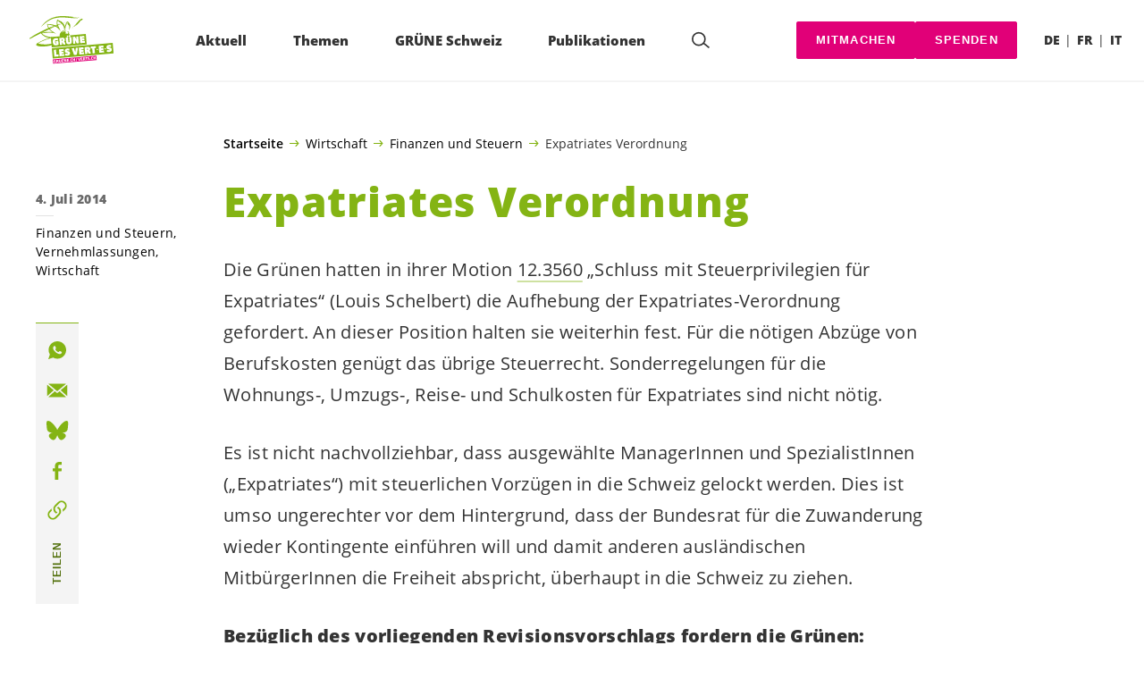

--- FILE ---
content_type: text/html; charset=UTF-8
request_url: https://gruene.ch/wirtschaft/finanzen-und-steuern/expatriates-verordnung
body_size: 19444
content:

	<!doctype html>
<!--[if lt IE 7]>
<html class="no-js ie ie6 lt-ie9 lt-ie8 lt-ie7" lang="de-DE"> <![endif]-->
<!--[if IE 7]>
<html class="no-js ie ie7 lt-ie9 lt-ie8" lang="de-DE"> <![endif]-->
<!--[if IE 8]>
<html class="no-js ie ie8 lt-ie9" lang="de-DE"> <![endif]-->
<!--[if gt IE 8]><!-->
<html class="no-js" lang="de-DE"> <!--<![endif]-->
<head>
	<meta charset="UTF-8"/>
	<title>
					Expatriates Verordnung - GRÜNE Schweiz
			</title>
	<script type="text/javascript">
		( function() {
			var html = document.getElementsByTagName( 'html' )[ 0 ];
			html.className = html.className.replace( /(?:^|\s)no-js(?!\S)/g, 'js' );

						if (window.sessionStorage.getItem( 'branding' )) {
				html.classList.add( 'no-branding' );
			}
			window.sessionStorage.setItem( 'branding', true );
		} )();
			</script>
	<meta name="description"
				content="">
	<meta http-equiv="Content-Type" content="text/html; charset=UTF-8"/>
	<meta http-equiv="X-UA-Compatible" content="IE=edge">
	<meta name="viewport" content="width=device-width, initial-scale=1.0">
	<link rel="pingback" href="https://gruene.ch/xmlrpc.php"/>
	<link rel="preload" href="https://gruene.ch/wp-content/themes/les-verts/static/fonts/open-sans/open-sans-v15-latin-regular.woff2" as="font"
				type="font/woff2" crossorigin>
	<link rel="preload" href="https://gruene.ch/wp-content/themes/les-verts/static/fonts/open-sans/open-sans-v15-latin-600.woff2" as="font"
				type="font/woff2" crossorigin>
	<link rel="preload" href="https://gruene.ch/wp-content/themes/les-verts/static/fonts/open-sans/open-sans-v15-latin-800.woff2" as="font"
				type="font/woff2" crossorigin>
		<!--[if lt IE 9]>
	<script src="//cdnjs.cloudflare.com/ajax/libs/html5shiv/3.7.3/html5shiv.min.js"></script>
	<![endif]-->

	<meta name='robots' content='index, follow, max-image-preview:large, max-snippet:-1, max-video-preview:-1' />
	<style>img:is([sizes="auto" i], [sizes^="auto," i]) { contain-intrinsic-size: 3000px 1500px }</style>
	<link rel="alternate" href="https://gruene.ch/wirtschaft/finanzen-und-steuern/expatriates-verordnung" hreflang="de" />
<link rel="alternate" href="https://verts.ch/economie/finances-et-fiscalite/revision-de-lordonnance-concernant-les-expatries-oexpa" hreflang="fr" />

	<!-- This site is optimized with the Yoast SEO plugin v26.3 - https://yoast.com/wordpress/plugins/seo/ -->
	<meta name="description" content="Die Grünen hatten in ihrer Motion 12.3560 „Schluss mit Steuerprivilegien für Expatriates“ (Louis Schelbert) die Aufhebung der Expatriates-Verordnung gefordert. An dieser Position halten sie weiterhin fest. Für die nötigen Abzüge von Berufskosten genügt das übrige Steuerrecht. Sonderregelungen für die Wohnungs-, Umzugs-, Reise- und Schulkosten für Expatriates sind nicht nötig." />
	<link rel="canonical" href="https://gruene.ch/wirtschaft/finanzen-und-steuern/expatriates-verordnung" />
	<meta property="og:locale" content="de_DE" />
	<meta property="og:locale:alternate" content="fr_FR" />
	<meta property="og:type" content="article" />
	<meta property="og:title" content="Expatriates Verordnung - GRÜNE Schweiz" />
	<meta property="og:description" content="Die Grünen hatten in ihrer Motion 12.3560 „Schluss mit Steuerprivilegien für Expatriates“ (Louis Schelbert) die Aufhebung der …" />
	<meta property="og:url" content="https://gruene.ch/wirtschaft/finanzen-und-steuern/expatriates-verordnung" />
	<meta property="og:site_name" content="GRÜNE Schweiz" />
	<meta property="article:publisher" content="https://www.facebook.com/gruenech/" />
	<meta property="article:published_time" content="2014-07-04T15:09:27+00:00" />
	<meta property="article:modified_time" content="2019-01-29T16:16:25+00:00" />
	<meta property="og:image" content="https://gruene.ch/wp-content/uploads/2019/10/mehr_erfahren_d-790x0-c-default.jpeg" />
	<meta property="og:image:width" content="790" />
	<meta property="og:image:height" content="413" />
	<meta property="og:image:type" content="image/jpeg" />
	<meta name="author" content="Michael Schär" />
	<meta name="twitter:card" content="summary_large_image" />
	<meta name="twitter:creator" content="@gruenech" />
	<meta name="twitter:site" content="@gruenech" />
	<meta name="twitter:label1" content="Verfasst von" />
	<meta name="twitter:data1" content="Michael Schär" />
	<script type="application/ld+json" class="yoast-schema-graph">{"@context":"https://schema.org","@graph":[{"@type":"Article","@id":"https://gruene.ch/wirtschaft/finanzen-und-steuern/expatriates-verordnung#article","isPartOf":{"@id":"https://gruene.ch/wirtschaft/finanzen-und-steuern/expatriates-verordnung"},"author":{"name":"Michael Schär","@id":"https://gruene.ch/#/schema/person/499ecbb080671ae94d9f976190f7b6b5"},"headline":"Expatriates Verordnung","datePublished":"2014-07-04T15:09:27+00:00","dateModified":"2019-01-29T16:16:25+00:00","mainEntityOfPage":{"@id":"https://gruene.ch/wirtschaft/finanzen-und-steuern/expatriates-verordnung"},"wordCount":2,"publisher":{"@id":"https://gruene.ch/#organization"},"articleSection":["Finanzen und Steuern","Vernehmlassungen","Wirtschaft"],"inLanguage":"de"},{"@type":"WebPage","@id":"https://gruene.ch/wirtschaft/finanzen-und-steuern/expatriates-verordnung","url":"https://gruene.ch/wirtschaft/finanzen-und-steuern/expatriates-verordnung","name":"Expatriates Verordnung - GRÜNE Schweiz","isPartOf":{"@id":"https://gruene.ch/#website"},"datePublished":"2014-07-04T15:09:27+00:00","dateModified":"2019-01-29T16:16:25+00:00","description":"Die Grünen hatten in ihrer Motion 12.3560 „Schluss mit Steuerprivilegien für Expatriates“ (Louis Schelbert) die Aufhebung der Expatriates-Verordnung gefordert. An dieser Position halten sie weiterhin fest. Für die nötigen Abzüge von Berufskosten genügt das übrige Steuerrecht. Sonderregelungen für die Wohnungs-, Umzugs-, Reise- und Schulkosten für Expatriates sind nicht nötig.","breadcrumb":{"@id":"https://gruene.ch/wirtschaft/finanzen-und-steuern/expatriates-verordnung#breadcrumb"},"inLanguage":"de","potentialAction":[{"@type":"ReadAction","target":["https://gruene.ch/wirtschaft/finanzen-und-steuern/expatriates-verordnung"]}]},{"@type":"BreadcrumbList","@id":"https://gruene.ch/wirtschaft/finanzen-und-steuern/expatriates-verordnung#breadcrumb","itemListElement":[{"@type":"ListItem","position":1,"name":"Startseite","item":"https://gruene.ch/"},{"@type":"ListItem","position":2,"name":"Wirtschaft","item":"https://gruene.ch/kategorie/wirtschaft"},{"@type":"ListItem","position":3,"name":"Finanzen und Steuern","item":"https://gruene.ch/kategorie/wirtschaft/finanzen-und-steuern"},{"@type":"ListItem","position":4,"name":"Expatriates Verordnung"}]},{"@type":"WebSite","@id":"https://gruene.ch/#website","url":"https://gruene.ch/","name":"GRÜNE Schweiz","description":"Ökologisch konsequent. Sozial engagiert. Global solidarisch.","publisher":{"@id":"https://gruene.ch/#organization"},"potentialAction":[{"@type":"SearchAction","target":{"@type":"EntryPoint","urlTemplate":"https://gruene.ch/?s={search_term_string}"},"query-input":{"@type":"PropertyValueSpecification","valueRequired":true,"valueName":"search_term_string"}}],"inLanguage":"de"},{"@type":"Organization","@id":"https://gruene.ch/#organization","name":"GRÜNE Schweiz | Les VERT-E-S suisses","url":"https://gruene.ch/","logo":{"@type":"ImageObject","inLanguage":"de","@id":"https://gruene.ch/#/schema/logo/image/","url":"https://verts.ch/wp-content/uploads/2021/03/gruene-les-vert-e-s_vector-green.svg","contentUrl":"https://verts.ch/wp-content/uploads/2021/03/gruene-les-vert-e-s_vector-green.svg","width":1706,"height":1066,"caption":"GRÜNE Schweiz | Les VERT-E-S suisses"},"image":{"@id":"https://gruene.ch/#/schema/logo/image/"},"sameAs":["https://www.facebook.com/gruenech/","https://x.com/gruenech","https://www.instagram.com/gruenech/"]},{"@type":"Person","@id":"https://gruene.ch/#/schema/person/499ecbb080671ae94d9f976190f7b6b5","name":"Michael Schär","image":{"@type":"ImageObject","inLanguage":"de","@id":"https://gruene.ch/#/schema/person/image/","url":"https://secure.gravatar.com/avatar/5cf39d3fff10d8f11e2a5ac03c858d5de53df93172801a8a64dc9f01179eea6b?s=96&d=mm&r=g","contentUrl":"https://secure.gravatar.com/avatar/5cf39d3fff10d8f11e2a5ac03c858d5de53df93172801a8a64dc9f01179eea6b?s=96&d=mm&r=g","caption":"Michael Schär"}}]}</script>
	<!-- / Yoast SEO plugin. -->


<style id='classic-theme-styles-inline-css'>
/*! This file is auto-generated */
.wp-block-button__link{color:#fff;background-color:#32373c;border-radius:9999px;box-shadow:none;text-decoration:none;padding:calc(.667em + 2px) calc(1.333em + 2px);font-size:1.125em}.wp-block-file__button{background:#32373c;color:#fff;text-decoration:none}
</style>
<style id='global-styles-inline-css'>
:root{--wp--preset--aspect-ratio--square: 1;--wp--preset--aspect-ratio--4-3: 4/3;--wp--preset--aspect-ratio--3-4: 3/4;--wp--preset--aspect-ratio--3-2: 3/2;--wp--preset--aspect-ratio--2-3: 2/3;--wp--preset--aspect-ratio--16-9: 16/9;--wp--preset--aspect-ratio--9-16: 9/16;--wp--preset--color--black: #000000;--wp--preset--color--cyan-bluish-gray: #abb8c3;--wp--preset--color--white: #ffffff;--wp--preset--color--pale-pink: #f78da7;--wp--preset--color--vivid-red: #cf2e2e;--wp--preset--color--luminous-vivid-orange: #ff6900;--wp--preset--color--luminous-vivid-amber: #fcb900;--wp--preset--color--light-green-cyan: #7bdcb5;--wp--preset--color--vivid-green-cyan: #00d084;--wp--preset--color--pale-cyan-blue: #8ed1fc;--wp--preset--color--vivid-cyan-blue: #0693e3;--wp--preset--color--vivid-purple: #9b51e0;--wp--preset--gradient--vivid-cyan-blue-to-vivid-purple: linear-gradient(135deg,rgba(6,147,227,1) 0%,rgb(155,81,224) 100%);--wp--preset--gradient--light-green-cyan-to-vivid-green-cyan: linear-gradient(135deg,rgb(122,220,180) 0%,rgb(0,208,130) 100%);--wp--preset--gradient--luminous-vivid-amber-to-luminous-vivid-orange: linear-gradient(135deg,rgba(252,185,0,1) 0%,rgba(255,105,0,1) 100%);--wp--preset--gradient--luminous-vivid-orange-to-vivid-red: linear-gradient(135deg,rgba(255,105,0,1) 0%,rgb(207,46,46) 100%);--wp--preset--gradient--very-light-gray-to-cyan-bluish-gray: linear-gradient(135deg,rgb(238,238,238) 0%,rgb(169,184,195) 100%);--wp--preset--gradient--cool-to-warm-spectrum: linear-gradient(135deg,rgb(74,234,220) 0%,rgb(151,120,209) 20%,rgb(207,42,186) 40%,rgb(238,44,130) 60%,rgb(251,105,98) 80%,rgb(254,248,76) 100%);--wp--preset--gradient--blush-light-purple: linear-gradient(135deg,rgb(255,206,236) 0%,rgb(152,150,240) 100%);--wp--preset--gradient--blush-bordeaux: linear-gradient(135deg,rgb(254,205,165) 0%,rgb(254,45,45) 50%,rgb(107,0,62) 100%);--wp--preset--gradient--luminous-dusk: linear-gradient(135deg,rgb(255,203,112) 0%,rgb(199,81,192) 50%,rgb(65,88,208) 100%);--wp--preset--gradient--pale-ocean: linear-gradient(135deg,rgb(255,245,203) 0%,rgb(182,227,212) 50%,rgb(51,167,181) 100%);--wp--preset--gradient--electric-grass: linear-gradient(135deg,rgb(202,248,128) 0%,rgb(113,206,126) 100%);--wp--preset--gradient--midnight: linear-gradient(135deg,rgb(2,3,129) 0%,rgb(40,116,252) 100%);--wp--preset--font-size--small: 13px;--wp--preset--font-size--medium: 20px;--wp--preset--font-size--large: 36px;--wp--preset--font-size--x-large: 42px;--wp--preset--spacing--20: 0.44rem;--wp--preset--spacing--30: 0.67rem;--wp--preset--spacing--40: 1rem;--wp--preset--spacing--50: 1.5rem;--wp--preset--spacing--60: 2.25rem;--wp--preset--spacing--70: 3.38rem;--wp--preset--spacing--80: 5.06rem;--wp--preset--shadow--natural: 6px 6px 9px rgba(0, 0, 0, 0.2);--wp--preset--shadow--deep: 12px 12px 50px rgba(0, 0, 0, 0.4);--wp--preset--shadow--sharp: 6px 6px 0px rgba(0, 0, 0, 0.2);--wp--preset--shadow--outlined: 6px 6px 0px -3px rgba(255, 255, 255, 1), 6px 6px rgba(0, 0, 0, 1);--wp--preset--shadow--crisp: 6px 6px 0px rgba(0, 0, 0, 1);}:where(.is-layout-flex){gap: 0.5em;}:where(.is-layout-grid){gap: 0.5em;}body .is-layout-flex{display: flex;}.is-layout-flex{flex-wrap: wrap;align-items: center;}.is-layout-flex > :is(*, div){margin: 0;}body .is-layout-grid{display: grid;}.is-layout-grid > :is(*, div){margin: 0;}:where(.wp-block-columns.is-layout-flex){gap: 2em;}:where(.wp-block-columns.is-layout-grid){gap: 2em;}:where(.wp-block-post-template.is-layout-flex){gap: 1.25em;}:where(.wp-block-post-template.is-layout-grid){gap: 1.25em;}.has-black-color{color: var(--wp--preset--color--black) !important;}.has-cyan-bluish-gray-color{color: var(--wp--preset--color--cyan-bluish-gray) !important;}.has-white-color{color: var(--wp--preset--color--white) !important;}.has-pale-pink-color{color: var(--wp--preset--color--pale-pink) !important;}.has-vivid-red-color{color: var(--wp--preset--color--vivid-red) !important;}.has-luminous-vivid-orange-color{color: var(--wp--preset--color--luminous-vivid-orange) !important;}.has-luminous-vivid-amber-color{color: var(--wp--preset--color--luminous-vivid-amber) !important;}.has-light-green-cyan-color{color: var(--wp--preset--color--light-green-cyan) !important;}.has-vivid-green-cyan-color{color: var(--wp--preset--color--vivid-green-cyan) !important;}.has-pale-cyan-blue-color{color: var(--wp--preset--color--pale-cyan-blue) !important;}.has-vivid-cyan-blue-color{color: var(--wp--preset--color--vivid-cyan-blue) !important;}.has-vivid-purple-color{color: var(--wp--preset--color--vivid-purple) !important;}.has-black-background-color{background-color: var(--wp--preset--color--black) !important;}.has-cyan-bluish-gray-background-color{background-color: var(--wp--preset--color--cyan-bluish-gray) !important;}.has-white-background-color{background-color: var(--wp--preset--color--white) !important;}.has-pale-pink-background-color{background-color: var(--wp--preset--color--pale-pink) !important;}.has-vivid-red-background-color{background-color: var(--wp--preset--color--vivid-red) !important;}.has-luminous-vivid-orange-background-color{background-color: var(--wp--preset--color--luminous-vivid-orange) !important;}.has-luminous-vivid-amber-background-color{background-color: var(--wp--preset--color--luminous-vivid-amber) !important;}.has-light-green-cyan-background-color{background-color: var(--wp--preset--color--light-green-cyan) !important;}.has-vivid-green-cyan-background-color{background-color: var(--wp--preset--color--vivid-green-cyan) !important;}.has-pale-cyan-blue-background-color{background-color: var(--wp--preset--color--pale-cyan-blue) !important;}.has-vivid-cyan-blue-background-color{background-color: var(--wp--preset--color--vivid-cyan-blue) !important;}.has-vivid-purple-background-color{background-color: var(--wp--preset--color--vivid-purple) !important;}.has-black-border-color{border-color: var(--wp--preset--color--black) !important;}.has-cyan-bluish-gray-border-color{border-color: var(--wp--preset--color--cyan-bluish-gray) !important;}.has-white-border-color{border-color: var(--wp--preset--color--white) !important;}.has-pale-pink-border-color{border-color: var(--wp--preset--color--pale-pink) !important;}.has-vivid-red-border-color{border-color: var(--wp--preset--color--vivid-red) !important;}.has-luminous-vivid-orange-border-color{border-color: var(--wp--preset--color--luminous-vivid-orange) !important;}.has-luminous-vivid-amber-border-color{border-color: var(--wp--preset--color--luminous-vivid-amber) !important;}.has-light-green-cyan-border-color{border-color: var(--wp--preset--color--light-green-cyan) !important;}.has-vivid-green-cyan-border-color{border-color: var(--wp--preset--color--vivid-green-cyan) !important;}.has-pale-cyan-blue-border-color{border-color: var(--wp--preset--color--pale-cyan-blue) !important;}.has-vivid-cyan-blue-border-color{border-color: var(--wp--preset--color--vivid-cyan-blue) !important;}.has-vivid-purple-border-color{border-color: var(--wp--preset--color--vivid-purple) !important;}.has-vivid-cyan-blue-to-vivid-purple-gradient-background{background: var(--wp--preset--gradient--vivid-cyan-blue-to-vivid-purple) !important;}.has-light-green-cyan-to-vivid-green-cyan-gradient-background{background: var(--wp--preset--gradient--light-green-cyan-to-vivid-green-cyan) !important;}.has-luminous-vivid-amber-to-luminous-vivid-orange-gradient-background{background: var(--wp--preset--gradient--luminous-vivid-amber-to-luminous-vivid-orange) !important;}.has-luminous-vivid-orange-to-vivid-red-gradient-background{background: var(--wp--preset--gradient--luminous-vivid-orange-to-vivid-red) !important;}.has-very-light-gray-to-cyan-bluish-gray-gradient-background{background: var(--wp--preset--gradient--very-light-gray-to-cyan-bluish-gray) !important;}.has-cool-to-warm-spectrum-gradient-background{background: var(--wp--preset--gradient--cool-to-warm-spectrum) !important;}.has-blush-light-purple-gradient-background{background: var(--wp--preset--gradient--blush-light-purple) !important;}.has-blush-bordeaux-gradient-background{background: var(--wp--preset--gradient--blush-bordeaux) !important;}.has-luminous-dusk-gradient-background{background: var(--wp--preset--gradient--luminous-dusk) !important;}.has-pale-ocean-gradient-background{background: var(--wp--preset--gradient--pale-ocean) !important;}.has-electric-grass-gradient-background{background: var(--wp--preset--gradient--electric-grass) !important;}.has-midnight-gradient-background{background: var(--wp--preset--gradient--midnight) !important;}.has-small-font-size{font-size: var(--wp--preset--font-size--small) !important;}.has-medium-font-size{font-size: var(--wp--preset--font-size--medium) !important;}.has-large-font-size{font-size: var(--wp--preset--font-size--large) !important;}.has-x-large-font-size{font-size: var(--wp--preset--font-size--x-large) !important;}
:where(.wp-block-post-template.is-layout-flex){gap: 1.25em;}:where(.wp-block-post-template.is-layout-grid){gap: 1.25em;}
:where(.wp-block-columns.is-layout-flex){gap: 2em;}:where(.wp-block-columns.is-layout-grid){gap: 2em;}
:root :where(.wp-block-pullquote){font-size: 1.5em;line-height: 1.6;}
</style>
<link rel='stylesheet' id='lesverts-screen-css' href='https://gruene.ch/wp-content/themes/les-verts/static/style.min.css?ver=0.42.0' media='all' />
<link rel='stylesheet' id='searchwp-forms-css' href='https://gruene.ch/wp-content/plugins/searchwp/assets/css/frontend/search-forms.min.css?ver=4.5.5' media='all' />
<link rel="https://api.w.org/" href="https://gruene.ch/wp-json/" /><link rel="alternate" title="JSON" type="application/json" href="https://gruene.ch/wp-json/wp/v2/posts/4633" /><link rel="EditURI" type="application/rsd+xml" title="RSD" href="https://gruene.ch/xmlrpc.php?rsd" />
<meta name="generator" content="WordPress 6.8.3" />
<link rel='shortlink' href='https://gruene.ch/?p=4633' />
<meta name="tec-api-version" content="v1"><meta name="tec-api-origin" content="https://gruene.ch"><link rel="alternate" href="https://gruene.ch/wp-json/tribe/events/v1/" /><link rel="dns-prefetch" href="//stats.gruenetools.ch" /><link rel="icon" href="https://gruene.ch/wp-content/uploads/2025/08/cropped-fav-180x180.png" sizes="32x32" />
<link rel="icon" href="https://gruene.ch/wp-content/uploads/2025/08/cropped-fav-180x180.png" sizes="192x192" />
<link rel="apple-touch-icon" href="https://gruene.ch/wp-content/uploads/2025/08/cropped-fav-180x180.png" />
<meta name="msapplication-TileImage" content="https://gruene.ch/wp-content/uploads/2025/08/cropped-fav-180x180.png" />
		<style id="wp-custom-css">
			.m-branding__unbreakeable {
	white-space: nowrap;
}		</style>
		
			</head>

<body class="wp-singular post-template-default single single-post postid-4633 single-format-standard wp-theme-les-verts tribe-no-js page-template-les-verts lang-de_DE">
<div class="m-skip-link">
	<a href="#main-content" 	class="a-link-button a-link-button--white" >
	Zum Hauptinhalt springen
	</a>
</div>

<div class="page ">
	<header class="o-header">
	<div class="o-header__display">
				<div class="o-header__menu">
			<div class="m-menu">
					<a class="m-menu__logo" href="https://gruene.ch" title="Startseite">
			<span class="screen-reader-text">Startseite</span>
			<img class="a-logo" alt="Logo" src="https://gruene.ch/wp-content/uploads/2021/03/gruene-les-vert-e-s_vector-green.svg" srcset="" data-srcset="" sizes="100vw" loading="lazy" data-focal-point="center">
		</a>
		<nav class="m-menu__nav">
					<div class="m-menu__hamburger">
				<button class="a-hamburger"
				aria-label="Navigation anzeigen"
				accesskey="1"
				type="button"
				aria-haspopup="true"
				aria-expanded="false"
				aria-controls="menu-0">
  <span class="a-hamburger__box">
    <span class="a-hamburger__inner"></span>
  </span>
</button>
			</div>
			<ul class="m-menu__nav-list" role="menubar" id="menu-0"
					aria-label="Hauptnavigation">
									<li class="m-menu__nav-item" role="none">
						<a
							class="m-menu__nav-link m-menu__nav-link--js-hook m-menu__nav-link--100309 m-menu__nav-link--parent"
							href="https://gruene.ch/" role="menuitem" tabindex="0" accesskey="1"							aria-haspopup="menu" aria-expanded="false" main="false"							>Aktuell</a>
													<ul class="m-menu__submenu " role="menu"
		aria-label="Untermenü">
			<li class="m-menu__submenu__section" role="none">
			<div class="a-submenu">
			<a class="a-submenu__title "
			 href="https://gruene.ch/kampagne/mitmachen"  role="menuitem">Jetzt unterstützen</a>
		<ul class="a-submenu__list">
							<li class="a-submenu__item">
					<a
						class="a-submenu__link "
						href="https://gruene.ch/kampagne/klimafonds-initiative"  role="menuitem">Ja zur Klimafonds-Initiative</a>
				</li>
							<li class="a-submenu__item">
					<a
						class="a-submenu__link "
						href="https://gruene.ch/kampagne/zivildienst-referendum"  role="menuitem">Referendum: Zivildienst retten</a>
				</li>
							<li class="a-submenu__item">
					<a
						class="a-submenu__link "
						href="https://gruene.ch/kampagne/sparpaket-nein"  role="menuitem">Nein zum Sparpaket des Bundesrates!</a>
				</li>
							<li class="a-submenu__item">
					<a
						class="a-submenu__link "
						href="https://gruene.ch/kampagne/chlorhuehner"  role="menuitem">Keine US-Chlorhühner auf unseren Tellern!</a>
				</li>
							<li class="a-submenu__item">
					<a
						class="a-submenu__link "
						href="https://gruene.ch/kampagne/waffen-export"  role="menuitem">Keine Schweizer Waffen in Kriegsgebiete!</a>
				</li>
							<li class="a-submenu__item">
					<a
						class="a-submenu__link "
						href="https://gruene.ch/kampagne/mercosur"  role="menuitem">Stopp Mercosur – Nein zum zerstörerischen Freihandelsabkommen</a>
				</li>
							<li class="a-submenu__item">
					<a
						class="a-submenu__link "
						href="https://gruene.ch/kampagne/pfas"  role="menuitem">Petition: PFAS-Verbot</a>
				</li>
							<li class="a-submenu__item">
					<a
						class="a-submenu__link "
						href="https://gruene.ch/kampagne/deepseamining-appell"  role="menuitem">Rohstoffabbau in den Ozeanen stoppen!</a>
				</li>
							<li class="a-submenu__item">
					<a
						class="a-submenu__link "
						href="https://gruene.ch/kampagne/unterschreibe-fuer-die-menschenrechte"  role="menuitem">China: Ohne Schutz der Menschenrechte kein Freihandel</a>
				</li>
							<li class="a-submenu__item">
					<a
						class="a-submenu__link "
						href="https://gruene.ch/kampagne/akw-verbot-kippen-nicht-mit-uns"  role="menuitem">Referendum gegen die Aufhebung des AKW-Verbots</a>
				</li>
					</ul>
	</div>
		</li>
			<li class="m-menu__submenu__section" role="none">
			<div class="a-submenu">
			<a class="a-submenu__title "
			 href="https://gruene.ch/kampagne/mitmachen"  role="menuitem">Initiativen unterschreiben</a>
		<ul class="a-submenu__list">
							<li class="a-submenu__item">
					<a
						class="a-submenu__link "
						href="https://gruene.ch/familienzeit-unterschreiben"  role="menuitem">Familienzeit-Initiative</a>
				</li>
							<li class="a-submenu__item">
					<a
						class="a-submenu__link "
						href="https://gruene.ch/kampagne/finanzplatz-initiative"  role="menuitem">Finanzplatz-Initiative</a>
				</li>
							<li class="a-submenu__item">
					<a
						class="a-submenu__link "
						href="https://www.lebensmittelschutz.ch/unterschreiben" target="_blank" rel="noopener" role="menuitem">Lebensmittelschutz-Initiative</a>
				</li>
					</ul>
	</div>
		</li>
			<li class="m-menu__submenu__section" role="none">
			<div class="a-submenu">
			<a class="a-submenu__title "
			 href="https://gruene.ch/kategorie/news"  role="menuitem">News</a>
		<ul class="a-submenu__list">
							<li class="a-submenu__item">
					<a
						class="a-submenu__link "
						href="https://gruene.ch/news/aktuelle-situation-in-israel-und-palaestina"  role="menuitem">Aktuelle Situation in Israel und Palästina</a>
				</li>
							<li class="a-submenu__item">
					<a
						class="a-submenu__link "
						href="https://gruene.ch/news/haltung-zeigen-fuer-den-frieden-standwithukraine"  role="menuitem">Haltung zeigen für den Frieden: #StandWithUkraine</a>
				</li>
							<li class="a-submenu__item">
					<a
						class="a-submenu__link "
						href="https://gruene.ch/kategorie/medienmitteilungen"  role="menuitem">Medienmitteilungen</a>
				</li>
							<li class="a-submenu__item">
					<a
						class="a-submenu__link "
						href="https://gruene.ch/kategorie/greenfo_artikel"  role="menuitem">Aktuelle Greenfo-Artikel</a>
				</li>
					</ul>
	</div>
		</li>
			<li class="m-menu__submenu__section" role="none">
			<div class="a-submenu">
			<a class="a-submenu__title "
			 href="https://gruene.ch?post_type=tribe_events&tribe_event_display=list"  role="menuitem">Events</a>
		<ul class="a-submenu__list">
					</ul>
	</div>
		</li>
		<li class="m-menu__submenu__close-wrapper" role="none">
		<button class="m-menu__submenu__close"
						aria-label="Untermenü schliessen">
			<svg role="img">
				<title>Symbol Schließen</title>
				<use xlink:href="#close"></use>
			</svg>
		</button>
	</li>
</ul>
											</li>
									<li class="m-menu__nav-item" role="none">
						<a
							class="m-menu__nav-link m-menu__nav-link--js-hook m-menu__nav-link--2868 m-menu__nav-link--parent"
							href="https://gruene.ch/umwelt/umwelt" role="menuitem" 							aria-haspopup="menu" aria-expanded="false" main="false"							>Themen</a>
													<ul class="m-menu__submenu " role="menu"
		aria-label="Untermenü">
			<li class="m-menu__submenu__section" role="none">
			<div class="a-submenu">
			<a class="a-submenu__title "
			 href="https://gruene.ch/umwelt/umwelt"  role="menuitem">Umwelt</a>
		<ul class="a-submenu__list">
							<li class="a-submenu__item">
					<a
						class="a-submenu__link "
						href="https://gruene.ch/umwelt/energie-und-klima/klima"  role="menuitem">Klima</a>
				</li>
							<li class="a-submenu__item">
					<a
						class="a-submenu__link "
						href="https://gruene.ch/umwelt/energie-und-klima/energie"  role="menuitem">Energie</a>
				</li>
							<li class="a-submenu__item">
					<a
						class="a-submenu__link "
						href="https://gruene.ch/umwelt/naturschutz"  role="menuitem">Naturschutz</a>
				</li>
							<li class="a-submenu__item">
					<a
						class="a-submenu__link "
						href="https://gruene.ch/wirtschaft/landwirtschaft/landwirtschaft"  role="menuitem">Landwirtschaft</a>
				</li>
							<li class="a-submenu__item">
					<a
						class="a-submenu__link "
						href="https://gruene.ch/umwelt/verkehr/verkehr"  role="menuitem">Verkehr</a>
				</li>
							<li class="a-submenu__item">
					<a
						class="a-submenu__link "
						href="https://gruene.ch/umwelt/raumplanung"  role="menuitem">Raumplanung</a>
				</li>
							<li class="a-submenu__item">
					<a
						class="a-submenu__link "
						href="https://gruene.ch/wirtschaft/oekologischer-umbau"  role="menuitem">Ökologischer Umbau</a>
				</li>
					</ul>
	</div>
		</li>
			<li class="m-menu__submenu__section" role="none">
			<div class="a-submenu">
			<a class="a-submenu__title "
			 href="https://gruene.ch/gesellschaft/fuer-solidaritaet-chancengleichheit-und-eine-offene-gesellschaft"  role="menuitem">Gesellschaft</a>
		<ul class="a-submenu__list">
							<li class="a-submenu__item">
					<a
						class="a-submenu__link "
						href="https://gruene.ch/gesellschaft/grundrechte-und-demokratie"  role="menuitem">Grundrechte &#038; Demokratie</a>
				</li>
							<li class="a-submenu__item">
					<a
						class="a-submenu__link "
						href="https://gruene.ch/gesellschaft/gleichstellung/gleichstellung"  role="menuitem">Gleichstellung</a>
				</li>
							<li class="a-submenu__item">
					<a
						class="a-submenu__link "
						href="https://gruene.ch/gesellschaft/lgbtiq"  role="menuitem">LGBTIQ+</a>
				</li>
							<li class="a-submenu__item">
					<a
						class="a-submenu__link "
						href="https://gruene.ch/gesellschaft/behinderung/behinderung"  role="menuitem">Menschen mit Behinderungen</a>
				</li>
							<li class="a-submenu__item">
					<a
						class="a-submenu__link "
						href="https://gruene.ch/gesellschaft/soziale-sicherheit/soziale-sicherheit"  role="menuitem">Soziale Sicherheit</a>
				</li>
							<li class="a-submenu__item">
					<a
						class="a-submenu__link "
						href="https://gruene.ch/gesellschaft/migration-und-integration/migration-und-integration"  role="menuitem">Migration &#038; Integration</a>
				</li>
							<li class="a-submenu__item">
					<a
						class="a-submenu__link "
						href="https://gruene.ch/gesellschaft/frieden-und-sicherheit/frieden-und-sicherheit"  role="menuitem">Frieden &#038; Sicherheit</a>
				</li>
							<li class="a-submenu__item">
					<a
						class="a-submenu__link "
						href="https://gruene.ch/gesellschaft/grundrechte-und-demokratie/netzpolitik"  role="menuitem">Digitalisierung &#038; Netzpolitik</a>
				</li>
							<li class="a-submenu__item">
					<a
						class="a-submenu__link "
						href="https://gruene.ch/gesellschaft/europa/europa"  role="menuitem">Europa</a>
				</li>
							<li class="a-submenu__item">
					<a
						class="a-submenu__link "
						href="https://gruene.ch/gesellschaft/gesundheit/gesundheit"  role="menuitem">Gesundheit</a>
				</li>
							<li class="a-submenu__item">
					<a
						class="a-submenu__link "
						href="https://gruene.ch/gesellschaft/medien-und-service-public/medien"  role="menuitem">Medien</a>
				</li>
							<li class="a-submenu__item">
					<a
						class="a-submenu__link "
						href="https://gruene.ch/gesellschaft/bildung/bildung-und-forschung"  role="menuitem">Bildung &#038; Forschung</a>
				</li>
							<li class="a-submenu__item">
					<a
						class="a-submenu__link "
						href="https://gruene.ch/gesellschaft/kultur-und-sport/kultur-und-sport"  role="menuitem">Kultur &#038; Sport</a>
				</li>
					</ul>
	</div>
		</li>
			<li class="m-menu__submenu__section" role="none">
			<div class="a-submenu">
			<a class="a-submenu__title "
			 href="https://gruene.ch/wirtschaft/fuer-eine-nachhaltige-wirtschaft"  role="menuitem">Wirtschaft</a>
		<ul class="a-submenu__list">
							<li class="a-submenu__item">
					<a
						class="a-submenu__link "
						href="https://gruene.ch/wirtschaft/landwirtschaft/landwirtschaft"  role="menuitem">Landwirtschaft</a>
				</li>
							<li class="a-submenu__item">
					<a
						class="a-submenu__link "
						href="https://gruene.ch/wirtschaft/oekologischer-umbau"  role="menuitem">Ökologischer Umbau</a>
				</li>
							<li class="a-submenu__item">
					<a
						class="a-submenu__link "
						href="https://gruene.ch/wirtschaft/internationaler-handel/internationaler-handel"  role="menuitem">Internationaler Handel</a>
				</li>
							<li class="a-submenu__item">
					<a
						class="a-submenu__link "
						href="https://gruene.ch/gesellschaft/europa/europa"  role="menuitem">Europa</a>
				</li>
							<li class="a-submenu__item">
					<a
						class="a-submenu__link "
						href="https://gruene.ch/wirtschaft/arbeit/arbeit"  role="menuitem">Arbeit</a>
				</li>
							<li class="a-submenu__item">
					<a
						class="a-submenu__link "
						href="https://gruene.ch/gesellschaft/grundrechte-und-demokratie/netzpolitik"  role="menuitem">Digitalisierung &#038; Netzpolitik</a>
				</li>
							<li class="a-submenu__item">
					<a
						class="a-submenu__link "
						href="https://gruene.ch/wirtschaft/konsumentinnen-und-mieterinnenschutz"  role="menuitem"><span class='nowrap'>Konsument*innen</span>- &#038; <span class='nowrap'>Mieter*innenschutz</span></a>
				</li>
							<li class="a-submenu__item">
					<a
						class="a-submenu__link "
						href="https://gruene.ch/wirtschaft/entwicklungszusammenarbeit/entwicklungszusammenarbeit"  role="menuitem">Entwicklungszusammenarbeit</a>
				</li>
							<li class="a-submenu__item">
					<a
						class="a-submenu__link "
						href="https://gruene.ch/gesellschaft/medien-und-service-public/service-public"  role="menuitem">Service Public</a>
				</li>
							<li class="a-submenu__item">
					<a
						class="a-submenu__link "
						href="https://gruene.ch/wirtschaft/finanzen-und-steuern/finanzen-und-steuern"  role="menuitem">Finanzen und Steuern</a>
				</li>
					</ul>
	</div>
		</li>
		<li class="m-menu__submenu__close-wrapper" role="none">
		<button class="m-menu__submenu__close"
						aria-label="Untermenü schliessen">
			<svg role="img">
				<title>Symbol Schließen</title>
				<use xlink:href="#close"></use>
			</svg>
		</button>
	</li>
</ul>
											</li>
									<li class="m-menu__nav-item" role="none">
						<a
							class="m-menu__nav-link m-menu__nav-link--js-hook m-menu__nav-link--3424 m-menu__nav-link--parent"
							href="https://gruene.ch/unsere-schwerpunkte" role="menuitem" 							aria-haspopup="menu" aria-expanded="false" main="false"							>GRÜNE Schweiz</a>
													<ul class="m-menu__submenu " role="menu"
		aria-label="Untermenü">
			<li class="m-menu__submenu__section" role="none">
			<div class="a-submenu">
			<a class="a-submenu__title "
			 href="https://gruene.ch/portraet-und-statuten"  role="menuitem">Partei</a>
		<ul class="a-submenu__list">
							<li class="a-submenu__item">
					<a
						class="a-submenu__link "
						href="https://gruene.ch/agenda-2023"  role="menuitem">Agenda 2023-2027</a>
				</li>
							<li class="a-submenu__item">
					<a
						class="a-submenu__link "
						href="https://gruene.ch/portraet-und-statuten"  role="menuitem">Portrait und Statuten</a>
				</li>
							<li class="a-submenu__item">
					<a
						class="a-submenu__link "
						href="https://gruene.ch/leichte-sprache"  role="menuitem">Über uns (in Leichter Sprache)</a>
				</li>
							<li class="a-submenu__item">
					<a
						class="a-submenu__link "
						href="https://gruene.ch/allgemein/transparenz"  role="menuitem">Transparenz</a>
				</li>
							<li class="a-submenu__item">
					<a
						class="a-submenu__link "
						href="https://gruene.ch/geschichte-der-gruenen"  role="menuitem">Geschichte der GRÜNEN</a>
				</li>
							<li class="a-submenu__item">
					<a
						class="a-submenu__link "
						href="https://gruene.ch/allgemein/gruene-weltweit"  role="menuitem">GRÜNE weltweit</a>
				</li>
							<li class="a-submenu__item">
					<a
						class="a-submenu__link "
						href="https://gruene.ch/offene-stellen"  role="menuitem">Offene Stellen</a>
				</li>
					</ul>
	</div>
		</li>
			<li class="m-menu__submenu__section" role="none">
			<div class="a-submenu">
			<a class="a-submenu__title "
			 href="https://gruene.ch/praesidium-der-gruenen-schweiz"  role="menuitem">Menschen</a>
		<ul class="a-submenu__list">
							<li class="a-submenu__item">
					<a
						class="a-submenu__link "
						href="https://gruene.ch/praesidium-der-gruenen-schweiz"  role="menuitem">Präsidium und Geschäftsleitung</a>
				</li>
							<li class="a-submenu__item">
					<a
						class="a-submenu__link "
						href="https://gruene.ch/vorstand"  role="menuitem">Vorstand</a>
				</li>
							<li class="a-submenu__item">
					<a
						class="a-submenu__link "
						href="https://gruene.ch/gruene-im-bundeshaus"  role="menuitem">GRÜNE im Bundeshaus</a>
				</li>
							<li class="a-submenu__item">
					<a
						class="a-submenu__link "
						href="https://gruene.ch/delegiertenversammlung"  role="menuitem">Delegiertenversammlung</a>
				</li>
							<li class="a-submenu__item">
					<a
						class="a-submenu__link "
						href="https://gruene.ch/mitarbeitende-im-generalsekretariat"  role="menuitem">Mitarbeitende im Generalsekretariat</a>
				</li>
							<li class="a-submenu__item">
					<a
						class="a-submenu__link "
						href="https://gruene.ch/gruene-in-der-exekutive"  role="menuitem">GRÜNE in kantonalen Exekutiven</a>
				</li>
							<li class="a-submenu__item">
					<a
						class="a-submenu__link "
						href="https://gruene.ch/netzwerk/migranetzwerk"  role="menuitem"><span class='nowrap'>Migra*Netzwerk</span></a>
				</li>
							<li class="a-submenu__item">
					<a
						class="a-submenu__link "
						href="https://gruene.ch/gesellschaft/gleichstellung/netzwerk-gruene-frauen"  role="menuitem">Netzwerk grüne Frauen</a>
				</li>
							<li class="a-submenu__item">
					<a
						class="a-submenu__link "
						href="https://gruene.ch/gesellschaft/lgbtiq/netzwerk-green-lgbtiq"  role="menuitem">Netzwerk Green LGBTIQ+</a>
				</li>
							<li class="a-submenu__item">
					<a
						class="a-submenu__link "
						href="https://gruene.ch/allgemein/netzwerk-gruene-international"  role="menuitem">Netzwerk Grüne International</a>
				</li>
							<li class="a-submenu__item">
					<a
						class="a-submenu__link "
						href="https://gruene.ch/junge-gruene"  role="menuitem">Junge Grüne</a>
				</li>
					</ul>
	</div>
		</li>
			<li class="m-menu__submenu__section" role="none">
			<div class="a-submenu">
			<a class="a-submenu__title "
			 href="https://gruene.ch/allgemein/mitmachen"  role="menuitem">Mitmachen</a>
		<ul class="a-submenu__list">
							<li class="a-submenu__item">
					<a
						class="a-submenu__link "
						href="https://gruene.ch/spenden"  role="menuitem">Spenden</a>
				</li>
							<li class="a-submenu__item">
					<a
						class="a-submenu__link "
						href="https://gruene.ch/goenner"  role="menuitem"><span class='nowrap'>Gönner*in</span> werden</a>
				</li>
							<li class="a-submenu__item">
					<a
						class="a-submenu__link "
						href="https://gruene.ch/mitglied-werden"  role="menuitem">Mitglied werden</a>
				</li>
							<li class="a-submenu__item">
					<a
						class="a-submenu__link "
						href="https://gruene.ch/legate"  role="menuitem">Legate</a>
				</li>
							<li class="a-submenu__item">
					<a
						class="a-submenu__link "
						href="https://gruene.ch/netzwerk/migranetzwerk"  role="menuitem"><span class='nowrap'>Migra*Netzwerk</span></a>
				</li>
							<li class="a-submenu__item">
					<a
						class="a-submenu__link "
						href="https://gruene.ch/gesellschaft/gleichstellung/netzwerk-gruene-frauen"  role="menuitem">Netzwerk grüne Frauen</a>
				</li>
							<li class="a-submenu__item">
					<a
						class="a-submenu__link "
						href="https://gruene.ch/gesellschaft/lgbtiq/netzwerk-green-lgbtiq"  role="menuitem">Netzwerk Green LGBTIQ+</a>
				</li>
							<li class="a-submenu__item">
					<a
						class="a-submenu__link "
						href="https://gruene.ch/allgemein/netzwerk-gruene-international"  role="menuitem">Netzwerk Grüne International</a>
				</li>
							<li class="a-submenu__item">
					<a
						class="a-submenu__link "
						href="https://gruene.ch/arbeitsgruppen"  role="menuitem">Arbeitsgruppen</a>
				</li>
							<li class="a-submenu__item">
					<a
						class="a-submenu__link "
						href="https://gruene.ch/kampagne/mitmachen"  role="menuitem">Unterschreiben und anpacken</a>
				</li>
							<li class="a-submenu__item">
					<a
						class="a-submenu__link "
						href="https://gruene.ch/updates"  role="menuitem">Newsletter</a>
				</li>
							<li class="a-submenu__item">
					<a
						class="a-submenu__link "
						href="https://gruene.ch/social-media"  role="menuitem">Social Media</a>
				</li>
					</ul>
	</div>
		</li>
			<li class="m-menu__submenu__section" role="none">
			<div class="a-submenu">
			<a class="a-submenu__title "
			 href="https://gruene.ch/kontakt"  role="menuitem">Kontakt</a>
		<ul class="a-submenu__list">
							<li class="a-submenu__item">
					<a
						class="a-submenu__link "
						href="https://gruene.ch/kontakt"  role="menuitem">Generalsekretariat und Medienkontakte</a>
				</li>
							<li class="a-submenu__item">
					<a
						class="a-submenu__link "
						href="https://gruene.ch/kantonalparteien"  role="menuitem">Kantonalparteien</a>
				</li>
					</ul>
	</div>
		</li>
		<li class="m-menu__submenu__close-wrapper" role="none">
		<button class="m-menu__submenu__close"
						aria-label="Untermenü schliessen">
			<svg role="img">
				<title>Symbol Schließen</title>
				<use xlink:href="#close"></use>
			</svg>
		</button>
	</li>
</ul>
											</li>
									<li class="m-menu__nav-item" role="none">
						<a
							class="m-menu__nav-link m-menu__nav-link--js-hook m-menu__nav-link--2875 m-menu__nav-link--parent"
							href="https://gruene.ch/kategorie/medienmitteilungen" role="menuitem" 							aria-haspopup="menu" aria-expanded="false" main="false"							>Publikationen</a>
													<ul class="m-menu__submenu " role="menu"
		aria-label="Untermenü">
			<li class="m-menu__submenu__section" role="none">
			<div class="a-submenu">
			<a class="a-submenu__title "
			 href="https://gruene.ch/kategorie/medienmitteilungen"  role="menuitem">Medien</a>
		<ul class="a-submenu__list">
							<li class="a-submenu__item">
					<a
						class="a-submenu__link "
						href="https://gruene.ch/kategorie/medienmitteilungen"  role="menuitem">Medienmitteilungen</a>
				</li>
							<li class="a-submenu__item">
					<a
						class="a-submenu__link "
						href="https://gruene.ch/medienmitteilungen-abonnieren"  role="menuitem">Medienmitteilungen abonnieren</a>
				</li>
							<li class="a-submenu__item">
					<a
						class="a-submenu__link "
						href="https://gruene.ch/kategorie/vernehmlassungen"  role="menuitem">Vernehmlassungen</a>
				</li>
							<li class="a-submenu__item">
					<a
						class="a-submenu__link "
						href="https://gruene.ch/kategorie/positionspapier"  role="menuitem">Positionspapiere</a>
				</li>
							<li class="a-submenu__item">
					<a
						class="a-submenu__link "
						href="https://gruene.ch/kategorie/resolution"  role="menuitem">Resolutionen</a>
				</li>
							<li class="a-submenu__item">
					<a
						class="a-submenu__link "
						href="https://gruene.ch/kategorie/sessionen"  role="menuitem">Parlamentssessionen</a>
				</li>
							<li class="a-submenu__item">
					<a
						class="a-submenu__link "
						href="https://gruene.ch/medienkontakte"  role="menuitem">Medienkontakte</a>
				</li>
							<li class="a-submenu__item">
					<a
						class="a-submenu__link "
						href="https://gruene.ch/logo"  role="menuitem">Logo der GRÜNEN</a>
				</li>
							<li class="a-submenu__item">
					<a
						class="a-submenu__link "
						href="https://gruene.ch/fotos"  role="menuitem">Fotos der GRÜNEN</a>
				</li>
							<li class="a-submenu__item">
					<a
						class="a-submenu__link "
						href="https://gruene.ch/corporate-design"  role="menuitem">Corporate Design der GRÜNEN</a>
				</li>
					</ul>
	</div>
		</li>
			<li class="m-menu__submenu__section" role="none">
			<div class="a-submenu">
			<a class="a-submenu__title "
			 href="https://gruene.ch/magazin-greenfo"  role="menuitem">Magazin</a>
		<ul class="a-submenu__list">
							<li class="a-submenu__item">
					<a
						class="a-submenu__link "
						href="https://gruene.ch/magazin-greenfo"  role="menuitem">Magazin Greenfo</a>
				</li>
							<li class="a-submenu__item">
					<a
						class="a-submenu__link "
						href="https://gruene.ch/magazin-greenfo"  role="menuitem">Greenfo abonnieren</a>
				</li>
							<li class="a-submenu__item">
					<a
						class="a-submenu__link "
						href="https://gruene.ch/kategorie/greenfo_artikel"  role="menuitem">Aktuelle Greenfo-Artikel</a>
				</li>
					</ul>
	</div>
		</li>
			<li class="m-menu__submenu__section" role="none">
			<div class="a-submenu">
			<a class="a-submenu__title "
			 href="https://gruene.ch/updates"  role="menuitem">Newsletter</a>
		<ul class="a-submenu__list">
							<li class="a-submenu__item">
					<a
						class="a-submenu__link "
						href="https://gruene.ch/updates"  role="menuitem">Eintragen und informiert bleiben!</a>
				</li>
					</ul>
	</div>
		</li>
		<li class="m-menu__submenu__close-wrapper" role="none">
		<button class="m-menu__submenu__close"
						aria-label="Untermenü schliessen">
			<svg role="img">
				<title>Symbol Schließen</title>
				<use xlink:href="#close"></use>
			</svg>
		</button>
	</li>
</ul>
											</li>
													<li class="m-menu__nav-item" role="none">
						<div class="a-search a-search--covering">
	<form role="search" method="get" class="a-search__form" action="https://gruene.ch" autocomplete="off">		<div>
						<label class="screen-reader-text" for="s-1">Suche nach:</label>
			<input class="a-search__field" type="text" value="" name="s" id="s-1" placeholder="Suche">
			<label class="a-search__submit-label">
				<input class="a-search__submit" type="submit" value="Suchen">
				<svg class="a-search__icon" aria-hidden="true">
					<title>Suchen</title>
					<use xlink:href="#glass"> </use>
				</svg>
			</label>
		</div>
	</form>
</div>
					</li>
							</ul>
			</nav>
		<div class="m-menu__right">
		<div class="m-menu__cta">
																								<div class="m-menu__nav-item">
						<a href="https://gruene.ch/mitglied-werden"
			 class="a-button has-inverted-cta a-button--outline a-button--secondary m-menu__nav-link--js-hook m-menu__nav-link--78312 m-menu__nav-link--parent"  >Mitmachen</a>
											<ul class="m-menu__submenu m-menu__submenu--cta" role="menu"
		aria-label="Untermenü">
			<li class="m-menu__submenu__section" role="none">
			<div class="a-submenu a-submenu--featured">
					<div class="a-submenu--featured__cat-title">
			<h2 class="a-cat-title">
										<a class="a-cat-title__link" href="https://gruene.ch/allgemein/avanti-verdi" >Avanti Verdi</a>
	</h2>
		</div>
		<div class="a-submenu--featured__image">
				<figure class="a-image a-image--cover">
	<a class="a-image__link" href="https://gruene.ch/allgemein/avanti-verdi"
											tabindex="-1"  >
					<img src="https://gruene.ch/wp-content/uploads/2023/08/Avanti_Webvorschau_Manu-790x0-c-default.png" srcset="https://gruene.ch/wp-content/uploads/2023/08/Avanti_Webvorschau_Manu-150x0-c-default.png 150w, https://gruene.ch/wp-content/uploads/2023/08/Avanti_Webvorschau_Manu-400x0-c-default.png 400w, https://gruene.ch/wp-content/uploads/2023/08/Avanti_Webvorschau_Manu-790x0-c-default.png 790w, https://gruene.ch/wp-content/uploads/2023/08/Avanti_Webvorschau_Manu-1024x0-c-default-1-100x0-c-default.png 100w, https://gruene.ch/wp-content/uploads/2023/08/Avanti_Webvorschau_Manu-1200x0-c-default.png 1200w, https://gruene.ch/wp-content/uploads/2023/08/Avanti_Webvorschau_Manu-2560x0-c-default.png 2560w" data-srcset="https://gruene.ch/wp-content/uploads/2023/08/Avanti_Webvorschau_Manu-150x0-c-default.png 150w, https://gruene.ch/wp-content/uploads/2023/08/Avanti_Webvorschau_Manu-400x0-c-default.png 400w, https://gruene.ch/wp-content/uploads/2023/08/Avanti_Webvorschau_Manu-790x0-c-default.png 790w, https://gruene.ch/wp-content/uploads/2023/08/Avanti_Webvorschau_Manu-1024x0-c-default-1-100x0-c-default.png 100w, https://gruene.ch/wp-content/uploads/2023/08/Avanti_Webvorschau_Manu-1200x0-c-default.png 1200w, https://gruene.ch/wp-content/uploads/2023/08/Avanti_Webvorschau_Manu-2560x0-c-default.png 2560w" sizes="100vw" loading="lazy" data-focal-point="center"
				class="a-image__image a-image__image--fp a-image__image--fp-"
				alt=""
			>
				</a>	</figure>
		</div>
		<a class="a-submenu--featured__link" href="https://gruene.ch/allgemein/avanti-verdi" >
			<span class="a-submenu--featured__link__title" role="menuitem">Ich installiere die App der GRÜNEN</span>
		</a>
					</div>
		</li>
			<li class="m-menu__submenu__section" role="none">
			<div class="a-submenu a-submenu--featured">
					<div class="a-submenu--featured__cat-title">
			<h2 class="a-cat-title">
										<a class="a-cat-title__link" href="https://gruene.ch/mitglied-werden" >Mitglied werden</a>
	</h2>
		</div>
		<div class="a-submenu--featured__image">
				<figure class="a-image a-image--cover">
	<a class="a-image__link" href="https://gruene.ch/mitglied-werden"
											tabindex="-1"  >
					<img src="https://gruene.ch/wp-content/uploads/2020/06/Klimademo_Grüne-2151-790x0-c-default.jpg" srcset="https://gruene.ch/wp-content/uploads/2020/06/Klimademo_Grüne-2151-150x0-c-default.jpg 150w, https://gruene.ch/wp-content/uploads/2020/06/Klimademo_Grüne-2151-400x0-c-default.jpg 400w, https://gruene.ch/wp-content/uploads/2020/06/Klimademo_Grüne-2151-790x0-c-default.jpg 790w, https://gruene.ch/wp-content/uploads/2020/06/Klimademo_Grüne-2151-1024x0-c-default.jpg 1024w, https://gruene.ch/wp-content/uploads/2020/06/Klimademo_Grüne-2151-1200x0-c-default.jpg 1200w, https://gruene.ch/wp-content/uploads/2020/06/Klimademo_Grüne-2151-1580x0-c-default.jpg 1580w, https://gruene.ch/wp-content/uploads/2020/06/Klimademo_Grüne-2151-2560x0-c-default.jpg 2560w" data-srcset="https://gruene.ch/wp-content/uploads/2020/06/Klimademo_Grüne-2151-150x0-c-default.jpg 150w, https://gruene.ch/wp-content/uploads/2020/06/Klimademo_Grüne-2151-400x0-c-default.jpg 400w, https://gruene.ch/wp-content/uploads/2020/06/Klimademo_Grüne-2151-790x0-c-default.jpg 790w, https://gruene.ch/wp-content/uploads/2020/06/Klimademo_Grüne-2151-1024x0-c-default.jpg 1024w, https://gruene.ch/wp-content/uploads/2020/06/Klimademo_Grüne-2151-1200x0-c-default.jpg 1200w, https://gruene.ch/wp-content/uploads/2020/06/Klimademo_Grüne-2151-1580x0-c-default.jpg 1580w, https://gruene.ch/wp-content/uploads/2020/06/Klimademo_Grüne-2151-2560x0-c-default.jpg 2560w" sizes="100vw" loading="lazy" data-focal-point="center"
				class="a-image__image a-image__image--fp a-image__image--fp-"
				alt=""
			>
				</a>	</figure>
		</div>
		<a class="a-submenu--featured__link" href="https://gruene.ch/mitglied-werden" >
			<span class="a-submenu--featured__link__title" role="menuitem">Ich werde Mitglied</span>
		</a>
					</div>
		</li>
			<li class="m-menu__submenu__section" role="none">
			<div class="a-submenu a-submenu--featured">
					<div class="a-submenu--featured__cat-title">
			<h2 class="a-cat-title">
										<a class="a-cat-title__link" href="https://gruene.ch/spenden" >Spenden</a>
	</h2>
		</div>
		<div class="a-submenu--featured__image">
				<figure class="a-image a-image--cover">
	<a class="a-image__link" href="https://gruene.ch/spenden"
											tabindex="-1"  >
					<img src="https://gruene.ch/wp-content/uploads/2025/05/513652675_lores-1-790x0-c-default.jpg" srcset="https://gruene.ch/wp-content/uploads/2025/05/513652675_lores-1-150x0-c-default.jpg 150w, https://gruene.ch/wp-content/uploads/2025/05/513652675_lores-1-400x0-c-default.jpg 400w, https://gruene.ch/wp-content/uploads/2025/05/513652675_lores-1-790x0-c-default.jpg 790w, https://gruene.ch/wp-content/uploads/2025/05/513652675_lores-1-1200x0-c-default.jpg 1200w, https://gruene.ch/wp-content/uploads/2025/05/513652675_lores-1-2560x0-c-default.jpg 2560w" data-srcset="https://gruene.ch/wp-content/uploads/2025/05/513652675_lores-1-150x0-c-default.jpg 150w, https://gruene.ch/wp-content/uploads/2025/05/513652675_lores-1-400x0-c-default.jpg 400w, https://gruene.ch/wp-content/uploads/2025/05/513652675_lores-1-790x0-c-default.jpg 790w, https://gruene.ch/wp-content/uploads/2025/05/513652675_lores-1-1200x0-c-default.jpg 1200w, https://gruene.ch/wp-content/uploads/2025/05/513652675_lores-1-2560x0-c-default.jpg 2560w" sizes="100vw" loading="lazy" data-focal-point="center"
				class="a-image__image a-image__image--fp a-image__image--fp-"
				alt=""
			>
				</a>	</figure>
		</div>
		<a class="a-submenu--featured__link" href="https://gruene.ch/spenden" >
			<span class="a-submenu--featured__link__title" role="menuitem">Ich spende</span>
		</a>
					</div>
		</li>
			<li class="m-menu__submenu__section" role="none">
			<div class="a-submenu a-submenu--featured">
					<div class="a-submenu--featured__cat-title">
			<h2 class="a-cat-title">
										<a class="a-cat-title__link" href="https://gruene.ch/updates" >Newsletter abonnieren</a>
	</h2>
		</div>
		<div class="a-submenu--featured__image">
				<figure class="a-image a-image--cover">
	<a class="a-image__link" href="https://gruene.ch/updates"
											tabindex="-1"  >
					<img src="https://gruene.ch/wp-content/uploads/2019/09/roman-kraft-_Zua2hyvTBk-unsplash-1-790x0-c-default.jpg" srcset="https://gruene.ch/wp-content/uploads/2019/09/roman-kraft-_Zua2hyvTBk-unsplash-1-150x0-c-default.jpg 150w, https://gruene.ch/wp-content/uploads/2019/09/roman-kraft-_Zua2hyvTBk-unsplash-1-400x0-c-default.jpg 400w, https://gruene.ch/wp-content/uploads/2019/09/roman-kraft-_Zua2hyvTBk-unsplash-1-790x0-c-default.jpg 790w, https://gruene.ch/wp-content/uploads/2019/09/roman-kraft-_Zua2hyvTBk-unsplash-1-1024x0-c-default.jpg 1024w, https://gruene.ch/wp-content/uploads/2019/09/roman-kraft-_Zua2hyvTBk-unsplash-1-1200x0-c-default.jpg 1200w, https://gruene.ch/wp-content/uploads/2019/09/roman-kraft-_Zua2hyvTBk-unsplash-1-1580x0-c-default.jpg 1580w, https://gruene.ch/wp-content/uploads/2019/09/roman-kraft-_Zua2hyvTBk-unsplash-1-2560x0-c-default.jpg 2560w" data-srcset="https://gruene.ch/wp-content/uploads/2019/09/roman-kraft-_Zua2hyvTBk-unsplash-1-150x0-c-default.jpg 150w, https://gruene.ch/wp-content/uploads/2019/09/roman-kraft-_Zua2hyvTBk-unsplash-1-400x0-c-default.jpg 400w, https://gruene.ch/wp-content/uploads/2019/09/roman-kraft-_Zua2hyvTBk-unsplash-1-790x0-c-default.jpg 790w, https://gruene.ch/wp-content/uploads/2019/09/roman-kraft-_Zua2hyvTBk-unsplash-1-1024x0-c-default.jpg 1024w, https://gruene.ch/wp-content/uploads/2019/09/roman-kraft-_Zua2hyvTBk-unsplash-1-1200x0-c-default.jpg 1200w, https://gruene.ch/wp-content/uploads/2019/09/roman-kraft-_Zua2hyvTBk-unsplash-1-1580x0-c-default.jpg 1580w, https://gruene.ch/wp-content/uploads/2019/09/roman-kraft-_Zua2hyvTBk-unsplash-1-2560x0-c-default.jpg 2560w" sizes="100vw" loading="lazy" data-focal-point="middle-center"
				class="a-image__image a-image__image--fp a-image__image--fp-middle-center"
				alt="Personne lisant un journal"
			>
				</a>			<figcaption>
										<small class="a-image__copy a-image__copy--small">&copy; Roman Kraft</small>
					</figcaption>
	</figure>
		</div>
		<a class="a-submenu--featured__link" href="https://gruene.ch/updates" >
			<span class="a-submenu--featured__link__title" role="menuitem">Ich abonniere den Newsletter</span>
		</a>
					</div>
		</li>
		<li class="m-menu__submenu__close-wrapper" role="none">
		<button class="m-menu__submenu__close"
						aria-label="Untermenü schliessen">
			<svg role="img">
				<title>Symbol Schließen</title>
				<use xlink:href="#close"></use>
			</svg>
		</button>
	</li>
</ul>
									</div>
															<div class="m-menu__nav-item">
						<a href="https://gruene.ch/spenden"
			 class="a-button has-inverted-cta a-button--outline a-button--secondary m-menu__nav-link--js-hook m-menu__nav-link--99204"  >Spenden</a>
									</div>
					</div>
					<div class="m-menu__language-nav">
				<ul class="m-menu__language-nav-list" role="menubar"
						aria-label="Sprachnavigation">
											<li class="m-menu__language-nav-item">
							<a class="m-menu__language-nav-link "
								 href="https://gruene.ch/wirtschaft/finanzen-und-steuern/expatriates-verordnung" role="menuitem">DE</a>
						</li>
											<li class="m-menu__language-nav-item">
							<a class="m-menu__language-nav-link "
								 href="https://verts.ch/economie/finances-et-fiscalite/revision-de-lordonnance-concernant-les-expatries-oexpa" role="menuitem">FR</a>
						</li>
											<li class="m-menu__language-nav-item">
							<a class="m-menu__language-nav-link "
								 href="https://www.verditicino.ch/" role="menuitem">IT</a>
						</li>
									</ul>
			</div>
			</div>
	</div>
		</div>
	</div>
	<div class="o-header__shadow" aria-hidden="true">
				<div class="m-menu">
		<nav class="m-menu__nav m-menu__nav--no-menu-right">
			</nav>
	</div>
	</div>
</header>

	<main class="page__main">
					<article class="page__grid">
				<div class="page__content">
			<header class="page__header-wrapper">
				<div class="page__header">
					<div class="page__breadcrumbs">
							<div class="a-breadcrumbs">
		<div><span><a href="https://gruene.ch/">Startseite</a></span>  <span><a href="https://gruene.ch/kategorie/wirtschaft">Wirtschaft</a></span>  <span><a class="breadcrumb_second_last" href="https://gruene.ch/kategorie/wirtschaft/finanzen-und-steuern">Finanzen und Steuern</a></span>  <span class="breadcrumb_last" aria-current="page">Expatriates Verordnung</span></div>
	</div>
					</div>
					<a id="main-content" aria-hidden="true" tabindex="-1" class="m-skip-link__target"></a>
					<h1>Expatriates Verordnung</h1>
									</div>
			</header>

								<div class="text-section">
<p>Die Grünen hatten in ihrer Motion <a class="disabled" href="http://www.parlament.ch/d/suche/seiten/geschaefte.aspx?gesch_id=20123560" target="_blank" rel="noopener">12.3560</a> „Schluss mit Steuerprivilegien für Expatriates“ (Louis Schelbert) die Aufhebung der Expatriates-Verordnung gefordert. An dieser Position halten sie weiterhin fest. Für die nötigen Abzüge von Berufskosten genügt das übrige Steuerrecht. Sonderregelungen für die Wohnungs-, Umzugs-, Reise- und Schulkosten für Expatriates sind nicht nötig.</p>
<p>Es ist nicht nachvollziehbar, dass ausgewählte ManagerInnen und SpezialistInnen („Expatriates“) mit steuerlichen Vorzügen in die Schweiz gelockt werden. Dies ist umso ungerechter vor dem Hintergrund, dass der Bundesrat für die Zuwanderung wieder Kontingente einführen will und damit anderen ausländischen MitbürgerInnen die Freiheit abspricht, überhaupt in die Schweiz zu ziehen.</p>
<p><strong>Bezüglich des vorliegenden Revisionsvorschlags fordern die Grünen:</strong></p>
<ul>
<li>Die Frist für den „vorübergehenden Aufenthalt“ von fünf auf zwei Jahre zu kürzen.</li>
<li>Bei den Schulkosten eine Obergrenze pro Schulkind zu setzen.</li>
<li>Die angestrebten Präzisierungen im Sinne von Einschränkungen der Verordnung beizubehalten.</li>
</ul>
<p><a href="https://gruene.ch/wp-content/uploads/2019/01/ver_140704_expats-verordnung.pdf" target="_blank" rel="noopener">Vollständige Vernehmlassungsantwort (PDF)</a></p>
</div>

					</div>

									<div
			class="page__post-meta-wrapper page__row--1">
							<aside class="page__post-meta">
														
<div class="a-post-meta">
			<time class="a-post-meta__date" datetime="2026-01-05">4. Juli 2014</time>
					<div class="a-post-meta__tags">
							<a href="https://gruene.ch/kategorie/wirtschaft/finanzen-und-steuern" class="a-post-meta__category"
					 title="Alle Artikel der Kategorie Finanzen und Steuern anzeigen">Finanzen und Steuern</a>
							<a href="https://gruene.ch/kategorie/vernehmlassungen" class="a-post-meta__category"
					 title="Alle Artikel der Kategorie Vernehmlassungen anzeigen">Vernehmlassungen</a>
							<a href="https://gruene.ch/kategorie/wirtschaft" class="a-post-meta__category"
					 title="Alle Artikel der Kategorie Wirtschaft anzeigen">Wirtschaft</a>
						        </div>
    </div>
				</aside>
										<div class="page__shareable">
					<aside class="page__share">
						<div class="m-share">
	<button class="m-share__mobile" aria-label="Teilen-Buttons anzeigen">
		<svg role="img">
			<title>Teilen</title>
			<use xlink:href="#mobile"></use>
		</svg>
	</button>
	<button class="m-share__close" aria-label="Teilen-Buttons verstecken">
		<svg role="img">
			<title>Schliessen</title>
			<use xlink:href="#close"></use>
		</svg>
	</button>
	<div class="m-share__buttons">
		<div class="m-share__icon">
			
	

<button data-link="https://gruene.ch/wirtschaft/finanzen-und-steuern/expatriates-verordnung" class="a-social-icon" title="Link zu dieser Seite kopieren">
	<figure class="a-social-icon__figure">
		<svg role="img" class="a-social-icon__svg">
			<title>Link zu dieser Seite kopieren</title>
			<use xlink:href="#link"></use>
		</svg>
			</figure>
	<div class="a-social-icon__copied">Kopiert!</div>
</button>
		</div>
		<div class="m-share__icon">
				
	

<a href="https://www.facebook.com/sharer.php?u=https%3A%2F%2Fgruene.ch%2Fwirtschaft%2Ffinanzen-und-steuern%2Fexpatriates-verordnung" target="_blank" rel="noopener" class="a-social-icon" title="Teile diese Seite auf Facebook">
	<figure class="a-social-icon__figure">
		<svg role="img" class="a-social-icon__svg">
			<title>Teile diese Seite auf Facebook</title>
			<use xlink:href="#facebook--no-outline"></use>
		</svg>
			</figure>
</a>
		</div>
		<div class="m-share__icon">
				
	

<a href="https://bsky.app/intent/compose?text=Expatriates%20Verordnung https%3A%2F%2Fgruene.ch%2Fwirtschaft%2Ffinanzen-und-steuern%2Fexpatriates-verordnung" target="_blank" rel="noopener" class="a-social-icon" title="Share this page on Bluesky">
	<figure class="a-social-icon__figure">
		<svg role="img" class="a-social-icon__svg">
			<title>Share this page on Bluesky</title>
			<use xlink:href="#bluesky--no-outline"></use>
		</svg>
			</figure>
</a>
		</div>
		<div class="m-share__icon">
			
	

<a href="mailto:?body=Expatriates Verordnung https://gruene.ch/wirtschaft/finanzen-und-steuern/expatriates-verordnung"  class="a-social-icon" title="Teile diese Seite per Email">
	<figure class="a-social-icon__figure">
		<svg role="img" class="a-social-icon__svg">
			<title>Teile diese Seite per Email</title>
			<use xlink:href="#mail--no-outline"></use>
		</svg>
			</figure>
</a>
		</div>
		<div class="m-share__icon">
			
	

<a href="https://wa.me/?text=Expatriates Verordnung https%3A%2F%2Fgruene.ch%2Fwirtschaft%2Ffinanzen-und-steuern%2Fexpatriates-verordnung" target="_blank" rel="noopener" class="a-social-icon" title="Teile diese Seite per WhatsApp">
	<figure class="a-social-icon__figure">
		<svg role="img" class="a-social-icon__svg">
			<title>Teile diese Seite per WhatsApp</title>
			<use xlink:href="#whatsapp--no-outline"></use>
		</svg>
			</figure>
</a>
		</div>
	</div>
	<div class="m-share__desc">Teilen</div>
</div>
					</aside>
				</div>
					</div>

			</article>
	</main>

		<div class="page__footer">
		<footer id="footer">
			<footer class="o-footer">
			<section class="o-footer__main">
			<div class="o-footer__link-list"><div class="widget"><section class="a-footer-link-list">
	<h2 class="widgettitle">Kantonalparteien</h2>

	<ul class="a-footer-link-list__list">
					<li class="a-footer-link-list__item">
				<a href="https://grueneaargau.ch/" target="_blank" rel="noopener" class="a-footer-link-list__link">Aargau</a>
			</li>
					<li class="a-footer-link-list__item">
				<a href="https://gruene.ch/appenzell-ausserrhoden"  class="a-footer-link-list__link">Appenzell Ausserrhoden</a>
			</li>
					<li class="a-footer-link-list__item">
				<a href="https://gruene.ch/appenzell-innerrhoden"  class="a-footer-link-list__link">Appenzell Innerrhoden</a>
			</li>
					<li class="a-footer-link-list__item">
				<a href="https://gruene-bl.ch/" target="_blank" rel="noopener" class="a-footer-link-list__link">Basel-Landschaft</a>
			</li>
					<li class="a-footer-link-list__item">
				<a href="https://gruene.ch/kanton-basel-stadt"  class="a-footer-link-list__link">Basel-Stadt</a>
			</li>
					<li class="a-footer-link-list__item">
				<a href="https://gruene.ch/kanton-bern"  class="a-footer-link-list__link">Bern</a>
			</li>
					<li class="a-footer-link-list__item">
				<a href="http://www.verts-fr.ch/de/" target="_blank" rel="noopener" class="a-footer-link-list__link">Freiburg</a>
			</li>
					<li class="a-footer-link-list__item">
				<a href="https://www.verts-ge.ch/" target="_blank" rel="noopener" class="a-footer-link-list__link">Genf</a>
			</li>
					<li class="a-footer-link-list__item">
				<a href="https://gruene-gl.ch/" target="_blank" rel="noopener" class="a-footer-link-list__link">Glarus</a>
			</li>
					<li class="a-footer-link-list__item">
				<a href="https://www.verda-gr.ch/" target="_blank" rel="noopener" class="a-footer-link-list__link">Graubünden</a>
			</li>
					<li class="a-footer-link-list__item">
				<a href="http://verts-jura.ch/" target="_blank" rel="noopener" class="a-footer-link-list__link">Jura</a>
			</li>
					<li class="a-footer-link-list__item">
				<a href="http://www.gruene-luzern.ch/" target="_blank" rel="noopener" class="a-footer-link-list__link">Luzern</a>
			</li>
					<li class="a-footer-link-list__item">
				<a href="https://www.verts-ne.ch/" target="_blank" rel="noopener" class="a-footer-link-list__link">Neuenburg</a>
			</li>
					<li class="a-footer-link-list__item">
				<a href="https://gruenenidwalden.ch/" target="_blank" rel="noopener" class="a-footer-link-list__link">Nidwalden</a>
			</li>
					<li class="a-footer-link-list__item">
				<a href="https://gruene.ch/kantonalpartei-gruenden"  class="a-footer-link-list__link">Obwalden</a>
			</li>
					<li class="a-footer-link-list__item">
				<a href="http://gruene-sh.ch/" target="_blank" rel="noopener" class="a-footer-link-list__link">Schaffhausen</a>
			</li>
					<li class="a-footer-link-list__item">
				<a href="http://www.gruenesz.ch/" target="_blank" rel="noopener" class="a-footer-link-list__link">Schwyz</a>
			</li>
					<li class="a-footer-link-list__item">
				<a href="https://www.gruene-so.ch/" target="_blank" rel="noopener" class="a-footer-link-list__link">Solothurn</a>
			</li>
					<li class="a-footer-link-list__item">
				<a href="http://gruene-sg.ch/" target="_blank" rel="noopener" class="a-footer-link-list__link">St. Gallen</a>
			</li>
					<li class="a-footer-link-list__item">
				<a href="http://www.verditicino.ch/" target="_blank" rel="noopener" class="a-footer-link-list__link">Tessin</a>
			</li>
					<li class="a-footer-link-list__item">
				<a href="https://gruene-tg.ch/" target="_blank" rel="noopener" class="a-footer-link-list__link">Thurgau</a>
			</li>
					<li class="a-footer-link-list__item">
				<a href="http://www.gruene-uri.ch/" target="_blank" rel="noopener" class="a-footer-link-list__link">Uri</a>
			</li>
					<li class="a-footer-link-list__item">
				<a href="http://www.verts-vd.ch/" target="_blank" rel="noopener" class="a-footer-link-list__link">Waadt</a>
			</li>
					<li class="a-footer-link-list__item">
				<a href="http://www.verts-vs.ch/" target="_blank" rel="noopener" class="a-footer-link-list__link">Wallis</a>
			</li>
					<li class="a-footer-link-list__item">
				<a href="https://gruene-zug.ch/" target="_blank" rel="noopener" class="a-footer-link-list__link">Zug</a>
			</li>
					<li class="a-footer-link-list__item">
				<a href="https://gruene-zh.ch/" target="_blank" rel="noopener" class="a-footer-link-list__link">Zürich</a>
			</li>
					<li class="a-footer-link-list__item">
				<a href="https://www.jungegruene.ch/" target="_blank" rel="noopener" class="a-footer-link-list__link">Junge Grüne</a>
			</li>
			</ul>
</section>
</div></div><div class="o-footer__cta"><div class="widget"><section class="m-footer-cta">
	<h2 class="widgettitle"><span class="m-footer-cta__title">Engagiere dich</span></h2>

			<div class="m-footer-cta__button">
																	<a href="https://gruene.ch/newsletter-abonnieren"
			 class="a-button a-button--secondary a-button--full-width "  >Newsletter abonnieren</a>
		</div>
			<div class="m-footer-cta__button">
										<a href="https://gruene.ch/mitglied-werden"
			 class="a-button a-button--secondary a-button--full-width a-button--outline"  >Mitglied werden</a>
		</div>
			<div class="m-footer-cta__button">
										<a href="https://gruene.ch/spenden"
			 class="a-button a-button--secondary a-button--full-width a-button--outline"  >Spenden</a>
		</div>
	</section>
</div></div><div class="o-footer__contact"><div class="widget"><section class="m-footer-contact">
	<h2 class="widgettitle">Kontakt</h2>

	<div class="m-footer-contact__flex">
		<div class="m-footer-contact__text"><p><b>GRÜNE Schweiz<br />
</b>Waisenhausplatz 21<br />
CH-3011 Bern</p>
<p>IBAN CH02 0900 0000 8002 6747 3<br />
<a href="https://gruene.ch/wp-content/uploads/2022/09/QR-Rechnung.pdf" target="_blank" rel="noopener">QR-Einzahlungsschein</a></p>
<p><a class="a-button a-button--primary" href="mailto:gruene@gruene.ch">E-Mail senden</a></p>
<p><a href="tel:+41313266600"><svg height="1em" style="transform: translateY(3px); margin-right: 2px;" xmlns="http://www.w3.org/2000/svg" viewBox="0 0 32 32"><path d="M23.407 30.394c-2.431 0-8.341-3.109-13.303-9.783C5.463 14.369 3.206 9.86 3.206 6.826c0-2.389 1.65-3.529 2.536-4.142l.219-.153c.979-.7 2.502-.927 3.086-.927 1.024 0 1.455.599 1.716 1.121.222.442 2.061 4.39 2.247 4.881.286.755.192 1.855-.692 2.488l-.155.108c-.439.304-1.255.869-1.368 1.557-.055.334.057.684.342 1.068 1.423 1.918 5.968 7.55 6.787 8.314.642.6 1.455.685 2.009.218.573-.483.828-.768.83-.772l.059-.057c.048-.041.496-.396 1.228-.396.528 0 1.065.182 1.596.541 1.378.931 4.487 3.011 4.487 3.011l.05.038c.398.341.973 1.323.302 2.601-.695 1.327-2.85 4.066-5.079 4.066zM9.046 2.672c-.505 0-1.746.213-2.466.728l-.232.162c-.827.572-2.076 1.435-2.076 3.265 0 2.797 2.188 7.098 6.687 13.149 4.914 6.609 10.532 9.353 12.447 9.353 1.629 0 3.497-2.276 4.135-3.494.392-.748.071-1.17-.04-1.284-.36-.241-3.164-2.117-4.453-2.988-.351-.238-.688-.358-.999-.358-.283 0-.469.1-.532.14-.104.111-.39.405-.899.833-.951.801-2.398.704-3.424-.254-.923-.862-5.585-6.666-6.916-8.459-.46-.62-.641-1.252-.538-1.877.187-1.133 1.245-1.866 1.813-2.26l.142-.099c.508-.363.4-1.02.316-1.242-.157-.414-1.973-4.322-2.203-4.781-.188-.376-.336-.533-.764-.533z"/></svg>+41 31 326 66 00</a></p>
</div>
		<div class="m-footer-contact__social">
								
	

<a href="https://www.facebook.com/gruenech/" target="_blank" rel="noopener" class="a-social-icon" title="Besuche uns auf facebook">
	<figure class="a-social-icon__figure">
		<svg role="img" class="a-social-icon__svg">
			<title>Besuche uns auf facebook</title>
			<use xlink:href="#facebook"></use>
		</svg>
			</figure>
</a>
								
	

<a href="https://twitter.com/GrueneCH/" target="_blank" rel="noopener" class="a-social-icon" title="Besuche uns auf twitter">
	<figure class="a-social-icon__figure">
		<svg role="img" class="a-social-icon__svg">
			<title>Besuche uns auf twitter</title>
			<use xlink:href="#twitter"></use>
		</svg>
			</figure>
</a>
								
	

<a href="https://www.instagram.com/gruenech" target="_blank" rel="noopener" class="a-social-icon" title="Besuche uns auf instagram">
	<figure class="a-social-icon__figure">
		<svg role="img" class="a-social-icon__svg">
			<title>Besuche uns auf instagram</title>
			<use xlink:href="#instagram"></use>
		</svg>
			</figure>
</a>
							
	

<a href="https://www.linkedin.com/company/14013437" target="_blank" rel="noopener" class="a-social-icon" title="Besuche uns auf linkedin">
	<figure class="a-social-icon__figure">
		<svg role="img" class="a-social-icon__svg">
			<title>Besuche uns auf linkedin</title>
			<use xlink:href="#linkedin"></use>
		</svg>
			</figure>
</a>
							
	

<a href="https://www.youtube.com/user/GrueneCH" target="_blank" rel="noopener" class="a-social-icon" title="Besuche uns auf youtube">
	<figure class="a-social-icon__figure">
		<svg role="img" class="a-social-icon__svg">
			<title>Besuche uns auf youtube</title>
			<use xlink:href="#youtube"></use>
		</svg>
			</figure>
</a>
								
	

<a href="https://swiss.social/@GrueneCH" target="_blank" rel="noopener" class="a-social-icon" title="Besuche uns auf mastodon">
	<figure class="a-social-icon__figure">
		<svg role="img" class="a-social-icon__svg">
			<title>Besuche uns auf mastodon</title>
			<use xlink:href="#mastodon"></use>
		</svg>
			</figure>
</a>
					</div>
	</div>
</section>
</div></div>
		</section>
		<section class="o-footer__meta">
		<div class="a-footer-meta">
	<div class="a-footer-meta__wrapper">
		<div class="a-footer-meta__copy">&copy; 2026 GRÜNE Schweiz</div>
					<nav class="a-footer-meta__menu">
				<ul class="a-footer-meta__list" role="menu"
						aria-label="Metanavigation">
											<li role="none" class="a-footer-meta__item">
							<a href="https://gruene.ch/datenschutz"  role="menuitem" class="a-footer-meta__link">Datenschutz</a>
						</li>
											<li role="none" class="a-footer-meta__item">
							<a href="https://gruene.ch/impressum"  role="menuitem" class="a-footer-meta__link">Impressum</a>
						</li>
									</ul>
			</nav>
			</div>
</div>
	</section>
</footer>
		</footer>
	</div>
	<script type="speculationrules">
{"prefetch":[{"source":"document","where":{"and":[{"href_matches":"\/*"},{"not":{"href_matches":["\/wp-*.php","\/wp-admin\/*","\/wp-content\/uploads\/*","\/wp-content\/*","\/wp-content\/plugins\/*","\/wp-content\/themes\/les-verts\/*","\/*\\?(.+)"]}},{"not":{"selector_matches":"a[rel~=\"nofollow\"]"}},{"not":{"selector_matches":".no-prefetch, .no-prefetch a"}}]},"eagerness":"conservative"}]}
</script>
		<script>
		( function ( body ) {
			'use strict';
			body.className = body.className.replace( /\btribe-no-js\b/, 'tribe-js' );
		} )( document.body );
		</script>
		<div style="display: none"><svg xmlns="http://www.w3.org/2000/svg" xmlns:xlink="http://www.w3.org/1999/xlink"><symbol viewBox="0 0 10 6" id="arrow"><g><path stroke-width="1" fill="none" d="M6 0l3 3-3 3M9 3H0"/></g></symbol><symbol viewBox="0 0 32 32" id="bluesky"><g><path fill="none" stroke-width="1" d="M.5.5h31v31H.5z"/><path stroke-width="0" d="m 12.225409,24.39862
c -1.315703,-0.192308 -3.1520257,-1.772374 -3.5898697,-3.088907 -0.554914,-1.668547 0.7738816,-3.029789 3.4684067,-3.553092 0.148025,-0.02875 0.13504,-0.0431 -0.01747,-0.01932
C 9.5120612,18.138756 7.2650495,16.84967 6.8719995,14.745818 6.7522271,14.104725 6.5631417,12.141134 6.4066581,9.9134146 6.2178957,7.2261693 7.4993913,6.5272341 9.9469448,7.982522
c 1.8665692,1.109842 4.7753032,4.537723 6.0605342,7.142213 0.11299,0.22897 0.100978,0.225574 0.183878,0.05199 0.500515,-1.048024 1.69633,-2.814878 2.82285,-4.170852 3.608832,-4.3438954 7.028641,-5.0651158 6.82301,-1.4389393 -0.120142,2.1186403 -0.390813,4.8620833 -0.533413,5.4065113 -0.524832,2.003754 -2.745996,3.171861 -5.234351,2.752739 -0.146469,-0.02467 -0.03667,0.01303 0.148981,0.05116 3.794293,0.779199 4.606375,3.117863 1.906309,5.489863 -2.480933,2.179494 -4.449233,1.253301 -5.841644,-2.748815 -0.164515,-0.472854 -0.172248,-0.480159 -0.255502,-0.24139 -1.057081,3.031639 -2.269278,4.345675 -3.802188,4.121618
z"/></g></symbol><symbol viewBox="0 0 32 32" id="bluesky--no-outline"><g><path stroke-width="0" d="m 12.225409,24.39862
c -1.315703,-0.192308 -3.1520257,-1.772374 -3.5898697,-3.088907 -0.554914,-1.668547 0.7738816,-3.029789 3.4684067,-3.553092 0.148025,-0.02875 0.13504,-0.0431 -0.01747,-0.01932
C 9.5120612,18.138756 7.2650495,16.84967 6.8719995,14.745818 6.7522271,14.104725 6.5631417,12.141134 6.4066581,9.9134146 6.2178957,7.2261693 7.4993913,6.5272341 9.9469448,7.982522
c 1.8665692,1.109842 4.7753032,4.537723 6.0605342,7.142213 0.11299,0.22897 0.100978,0.225574 0.183878,0.05199 0.500515,-1.048024 1.69633,-2.814878 2.82285,-4.170852 3.608832,-4.3438954 7.028641,-5.0651158 6.82301,-1.4389393 -0.120142,2.1186403 -0.390813,4.8620833 -0.533413,5.4065113 -0.524832,2.003754 -2.745996,3.171861 -5.234351,2.752739 -0.146469,-0.02467 -0.03667,0.01303 0.148981,0.05116 3.794293,0.779199 4.606375,3.117863 1.906309,5.489863 -2.480933,2.179494 -4.449233,1.253301 -5.841644,-2.748815 -0.164515,-0.472854 -0.172248,-0.480159 -0.255502,-0.24139 -1.057081,3.031639 -2.269278,4.345675 -3.802188,4.121618
z"/></g></symbol><symbol viewBox="0 0 24 24" id="clock"><g><path stroke-width="0" d="M22.21 7.9a10.72 10.72 0 0 0-5.82-5.8 10.74 10.74 0 0 0-8.5 0 10.75 10.75 0 0 0-5.81 5.8 10.65 10.65 0 0 0-.86 4.24c0 1.48.28 2.9.86 4.26a10.77 10.77 0 0 0 5.81 5.81 10.63 10.63 0 0 0 8.5 0 10.74 10.74 0 0 0 5.82-5.81 10.7 10.7 0 0 0 0-8.5zm-1.74 9.07A9.6 9.6 0 0 1 8.4 21a9.78 9.78 0 0 1-3.06-2.04A9.72 9.72 0 0 1 3.82 7.33a9.6 9.6 0 0 1 16.65 0 9.35 9.35 0 0 1 1.29 4.81c0 1.73-.43 3.35-1.3 4.83z"/><path stroke-width="0" d="M12.82 12.07v-6.2a.7.7 0 0 0-.7-.67c-.34 0-.66.3-.66.67v6.3c-.02.21.06.48.2.63l3.6 3.57c.24.24.69.24.93 0a.64.64 0 0 0 0-.93l-3.37-3.37z"/></g></symbol><symbol viewBox="0 0 30 30" id="close"><g><path stroke-width="2" fill="none" d="M29 1L1 29M1 1l28 28"/></g></symbol><symbol viewBox="0 0 32 32" id="facebook"><g><path fill="none" stroke-width="1" d="M.5.5h31v31H.5z"/><path stroke-width="0" d="M19.9 16.5h-3V24H14v-7.5h-2v-2.7h2v-2.3C14 9.7 15.2 8 18 8l2 .1v2.5H18c-1 0-1.1.5-1.1 1.2v2h3l-.1 2.7z"/></g></symbol><symbol viewBox="0 0 32 32" id="facebook--no-outline"><path stroke-width="0" fill-rule="evenodd" d="M19.869 16.491h-2.886V24h-2.94v-7.509H12V13.79h2.043v-2.308C14.043 9.666 15.248 8 18.028 8c1.125 0 1.958.106 1.958.106l-.066 2.522s-.848-.008-1.774-.008c-1.003 0-1.163.45-1.163 1.195V13.789H20l-.131 2.702z"/></symbol><symbol viewBox="0 0 24 24" id="glass"><g fill="none" fill-rule="evenodd" stroke-width="2"><ellipse cx="9.4" cy="10.4" rx="8.4" ry="8.4"/><path d="M15.6 15.8l7.8 6.3"/></g></symbol><symbol viewBox="0 0 32 32" id="instagram"><g><path fill="none" stroke-width="1" d="M.5.5h31v31H.5z"/><path stroke-width="0" d="M12.9 9.9c-1.7 0-3 1.3-3 2.8v6.6c0 1.5 1.3 2.8 3 2.8H19c1.7 0 3-1.3 3-2.8v-6.6c0-1.5-1.3-2.8-3-2.8H13zM19 24H13A4.8 4.8 0 0 1 8 19.3v-6.6C8 10.1 10.2 8 12.9 8H19c2.7 0 4.9 2.1 4.9 4.7v6.6c0 2.6-2.2 4.7-4.9 4.7zM16 13.6c-.6 0-1.2.2-1.6.6-.5.5-.8 1.1-.8 1.8 0 1.3 1.1 2.4 2.5 2.4s2.5-1 2.5-2.4c0-1.5-.9-2.4-2.5-2.4h-.1m.1 6.7c-2.4 0-4.4-2-4.4-4.3a4.3 4.3 0 0 1 4.4-4.3c2.7 0 4.5 1.8 4.4 4.3 0 2.4-2 4.3-4.4 4.3zm5.2-8.5c0 .5-.4 1-1 1a1 1 0 0 1-1-1c0-.5.5-1 1-1 .6 0 1 .5 1 1z"/></g></symbol><symbol viewBox="0 0 13 11" id="last"><g fill="none" stroke-width="2"><path d="M1.24 1L5.5 5.24 1.24 9.48M7.24 1l4.25 4.24-4.25 4.24"/></g></symbol><symbol stroke-width="0" viewBox="0 0 32 32" id="link">
	<path d="M10.956 14.528 8.85 16.635a4.606 4.607 0 1 0 6.514 6.515l2.807-2.808a4.606 4.606 0 0 0-1.271-7.414l-.9.9a1.538 1.539 0 0 0-.237.306 3.07 3.07 0 0 1 1.322 5.124l-2.805 2.806a3.072 3.073 0 1 1-4.345-4.345l1.218-1.216a6.169 6.17 0 0 1-.197-1.976z"/>
	<path d="M13.829 11.657A4.606 4.606 0 0 0 15.1 19.07l1.19-1.191a3.07 3.07 0 0 1-1.376-5.138l2.806-2.807a3.072 3.073 0 1 1 4.344 4.346l-1.217 1.216c.172.645.238 1.312.196 1.976l2.107-2.107a4.606 4.607 0 1 0-6.514-6.515Z"/>
</symbol><symbol viewBox="0 0 32 32" id="linkedin">
	<g>
		<path fill="none" stroke-width="1" d="M.5.5h31v31H.5z"/>
		<path stroke-width="0" d="M12.027 13.35H9.043a.24.24 0 0 0-.24.24v9.587c0 .133.107.24.24.24h2.984a.24.24 0 0 0 .24-.24V13.59a.24.24 0 0 0-.24-.24zM10.536 8.583a1.97 1.97 0 0 0-1.97 1.967c0 1.085.884 1.968 1.97 1.968a1.97 1.97 0 0 0 1.968-1.968 1.97 1.97 0 0 0-1.968-1.967ZM19.619 13.111c-1.2 0-2.085.515-2.623 1.1v-.622a.24.24 0 0 0-.24-.24h-2.858a.24.24 0 0 0-.24.24v9.588c0 .133.108.24.24.24h2.978a.24.24 0 0 0 .24-.24v-4.744c0-1.598.434-2.221 1.549-2.221 1.213 0 1.31.998 1.31 2.304v4.661c0 .133.107.24.24.24h2.979a.24.24 0 0 0 .24-.24v-5.259c0-2.377-.454-4.807-3.815-4.807Z"/>
	</g>
</symbol><symbol viewBox="0 0 24 24" id="location"><g fill="none" stroke-width="1"><path d="M4.37 12.88A8.48 8.48 0 0 1 3.5 9.1a8.5 8.5 0 1 1 15.98 4.05c-1.3 2.63-3.79 6.11-7.49 10.44-3.78-4.44-6.32-8-7.62-10.72z"/><circle cx="12" cy="9" r="4"/></g></symbol><symbol viewBox="0 0 32 32" id="mail"><g><path stroke-width="1" fill="none" d="M.5.5h31v31H.5z"/><path stroke-width="0" d="M7 10.87V21.1l5.9-5.26L7 10.87zM23.97 10H8.03L16 16.73 23.97 10zM16 18.47l-2.08-1.76L8 22h16l-5.92-5.29L16 18.47zm9 2.64V10.87l-5.9 4.98L25 21.1z"/></g></symbol><symbol viewBox="0 0 32 32" id="mail--no-outline"><path stroke-width="0" fill-rule="evenodd" d="M7 10.867V21.11l5.897-5.265L7 10.866zM23.973 10H8.027L16 16.732 23.973 10zM16 18.467l-2.08-1.757L7.995 22h16.01l-5.926-5.29L16 18.467zm9 2.644V10.867l-5.897 4.979L25 21.111z"/></symbol><symbol viewBox="0 0 32 32" id="mastodon">
	<g>
		<path fill="none" stroke-width="1" d="M.5.5h31v31H.5z"/>
		<path d="m 15.960637,8.3884926 c -1.918335,0.00778 -3.823067,0.251333 -4.81415,0.7082916 0,0 -2.1323169,0.9706798 -2.1323169,4.2770388 0,3.935749 -0.00286,8.878379 3.5327749,9.834212 1.354044,0.363917 2.518482,0.442242 3.454627,0.388259 1.698907,-0.0959 2.539181,-0.616498 2.539181,-0.616498 L 18.4837,21.72447 c 0,0 -1.101184,0.388059 -2.464754,0.343601 -1.350871,-0.04764 -2.774013,-0.14901 -2.995666,-1.835851 -0.02031,-0.156871 -0.03039,-0.315707 -0.02977,-0.47385 2.862422,0.710684 5.303261,0.309536 5.975203,0.228243 1.876102,-0.228003 3.509285,-1.404408 3.7176,-2.479642 0.326445,-1.694461 0.298947,-4.133148 0.298947,-4.133148 0,-3.306359 -2.128596,-4.2770388 -2.128596,-4.2770388 -1.045073,-0.4880787 -2.97769,-0.7160717 -4.896026,-0.7082916 z m -2.05293,2.5218164 c 0.657257,0.01763 1.306732,0.311677 1.706847,0.93281 l 0.387018,0.657433 0.385777,-0.657433 c 0.80341,-1.249253 2.604073,-1.171302 3.46083,-0.204672 0.790071,0.919634 0.614017,1.513178 0.614017,5.621677 v 0.0013 h -1.554272 v -3.574908 c 0,-1.673503 -2.133558,-1.738135 -2.133558,0.231963 v 2.071485 h -1.544347 v -2.071535 c 0,-1.970098 -2.132318,-1.906707 -2.132318,-0.233204 v 3.57495 h -1.557995 c 0,-4.111674 -0.172877,-4.70903 0.614019,-5.621677 0.431555,-0.48649 1.096729,-0.745763 1.753982,-0.728139 z" stroke-width="0.635106"/>
	</g>
</symbol><symbol viewBox="0 0 40 40" id="mobile"><path stroke-width="0" fill-rule="evenodd" d="M23.023 26.63l-8.94-4.47a3 3 0 1 1 0-4.319l8.94-4.47a3 3 0 1 1 .895 1.789l-8.94 4.47a3.03 3.03 0 0 1 0 .74l8.94 4.47a3 3 0 1 1-.895 1.789z"/></symbol><symbol viewBox="0 0 7 11" id="next"><path fill="none" stroke-width="2" d="M1.24 1L5.5 5.24 1.24 9.48"/></symbol><symbol viewBox="0 0 16 16" id="plus"><path stroke-width="2" d="M8 2v12M14 8H2"/></symbol><symbol viewBox="0 0 55 39" id="quote"><path stroke-width="0" d="M24.2 21.9c0 8.7-6 15.3-16 17.1l-2-4.3c6-1.2 8.8-3.9 8.8-8 0-2-.5-3.5-1.7-4.8H0V0h24.2v21.9zM39 39l-2-4.3c6-1.2 8.8-3.9 8.8-8 0-2-.5-3.5-1.7-4.8H30.8V0H55v21.9c0 8.7-6 15.3-16 17.1z"/></symbol><symbol viewBox="0 0 48 48" id="slide"><g><circle cx="24" cy="24" r="24" stroke-width="0"/><path stroke-width="2" stroke="#FFF" d="M18 36l12-12-12-12"/></g></symbol><symbol stroke-width="0" viewBox="0 0 32 32" id="telegram">
	<path d="M24 16a8 8 0 1 1-16 0 8 8 0 0 1 16 0zm-7.713-2.094c-.778.324-2.334.994-4.666 2.01-.378.15-.577.298-.595.442-.03.243.275.339.69.47l.175.055c.408.133.958.288 1.243.294.26.006.549-.1.868-.32 2.179-1.471 3.304-2.214 3.374-2.23.05-.012.12-.026.166.016.047.041.042.12.037.141-.03.129-1.227 1.241-1.846 1.817-.193.18-.33.307-.358.336a8.154 8.154 0 0 1-.188.186c-.38.366-.664.64.015 1.088.327.216.589.393.85.571.284.194.568.387.936.629.093.06.183.125.27.187.331.236.63.448.997.414.214-.02.435-.22.547-.82.265-1.417.786-4.486.906-5.751a1.426 1.426 0 0 0-.013-.315.337.337 0 0 0-.114-.217.526.526 0 0 0-.31-.093c-.3.005-.763.166-2.984 1.09z"/>
</symbol><symbol viewBox="0 0 64 64" id="testimony"><g><path stroke-width="0" d="M.9 28.1c0-5.2 1.2-6.8 16-6.8 11.3 0 19.2-7.1 21-9.4 1.8-2.2 3.2-3.7 5.1-3.7 5 0 7.6 9.6 7.6 21.8 0 12.2-2.6 21.8-7.6 21.8h-.7c-3.8-.3-6.8-8.6-13.3-11.8a6 6 0 0 0-8.5 5.3v1.1c0 1.5 2 3 1.3 4.4-.7 1.3-1.4 1.4-3.1 1.4h-4.5c-1.6 0-2.2-.7-2.5-1.8L11.6 39c-2 0-3.7-1.7-3.4-3.9-5 0-7.3-1.4-7.3-6.9zM43.4 47c.5-.8 1-2 1.5-3.6 1-3.5 1.5-8.3 1.5-13.4 0-5-.6-9.9-1.5-13.3a13.5 13.5 0 0 0-1.9-4.1l-.4.5c-.5.7-1 2-1.4 3.6-1 3.4-1.6 8.2-1.6 13.3 0 5.1.6 9.9 1.6 13.4a13.5 13.5 0 0 0 1.8 4l.4-.4z"/><path stroke-width="0" d="M44.4 31.5a1 1 0 0 1 0-2h18a1 1 0 1 1 0 2h-18zM44.8 25.4a1 1 0 1 1-.7-1.9l11.3-4a1 1 0 1 1 .7 1.9l-11.3 4zM44 37.4a1 1 0 0 1 .8-1.9l11.3 4a1 1 0 0 1-.7 2L44 37.3z"/></g></symbol><symbol viewBox="0 0 32 32" id="threads"><g><path fill="none" stroke-width="1" d="M.5.5h31v31H.5z"/><path stroke-width="0" d="M 14.905855,23.866757 C 11.321571,23.207607 9.4729032,21.141083 9.0631158,17.335479 8.5621733,12.683328 10.444293,9.1528443 13.886901,8.2870144 c 3.808108,-0.9577527 7.222576,0.5346147 8.620386,3.7677306 0.388845,0.899391 0.379844,0.96279 -0.158405,1.115821 -0.881066,0.250494 -0.818931,0.255212 -0.916241,-0.06958 -1.335651,-4.4580085 -8.221609,-5.0961859 -10.262193,-0.951079 -1.466838,2.979638 -0.852827,7.599878 1.228646,9.245187 1.686272,1.332923 4.947895,1.516045 6.705255,0.376463 1.839148,-1.192616 2.255428,-3.340537 0.886031,-4.571744 -0.459423,-0.413058 -0.449188,-0.416088 -0.593163,0.175607 -0.478364,1.965926 -2.050962,3.061968 -3.966806,2.764715 -3.307222,-0.513134 -3.382295,-4.46818 -0.09937,-5.234842 0.373308,-0.08717 0.787692,-0.110471 1.629979,-0.09163 1.298059,0.02904 1.274958,0.04463 0.954124,-0.644356 -0.563787,-1.210725 -2.727571,-1.430538 -3.509909,-0.356559 l -0.143952,0.1976 -0.510891,-0.357679 c -0.280991,-0.196724 -0.539799,-0.382481 -0.575129,-0.412794 -0.213245,-0.182945 0.97676,-1.094895 1.751752,-1.342427 2.310543,-0.737988 4.62343,0.877118 4.643323,3.242462 8.67e-4,0.103226 0.09152,0.195817 0.279009,0.284943 3.382694,1.608069 3.001345,6.194676 -0.655914,7.888886 -0.988686,0.458003 -3.231349,0.747273 -4.287585,0.553029 z m 2.14234,-5.329109 c 0.636845,-0.346615 1.414877,-1.987285 1.049491,-2.213107 -0.718732,-0.444199 -3.18356,-0.02234 -3.615636,0.61882 -0.818081,1.213946 1.08855,2.398493 2.566145,1.594287 z"/></g></symbol><symbol viewBox="0 0 32 32" id="threads--no-outline"><g><path fill="none" stroke-width="1" d="M.5.5h31v31H.5z"/><path stroke-width="0" d="M 14.905855,23.866757 C 11.321571,23.207607 9.4729032,21.141083 9.0631158,17.335479 8.5621733,12.683328 10.444293,9.1528443 13.886901,8.2870144 c 3.808108,-0.9577527 7.222576,0.5346147 8.620386,3.7677306 0.388845,0.899391 0.379844,0.96279 -0.158405,1.115821 -0.881066,0.250494 -0.818931,0.255212 -0.916241,-0.06958 -1.335651,-4.4580085 -8.221609,-5.0961859 -10.262193,-0.951079 -1.466838,2.979638 -0.852827,7.599878 1.228646,9.245187 1.686272,1.332923 4.947895,1.516045 6.705255,0.376463 1.839148,-1.192616 2.255428,-3.340537 0.886031,-4.571744 -0.459423,-0.413058 -0.449188,-0.416088 -0.593163,0.175607 -0.478364,1.965926 -2.050962,3.061968 -3.966806,2.764715 -3.307222,-0.513134 -3.382295,-4.46818 -0.09937,-5.234842 0.373308,-0.08717 0.787692,-0.110471 1.629979,-0.09163 1.298059,0.02904 1.274958,0.04463 0.954124,-0.644356 -0.563787,-1.210725 -2.727571,-1.430538 -3.509909,-0.356559 l -0.143952,0.1976 -0.510891,-0.357679 c -0.280991,-0.196724 -0.539799,-0.382481 -0.575129,-0.412794 -0.213245,-0.182945 0.97676,-1.094895 1.751752,-1.342427 2.310543,-0.737988 4.62343,0.877118 4.643323,3.242462 8.67e-4,0.103226 0.09152,0.195817 0.279009,0.284943 3.382694,1.608069 3.001345,6.194676 -0.655914,7.888886 -0.988686,0.458003 -3.231349,0.747273 -4.287585,0.553029 z m 2.14234,-5.329109 c 0.636845,-0.346615 1.414877,-1.987285 1.049491,-2.213107 -0.718732,-0.444199 -3.18356,-0.02234 -3.615636,0.61882 -0.818081,1.213946 1.08855,2.398493 2.566145,1.594287 z"/></g></symbol><symbol viewBox="0 0 32 32" id="tiktok">
	<g>
		<path fill="none" stroke-width="1" d="M.5.5h31v31H.5z"/>
		<path stroke-width="0.756" d="M21.827 11.984a3.621 3.621 0 0 1-2.848-3.207v-.333h-2.603v10.33a2.188 2.188 0 0 1-3.93 1.316 2.187 2.187 0 0 1 2.405-3.407v-2.645a4.782 4.782 0 0 0-4.075 8.078 4.782 4.782 0 0 0 8.203-3.342v-5.278a6.182 6.182 0 0 0 3.606 1.153v-2.586a3.65 3.65 0 0 1-.758-.079z"/>
	</g>
</symbol><symbol viewBox="0 0 32 32" id="tumblr">
	<g>
		<path fill="none" stroke-width="1" d="M.5.5h31v31H.5z"/>
		<path stroke-width="0.31245" d="M 13.212707,15.468834 H 12.14069 c -0.276832,0 -0.500858,-0.224338 -0.500858,-0.500857 v -1.845019 c 0,-0.303077 0.189657,-0.571159 0.47555,-0.67208 0.695201,-0.245586 1.928442,-0.975471 2.131848,-3.0841981 0.02999,-0.3112003 0.284642,-0.5530369 0.597404,-0.5530369 h 1.99687 c 0.272457,0 0.493359,0.2209024 0.493359,0.4933592 v 2.9064128 h 2.020928 c 0.276832,0 0.500859,0.22434 0.500859,0.500857 v 2.253706 c 0,0.27683 -0.224339,0.500857 -0.500859,0.500857 h -2.020928 v 3.256357 c 0,0.739882 0.357444,1.023275 0.697703,1.023275 0.268081,0 0.732382,-0.117169 1.073891,-0.215279 0.241524,-0.06936 0.476799,0.02343 0.577408,0.298703 0.100608,0.275268 0.638961,1.822523 0.638961,1.822523 0.09842,0.280893 -0.0025,0.590843 -0.245899,0.762379 -0.460864,0.324949 -1.327289,0.769564 -2.618334,0.769564 -2.005305,0 -4.245886,-0.891108 -4.245886,-4.216204 0,-0.66052 0,-3.501318 0,-3.501319 z"/>
	</g>
</symbol><symbol viewBox="0 0 32 32" id="twitter">
	<path fill="none" stroke-width="1" d="M.5.5h31v31H.5z"/>
	<path d="m17.52 14.75 5.95-6.916h-1.41l-5.166 6.005-4.126-6.005H8.01l6.239 9.08-6.24 7.252h1.41l5.456-6.341 4.357 6.34h4.758l-6.47-9.415Zm-1.93 2.244-.633-.904-5.03-7.195h2.166l4.059 5.807.632.904 1.142 1.634 4.134 5.913h-2.165l-4.306-6.159z" style="stroke:none;"/>
</symbol><symbol viewBox="0 0 32 32" id="twitter--no-outline">
	<path d="m17.52 14.75 5.95-6.916h-1.41l-5.166 6.005-4.126-6.005H8.01l6.239 9.08-6.24 7.252h1.41l5.456-6.341 4.357 6.34h4.758l-6.47-9.415Zm-1.93 2.244-.633-.904-5.03-7.195h2.166l4.059 5.807.632.904 1.142 1.634 4.134 5.913h-2.165l-4.306-6.159z" style="stroke:none;"/>
</symbol><symbol viewBox="0 0 32 32" id="whatsapp--no-outline"><path stroke-width="0" fill-rule="evenodd" d="M24 15.794c0 4.304-3.516 7.794-7.854 7.794a7.863 7.863 0 0 1-3.797-.97L8 24l1.418-4.182a7.71 7.71 0 0 1-1.127-4.024C8.29 11.49 11.807 8 16.146 8 20.484 8 24 11.49 24 15.794zm-3.888 1.795c-.049-.08-.177-.127-.369-.223-.193-.095-1.14-.558-1.316-.621-.176-.064-.305-.096-.433.095s-.498.622-.61.75c-.112.127-.224.143-.417.047-.193-.095-.813-.298-1.549-.948a5.81 5.81 0 0 1-1.07-1.323c-.113-.19-.012-.294.083-.39.087-.086.193-.222.29-.334.096-.112.128-.192.192-.32.064-.127.032-.238-.016-.333-.048-.096-.433-1.036-.594-1.419-.16-.382-.32-.318-.433-.318-.112 0-.24-.016-.37-.016a.709.709 0 0 0-.512.239c-.176.19-.674.653-.674 1.593s.69 1.849.786 1.975c.096.128 1.331 2.12 3.289 2.885 1.957.765 1.957.51 2.31.477.353-.031 1.14-.461 1.3-.908.16-.446.16-.829.113-.908z"/></symbol><symbol viewBox="0 0 32 32" id="youtube">
	<g>
		<path fill="none" stroke-width="1" d="M.5.5h31v31H.5z"/>
		<path stroke-width="0.3" d="M21.006 9.941H10.994a3.556 3.556 0 0 0-3.556 3.557v5.004a3.556 3.556 0 0 0 3.556 3.557h10.012a3.556 3.556 0 0 0 3.556-3.557v-5.004a3.556 3.556 0 0 0-3.556-3.557zM18.6 16.243l-4.682 2.234a.188.188 0 0 1-.269-.17v-4.606c0-.14.148-.231.273-.168l4.682 2.373c.14.07.137.27-.004.337z"/>
	</g>
</symbol></svg></div><!-- Matomo -->
<script>
  var _paq = window._paq = window._paq || [];
  /* tracker methods like "setCustomDimension" should be called before "trackPageView" */
  _paq.push(['trackPageView']);
_paq.push(['enableHeartBeatTimer', 15]);
  _paq.push(['enableLinkTracking']);
  (function() {
    var u="https://stats.gruenetools.ch/";
    _paq.push(['setTrackerUrl', u+'matomo.php']);
    _paq.push(['setSiteId', '1']);
    var d=document, g=d.createElement('script'), s=d.getElementsByTagName('script')[0];
    g.async=true; g.src=u+'matomo.js'; s.parentNode.insertBefore(g,s);
  })();
</script>
<!-- End Matomo Code -->
<script> /* <![CDATA[ */var tribe_l10n_datatables = {"aria":{"sort_ascending":": activate to sort column ascending","sort_descending":": activate to sort column descending"},"length_menu":"Show _MENU_ entries","empty_table":"No data available in table","info":"Showing _START_ to _END_ of _TOTAL_ entries","info_empty":"Showing 0 to 0 of 0 entries","info_filtered":"(filtered from _MAX_ total entries)","zero_records":"No matching records found","search":"Search:","all_selected_text":"All items on this page were selected. ","select_all_link":"Select all pages","clear_selection":"Clear Selection.","pagination":{"all":"All","next":"Next","previous":"Previous"},"select":{"rows":{"0":"","_":": Selected %d rows","1":": Selected 1 row"}},"datepicker":{"dayNames":["Sonntag","Montag","Dienstag","Mittwoch","Donnerstag","Freitag","Samstag"],"dayNamesShort":["So.","Mo.","Di.","Mi.","Do.","Fr.","Sa."],"dayNamesMin":["S","M","D","M","D","F","S"],"monthNames":["Januar","Februar","M\u00e4rz","April","Mai","Juni","Juli","August","September","Oktober","November","Dezember"],"monthNamesShort":["Januar","Februar","M\u00e4rz","April","Mai","Juni","Juli","August","September","Oktober","November","Dezember"],"monthNamesMin":["Jan.","Feb.","M\u00e4rz","Apr.","Mai","Juni","Juli","Aug.","Sep.","Okt.","Nov.","Dez."],"nextText":"Next","prevText":"Prev","currentText":"Today","closeText":"Done","today":"Today","clear":"Clear"}};/* ]]> */ </script><script src="https://gruene.ch/wp-content/plugins/the-events-calendar/common/build/js/user-agent.js?ver=da75d0bdea6dde3898df" id="tec-user-agent-js"></script>
<script src="https://gruene.ch/wp-content/themes/les-verts/static/js/app.min.js?ver=0.42.0" id="lesverts-app-js"></script>

		</div>
<script defer src="https://static.cloudflareinsights.com/beacon.min.js/vcd15cbe7772f49c399c6a5babf22c1241717689176015" integrity="sha512-ZpsOmlRQV6y907TI0dKBHq9Md29nnaEIPlkf84rnaERnq6zvWvPUqr2ft8M1aS28oN72PdrCzSjY4U6VaAw1EQ==" data-cf-beacon='{"version":"2024.11.0","token":"96ccd94e23374709a1a67af4aaa6e026","server_timing":{"name":{"cfCacheStatus":true,"cfEdge":true,"cfExtPri":true,"cfL4":true,"cfOrigin":true,"cfSpeedBrain":true},"location_startswith":null}}' crossorigin="anonymous"></script>
</body>
</html>


--- FILE ---
content_type: image/svg+xml
request_url: https://gruene.ch/wp-content/uploads/2021/03/gruene-les-vert-e-s_vector-green.svg
body_size: 27303
content:
<?xml version="1.0" encoding="UTF-8" standalone="no"?>
<svg
   xmlns:dc="http://purl.org/dc/elements/1.1/"
   xmlns:cc="http://creativecommons.org/ns#"
   xmlns:rdf="http://www.w3.org/1999/02/22-rdf-syntax-ns#"
   xmlns:svg="http://www.w3.org/2000/svg"
   xmlns="http://www.w3.org/2000/svg"
   viewBox="0 0 1706.6667 1066.6667"
   height="1066.6667"
   width="1706.6667"
   xml:space="preserve"
   id="svg2"
   version="1.1"><metadata
     id="metadata8"><rdf:RDF><cc:Work
         rdf:about=""><dc:format>image/svg+xml</dc:format><dc:type
           rdf:resource="http://purl.org/dc/dcmitype/StillImage" /><dc:title></dc:title></cc:Work></rdf:RDF></metadata><defs
     id="defs6" /><g
     transform="matrix(1.3333333,0,0,-1.3333333,0,1066.6667)"
     id="g10"><g
       transform="scale(0.1)"
       id="g12"><path
         id="path14"
         style="fill:#84b414;fill-opacity:1;fill-rule:nonzero;stroke:none"
         d="m 4672.38,7046.99 -9.31,2.25 9.04,0.8 z" /><path
         id="path16"
         style="fill:#84b414;fill-opacity:1;fill-rule:nonzero;stroke:none"
         d="m 4689.59,7051.56 c 3.38,-5.69 -8.46,-3.8 -14.38,-4.32 2.98,0.26 8.2,6.85 14.38,4.32 v 0" /><path
         id="path18"
         style="fill:#84b414;fill-opacity:1;fill-rule:nonzero;stroke:none"
         d="m 4725.66,7045.77 c 14.69,1.29 35.49,0.17 49.63,7.3 -0.52,5.95 -8.92,-0.78 -12.07,1.87 14.95,-1.62 43.5,9.94 53.51,-4.14 6.44,-2.5 12.32,-1.99 14.95,1.31 5.17,9.27 18.24,-7.41 20.04,7.65 -3.61,5.67 -6.16,2.38 -9.05,2.13 28.68,8.64 64.26,-26.85 94.76,-0.53 l -0.52,5.85 c 20.41,-1.17 40.97,3.59 58.99,-0.73 l -43.75,-6.9 c 6.71,-11.13 17.35,4.58 30.08,-6.23 13.94,10.08 32.94,-3.06 42.76,18.61 l -4.6,-15.27 c 23.58,4.99 53.73,-4.08 67.07,11.81 l -3,-0.26 c 10.24,-13.83 37.88,6.23 56.3,-1.02 l 68.02,0.01 c -2.63,-3.07 -1.86,-11.82 6.95,-11.05 l 11.51,3.82 c -3.31,2.78 -6.46,5.45 -9.27,5.2 10.93,9.73 35.55,-2.9 53.39,-1.34 2.98,-2.55 -17.32,-7.44 -1.81,-14.96 l 16.4,16.24 6.98,-14.19 c 8.71,0.76 29.34,5.44 31.1,17.52 8.98,0.78 -2.03,-8.97 1.03,-11.84 4.16,-11.29 16.99,10.6 15.67,-7.45 8.63,0.76 22.22,13.9 32.18,2.82 22.53,10.79 44.61,-4.87 67.46,5.9 27.56,-12.35 58.66,2.3 89.09,-3.86 0.52,-5.94 -8.47,-6.72 -7.94,-12.73 l 3.31,-2.52 c 18.7,25.3 76.01,9.46 103.22,3.32 2.81,2.87 -0.74,8.46 5.07,8.96 6.45,-5.33 13.46,-19.67 28.14,-18.38 l 2.56,6.39 c -0.53,6.11 -6.47,5.59 -12.35,5.08 l -2.89,-0.26 -3.07,-0.27 c 4.97,11.92 14.67,1.29 23.63,2.07 -2.8,-3.29 3.89,-8.67 10.12,-11.44 -0.54,6.13 4.84,9.7 1.56,15.09 30.29,-8.99 67.99,-2.83 89.86,-15.64 8.95,-2.17 18.27,-7.5 29.8,-3.4 l -6.39,5.45 c 17.92,1.56 35.74,0.17 45.47,-10.68 8.57,3.62 19.88,7.3 21.13,-7.04 1.61,17.68 37.9,6.07 55.38,10.42 10.73,-19.56 30.82,-11.91 51.67,-15.98 2.87,3.17 -0.52,5.85 -0.77,8.75 l 15.79,-13.4 c 8.71,3.68 2.77,6.21 -1.03,11.77 14.65,4.2 24.39,-6.81 38.77,-2.51 -11,-6.92 -24.12,6.71 -32.03,-5.84 -5.44,-6.48 6.32,-2.37 6.84,-8.33 13.42,16.06 30.4,-9.06 34.34,11.93 4.23,-11.41 12.24,-1.85 17.86,-1.36 63.88,-18.2 140.04,-11.54 203.67,-29.36 l -5.17,-6.44 c 18.17,-7.27 44.02,3.85 45.84,-16.93 14.36,4.49 15.15,28.25 37.25,12.5 l 14.57,4.11 -5.32,-6.62 c 9.03,-1.9 14.74,-1.4 16.78,7.62 l -2.56,-3.06 15.21,-4.67 -5.41,-6.59 23.45,2.05 -13.72,-10.06 c 9.37,-40.82 57.84,-18.48 76.45,-28.61 l 0.26,-3.04 c 11.92,-2.24 20.39,1.78 35.57,-2.81 -3.9,11.46 -24.7,12.54 -36.85,17.52 l 2.83,0.25 -6.73,8.21 -7.94,-9.5 -50.72,4.37 c 8.53,3.56 20.79,-1.25 25.97,8.17 l -27.01,3.64 c 11.66,1.02 28.08,20.27 38.33,3.35 16.33,16.01 33.73,-14.94 47.37,-1.86 10.33,-16.73 23.74,-1.01 38.82,-2.5 -7.67,-15.52 10.33,-19.66 22.21,-18.62 l -40.91,-6.64 c 3.56,-8.55 26.26,2.3 30.59,-12.15 l 11.87,1.04 c -19.91,-7.63 2.3,-26.26 -5.93,-35.81 10.81,-19.96 18.15,-1.51 33.46,-8.99 21.84,-10.1 45.36,-11.03 69.28,-14.61 l -6.68,8.07 c 29.27,2.56 59.17,-30.06 80.47,-7.58 23.07,7.99 32.1,-27.01 56.6,-3.69 55.55,-24.97 130.73,-6.71 183.26,-31.6 l 13.69,10.18 c 3.48,-2.8 3.99,-8.64 9.74,-8.13 -5.5,-3.42 -14.23,-7.3 -19.05,-16.49 l 12.14,-7.76 c -2.46,-3.03 -8.88,2.16 -10.84,-7.13 80.51,-10.55 157.81,-15.55 234.98,-17.66 l 0.78,-8.92 c -157.3,6.9 -315.83,25.75 -469.68,29.89 -7.95,-12.37 -21.42,7.2 -25.79,-11.03 18.36,-7.22 46.51,7.01 68.21,-2.86 l 9.29,-5.36 c 1.24,21.28 26.2,5.66 38.57,0.52 35.1,3.07 88.46,1.94 127.66,-6.47 3.19,-2.83 0.77,-8.79 6.69,-8.28 l 2.34,5.96 c 21.15,-7.01 39.63,-14.17 59.95,-9.37 l 2.23,9.06 c 44.56,-1.81 81.63,-19.36 125.39,-15.53 -19.72,-10.8 -56.44,3.71 -82.66,1.42 -133.49,3.06 -264.75,18.5 -401.43,24.18 -16.12,13.37 -41.35,-0.72 -62.54,6.21 -62.76,6.43 -134.06,9.06 -191.13,18.81 -28.42,-11.27 -65.67,9.12 -101.3,9.28 -15.55,7.29 -33.17,-26.76 -38.36,-0.75 -9.12,2.14 -27.45,9.61 -35.18,-3.08 l -852.39,73.48 C 4896.5,6918.76 4360.3,6862.8 3901.46,6731.05 3395.58,6565.49 2966.85,6255.9 2568.01,5880.93 c -56.61,-64.13 -121.49,-131.72 -190.86,-185.25 -21.5,-22.63 -33.56,-56.32 -61.39,-76.44 l -5.75,-0.5 c 97.5,203.83 300.04,387.04 451.13,554.23 49.12,48.65 113.93,83.77 150.64,137.25 l -2.84,-0.25 c 51.24,22.09 92.59,90.84 146.27,119.15 3.25,-2.66 3.49,-5.45 6.37,-5.2 2.84,3.06 5.67,3.31 5.42,6.23 l -3.11,2.83 c 30.09,26.49 75.63,48.28 108.69,74.57 46.52,45.61 104.68,53.55 148.14,98.81 37.08,15.21 64.15,44.04 107.92,50.52 4.62,15.56 21.77,22.82 36.27,27.01 l 0.26,-2.9 c 87.16,49.33 186.78,96.44 280.6,137.09 l 9.25,-5.15 c 18.21,31.37 58.1,13.96 82.13,42.52 19.01,-12.78 49.64,7.44 69.69,15.19 -12.35,7.47 -23.37,-5 -31.88,-8.79 5.39,9.44 33.88,20.83 46.36,13.02 12.83,21.66 46.16,15.8 62.49,29.1 2.34,5.98 0.5,-5.67 3.6,-8.45 18.46,25.22 72.01,23.93 98.07,29.08 l 48.92,16.21 c -6.52,8.21 -31.87,-8.73 -49.44,-10.27 l 127.14,34.72 6.25,-5.45 c 4.89,12.35 37.05,18.23 51.68,19.51 l -2.57,-3.29 c 6.16,-5.38 14.9,-1.51 23.65,-0.74 l -15.4,7.47 c 20.58,-1.14 43.28,12.57 61.97,2.48 l 5.43,6.25 -12.37,4.86 23.47,2.06 0.51,-5.9 17.32,1.51 -0.76,8.8 c 28.55,14.45 30.6,-9.02 61.25,11.3 l -5.23,-6.4 c 8.75,0.77 24.15,-3.66 29.14,5.58 l -20.91,1.08 c 5.38,6.48 17.26,4.58 26,5.34 -1.83,-9.16 6.99,-11.31 13.14,-10.77 8.41,3.65 13.88,7.16 22.65,10.84 -4.34,11.51 -9.02,-0.79 -15.02,1.75 15.52,25.01 17.08,-25.22 28.67,8.41 3.63,-5.58 4.42,-14.52 13.17,-13.75 l 2.3,6.14 -3.08,2.79 14.63,1.28 c 0,0 -2.53,-3.28 0.27,-3.04 0.25,-2.89 0.25,-2.89 3.27,-2.63 l 5.42,6.46 -3.26,2.65 46.22,12.99 1.04,-11.79 46.65,7.02 -18.34,7.34 35.12,3.07 -4.96,-9.38 c 21.16,-7.07 37.46,9.16 61.54,5.39 l -3.61,8.63 17.53,1.53 0.78,-8.88 v 0" /><path
         id="path20"
         style="fill:#84b414;fill-opacity:1;fill-rule:nonzero;stroke:none"
         d="m 4833.44,7064.15 c 3.67,-5.67 -17.22,-7.49 -17.74,-1.55 l 17.74,1.55 v 0" /><path
         id="path22"
         style="fill:#84b414;fill-opacity:1;fill-rule:nonzero;stroke:none"
         d="m 4931.04,7063.74 -18.37,7.34 18.11,-4.4 z" /><path
         id="path24"
         style="fill:#84b414;fill-opacity:1;fill-rule:nonzero;stroke:none"
         d="m 5063.37,7072.38 0.26,-3.05 -12.34,4.93 c 2.98,0.26 8.88,0.78 12.08,-1.88 v 0" /><path
         id="path26"
         style="fill:#84b414;fill-opacity:1;fill-rule:nonzero;stroke:none"
         d="m 4394.91,7004.89 v 0 l -8.19,-6.5 -0.25,2.84 8.44,3.66" /><path
         id="path28"
         style="fill:#84b414;fill-opacity:1;fill-rule:nonzero;stroke:none"
         d="m 5568.36,7048.37 -0.27,3.07 12,-2.04 -2.53,-3.19 -9.2,2.16" /><path
         id="path30"
         style="fill:#84b414;fill-opacity:1;fill-rule:nonzero;stroke:none"
         d="m 6107.78,7001.04 c 0.26,-2.98 -5.39,-6.54 -8.22,-6.79 2.57,3.29 5.39,6.54 8.22,6.79 v 0" /><path
         id="path32"
         style="fill:#84b414;fill-opacity:1;fill-rule:nonzero;stroke:none"
         d="m 6358.24,6942.9 -0.27,3.06 11.88,1.04 0.26,-3.06 -11.87,-1.04" /><path
         id="path34"
         style="fill:#84b414;fill-opacity:1;fill-rule:nonzero;stroke:none"
         d="m 6539.04,6941.06 -2.5,-5.94 1.73,14.73 c 0,0 6.42,-5.19 0.77,-8.79 v 0" /><path
         id="path36"
         style="fill:#84b414;fill-opacity:1;fill-rule:nonzero;stroke:none"
         d="m 6561.57,6951.89 -0.25,2.9 9.17,-2.12 0.25,-2.79 -9.17,2.01" /><path
         id="path38"
         style="fill:#84b414;fill-opacity:1;fill-rule:nonzero;stroke:none"
         d="m 6585.28,6951.15 c 0.26,-2.92 -5.71,-0.5 -11.42,-1 2.8,0.25 8.05,6.44 11.42,1 v 0" /><path
         id="path40"
         style="fill:#84b414;fill-opacity:1;fill-rule:nonzero;stroke:none"
         d="m 6597.64,6946.19 c -8.25,-6.44 1.05,-11.97 4.37,-17.26 -9.01,2.15 -11.07,-6.94 -7.72,-12.52 -6.43,5.31 -20.98,4.04 -17.34,-1.52 2.54,3.08 1.76,12 -1.29,14.67 -6.43,5.36 -14.9,1.34 -21.02,0.81 7.95,9.85 -8.91,2.5 -6.72,11.47 18.47,-10.44 32.43,-0.07 49.72,4.35 v 0" /><path
         id="path42"
         style="fill:#84b414;fill-opacity:1;fill-rule:nonzero;stroke:none"
         d="m 6627.75,6940.04 -6.68,8.2 6.42,-5.16 z" /><path
         id="path44"
         style="fill:#84b414;fill-opacity:1;fill-rule:nonzero;stroke:none"
         d="m 6658.55,6927.91 c -5.19,-9.27 -35.95,2.82 -24.98,-19.74 15.19,-7.58 20.32,4.38 31.76,8.49 l -3.43,5.66 c 18.09,-1.35 13.15,18.58 29.09,2.55 l -7.72,-9.75 c 2.84,0.25 0.23,-2.59 0.5,-5.67 -3.52,8.51 -17.94,1.54 -23.17,-4.92 22.47,-18.83 27.98,17.19 48.98,12.89 4.06,21.27 21.04,-3.87 26.18,8.43 l -2.9,-3.29 c 6.76,-11.12 17.07,4.53 26.14,5.32 -11.29,-7.12 1.53,-17.51 2.07,-23.68 -32.1,-5.41 -52.79,28.06 -68.03,-2.8 22.13,-15.74 7.97,12.67 28.99,8.5 l -13.79,-10.32 78.24,-13.65 2.32,6.17 152.82,-21.91 16.24,16.03 c -18.76,-22.68 12.86,-13.49 19.54,-22.15 46.58,10.04 101.7,-11.68 146.1,-10.86 32.55,-2.91 77.05,-4.97 112.57,-4.89 84.2,-13.34 166.01,-35.8 259.63,-24.71 -21.12,4.29 -54.65,-19.65 -73.36,-6.42 -26.47,-2.31 -74.02,-0.34 -97.48,-2.39 -13.63,19.39 -41,-6.65 -62.61,5.99 2.76,0.24 -0.79,9.04 1.97,9.28 11.92,1.05 24.25,-3.63 32.51,-0.09 -15.44,7.47 -42.98,19.88 -55.95,1.02 -25.1,-19.83 -54.39,12.97 -77.03,-3.84 l -9.27,7.97 c -2.73,-2.84 -2.19,-8.97 -8.07,-9.48 -11.8,34.5 -48.65,13.59 -68.64,8.82 l 2.61,3.25 c -11.84,-1.03 -27.57,9.31 -31.91,-5.82 l -5.97,-0.52 c -3.38,5.59 5.45,6.36 4.94,12.28 -6.48,5.4 -11.89,-1.04 -20.89,1.07 l 6.94,-11.11 c -9.52,5.13 -10.02,10.84 -23.72,0.78 l -6.08,-0.53 c 2.4,6.17 7.94,9.55 4.53,18.29 -2.9,-3.32 -17.66,1.14 -16.64,-10.49 l 0.25,-2.88 -9.87,11.07 c -2.26,-12.13 -9.17,-0.8 -17.92,-1.57 -20.84,3.89 -43.24,-12.81 -62.3,3.45 11.54,3.99 21.37,-7.03 32.72,-3.35 -3.87,11.59 -33.46,11.82 -45.1,7.98 -10.52,-15.53 -27.49,9.44 -47.87,7.66 l -7.85,-12.53 -9.64,8.4 5.39,6.01 3.45,-5.24 c 16.4,16.05 44.49,-2.53 61.52,5.38 -43.03,19.5 -97.37,0.13 -132.34,-6.03 l -4.14,11.73 -5.57,-3.51 c -6.52,11.11 -30.18,6.01 -43.81,-3.83 2.04,8.83 -27.3,6.26 -36.85,14.58 l -14.44,-4.37 c 10.16,18.78 35.22,3.08 52.29,10.54 l 0.52,-5.92 47.37,-1.9 c -58.43,24.58 -140.23,14.27 -209.35,29.06 16.61,10.27 51.3,-13.2 72.93,9.4 l -21.01,3.96 23.16,5.05 -7.2,14.2 c 4.28,-14.46 30.03,-6.24 42.63,-11.1 v 0" /><path
         id="path46"
         style="fill:#84b414;fill-opacity:1;fill-rule:nonzero;stroke:none"
         d="m 6573.06,6923.37 c -5.92,-0.52 -16.91,-10.3 -17.94,1.45 l 17.94,-1.45 v 0" /><path
         id="path48"
         style="fill:#84b414;fill-opacity:1;fill-rule:nonzero;stroke:none"
         d="m 6780.79,6915.04 c 21.34,-7.24 44.22,0.97 57.1,-9.83 26.56,31.9 30.94,-18.12 62.33,-3.37 10.72,12.87 17.75,1.56 31.62,11.59 6.47,-5.4 1.01,-11.59 -2.03,-11.85 6.71,-8.57 25.49,13.91 24.64,-9.99 -12.09,1.93 -24.11,3.9 -38.78,2.62 l 12.59,-7.56 -23.51,-2.05 8.52,3.39 c -3.32,5.72 -6.93,11.53 -15.37,7.69 -6.09,-0.54 -19.52,-16.41 -31.7,-8.82 l 10.9,7 c -6.83,14.19 -26.82,3.62 -39.21,11.35 l 0.51,-5.92 15.44,-7.47 c -21.15,4.12 -70.48,-6.16 -90.52,21.7 l 16.45,13.15 1.02,-11.63 v 0" /><path
         id="path50"
         style="fill:#84b414;fill-opacity:1;fill-rule:nonzero;stroke:none"
         d="m 6807,6920.23 -6.41,5.16 5.92,0.51 z" /><path
         id="path52"
         style="fill:#84b414;fill-opacity:1;fill-rule:nonzero;stroke:none"
         d="m 6579.5,6885.71 c 5.48,3.09 14.78,-1.81 16.84,7.23 l 59.82,-6.4 c -5.84,-3.7 -13.77,-10.11 -22.5,-13.98 l -1.29,14.67 c -25.99,-8.24 -24.27,6.74 -40.66,-9.52 -18.35,10.07 -58.8,-1.95 -57.97,21.72 18.02,-1.53 44.49,0.79 45.76,-13.72 v 0" /><path
         id="path54"
         style="fill:#84b414;fill-opacity:1;fill-rule:nonzero;stroke:none"
         d="m 6896.12,6916.02 -15.03,1.83 14.76,1.29 z" /><path
         id="path56"
         style="fill:#84b414;fill-opacity:1;fill-rule:nonzero;stroke:none"
         d="m 7067.4,6883.79 0.23,-2.58 c -10.71,-12.91 -27.18,6.27 -43.93,-3.84 -12.82,13.49 -38.77,5.26 -60.18,12.37 l 17.02,4.13 -0.78,8.97 c 30.63,-6.35 58.13,-18.69 87.64,-19.05 v 0" /><path
         id="path58"
         style="fill:#84b414;fill-opacity:1;fill-rule:nonzero;stroke:none"
         d="m 7033.96,6895.9 -11.79,-1.03 c 2.87,0.25 5.16,9.11 11.3,6.62 l 0.49,-5.59" /><path
         id="path60"
         style="fill:#84b414;fill-opacity:1;fill-rule:nonzero;stroke:none"
         d="m 6672.93,6864.32 0.54,-6.09 -6.68,8.19 c 2.91,0.26 3.14,-2.37 6.14,-2.1 v 0" /><path
         id="path62"
         style="fill:#84b414;fill-opacity:1;fill-rule:nonzero;stroke:none"
         d="m 7083.74,6897.24 c -7.23,-15.25 -29.63,3.07 -35.55,2.55 l 35.55,-2.55 v 0" /><path
         id="path64"
         style="fill:#84b414;fill-opacity:1;fill-rule:nonzero;stroke:none"
         d="m 6743.21,6870.47 c 0.53,-6.09 -4.97,-9.43 -8.22,-6.86 -3.19,2.83 5.64,6.63 8.22,6.86 v 0" /><path
         id="path66"
         style="fill:#84b414;fill-opacity:1;fill-rule:nonzero;stroke:none"
         d="m 7106.62,6878.2 -29.83,0.53 -0.51,5.84 c 11.29,3.93 20.89,-4.05 30.34,-6.37 v 0" /><path
         id="path68"
         style="fill:#84b414;fill-opacity:1;fill-rule:nonzero;stroke:none"
         d="m 6863.13,6851.35 -8.98,1.94 8.75,0.77 z" /><path
         id="path70"
         style="fill:#84b414;fill-opacity:1;fill-rule:nonzero;stroke:none"
         d="m 7077.81,6867.15 -11.84,-1.04 c 2.46,5.93 5.3,6.18 11.34,6.7 l 0.5,-5.66" /><path
         id="path72"
         style="fill:#84b414;fill-opacity:1;fill-rule:nonzero;stroke:none"
         d="m 7130.2,6877.44 c -3.01,-2.99 -17.17,-7.21 -12,-1.05 l 12,1.05 v 0" /><path
         id="path74"
         style="fill:#84b414;fill-opacity:1;fill-rule:nonzero;stroke:none"
         d="m 7215.43,6882.17 2.72,2.97 18.53,-7.28 z" /><path
         id="path76"
         style="fill:#84b414;fill-opacity:1;fill-rule:nonzero;stroke:none"
         d="m 7306.01,6860.32 c -5.12,-9.27 -18.45,7.24 -22.84,-7.88 l 9.36,-5.23 c -8.61,-3.36 -29.5,32.95 -35.66,2.92 l -9.22,2.23 2.87,0.25 c -28.35,18.26 -78.53,19.59 -116.17,10.58 18.35,25.46 52.36,10.29 79.07,6.92 32.43,2.84 62.55,-3.56 92.59,-9.79 v 0" /><path
         id="path78"
         style="fill:#84b414;fill-opacity:1;fill-rule:nonzero;stroke:none"
         d="m 7176.15,6857.82 -8.9,2.28 8.63,0.76 z" /><path
         id="path80"
         style="fill:#84b414;fill-opacity:1;fill-rule:nonzero;stroke:none"
         d="m 7310.97,6872.68 c -2.82,-3.31 0.27,-3.04 0.27,-3.04 l -6.27,2.51 6,0.53 v 0" /><path
         id="path82"
         style="fill:#84b414;fill-opacity:1;fill-rule:nonzero;stroke:none"
         d="m 7337.75,6871.95 c -2.88,-3.15 -5.5,-6.23 -2.11,-11.89 3.91,-8.74 8.32,6.68 9.1,-2.24 -8.32,-6.77 -29.73,3.28 -37.7,-9.34 -1.03,11.84 21.95,19.81 30.71,23.47 v 0" /><path
         id="path84"
         style="fill:#84b414;fill-opacity:1;fill-rule:nonzero;stroke:none"
         d="m 7364.42,6871.39 c -2.73,-6.2 -14.32,-7.21 -17.46,-4.38 2.11,9 11.13,6.72 17.46,4.38 v 0" /><path
         id="path86"
         style="fill:#84b414;fill-opacity:1;fill-rule:nonzero;stroke:none"
         d="m 7371.42,6857.22 c -2.06,-9.13 -11.8,-1.03 -20.28,-4.88 l 2.22,6.24 c 6.26,-2.39 11.83,4.06 18.06,-1.36 v 0" /><path
         id="path88"
         style="fill:#84b414;fill-opacity:1;fill-rule:nonzero;stroke:none"
         d="m 7400.81,6859.79 c -8.31,-6.44 -11.64,-1.02 -20.08,-4.86 l -0.52,6 c 5.63,-2.45 14.17,1.24 20.6,-1.14 v 0" /><path
         id="path90"
         style="fill:#84b414;fill-opacity:1;fill-rule:nonzero;stroke:none"
         d="m 7239.93,6804.3 -242.69,2.42 11.67,1.02 -33.8,14.81 2.99,3.2 c 86.54,-13.14 178.45,-14.21 261.83,-21.45 v 0" /><path
         id="path92"
         style="fill:#84b414;fill-opacity:1;fill-rule:nonzero;stroke:none"
         d="m 7424.5,6858.75 -14.94,1.81 c 2.58,3.16 11.24,6.95 14.94,-1.81 v 0" /><path
         id="path94"
         style="fill:#84b414;fill-opacity:1;fill-rule:nonzero;stroke:none"
         d="m 7104.78,6828.18 5.67,6.21 14.86,-1.81 z" /><path
         id="path96"
         style="fill:#84b414;fill-opacity:1;fill-rule:nonzero;stroke:none"
         d="m 7404.67,6848.24 8.22,6.9 6.62,-5.6 z" /><path
         id="path98"
         style="fill:#84b414;fill-opacity:1;fill-rule:nonzero;stroke:none"
         d="m 7484.2,6855.2 c -9.62,-27.3 -38.6,-0.44 -55.94,-4.89 16.83,10.25 42.72,-16.8 55.94,4.89 v 0" /><path
         id="path100"
         style="fill:#84b414;fill-opacity:1;fill-rule:nonzero;stroke:none"
         d="m 7376.8,6830.81 c -5.63,-3.35 -3.84,8.78 -4.35,14.61 9.3,-2.08 4.05,-11.28 4.35,-14.61 v 0" /><path
         id="path102"
         style="fill:#84b414;fill-opacity:1;fill-rule:nonzero;stroke:none"
         d="m 7391.22,6835.43 -0.5,5.71 14.72,-1.65 z" /><path
         id="path104"
         style="fill:#84b414;fill-opacity:1;fill-rule:nonzero;stroke:none"
         d="m 7514.76,6842.88 -23.71,1.28 c 4.65,9.15 16.66,10.2 23.71,-1.28 v 0" /><path
         id="path106"
         style="fill:#84b414;fill-opacity:1;fill-rule:nonzero;stroke:none"
         d="m 7420.81,6834.66 8.46,4.1 14.68,1.28 z" /><path
         id="path108"
         style="fill:#84b414;fill-opacity:1;fill-rule:nonzero;stroke:none"
         d="m 7007.27,6792.94 -0.48,5.5 14.71,1.28 z" /><path
         id="path110"
         style="fill:#84b414;fill-opacity:1;fill-rule:nonzero;stroke:none"
         d="m 7069.19,6795.24 -0.51,5.76 15.03,-1.38 z" /><path
         id="path112"
         style="fill:#84b414;fill-opacity:1;fill-rule:nonzero;stroke:none"
         d="m 7486.25,6831.73 c -2.82,-6.13 -14.76,-4.1 -18.11,1.53 5.92,0.52 14.27,3.93 18.11,-1.53 v 0" /><path
         id="path114"
         style="fill:#84b414;fill-opacity:1;fill-rule:nonzero;stroke:none"
         d="m 7507.1,6827.68 -9.6,5.04 9.09,0.79 z" /><path
         id="path116"
         style="fill:#84b414;fill-opacity:1;fill-rule:nonzero;stroke:none"
         d="m 7138.17,6786.33 -30.03,3.38 c 7.31,18.23 18.03,-4.43 30.03,-3.38 v 0" /><path
         id="path118"
         style="fill:#84b414;fill-opacity:1;fill-rule:nonzero;stroke:none"
         d="m 7275.54,6804.35 c -3.17,-0.28 -13.26,-16.03 -17.68,-1.54 5.39,6.6 11.84,1.03 17.68,1.54 v 0" /><path
         id="path120"
         style="fill:#84b414;fill-opacity:1;fill-rule:nonzero;stroke:none"
         d="m 7206.22,6783.42 -11.55,-1.01 1.94,9.03 c 0.26,-2.92 9.09,-2.14 9.61,-8.02 v 0" /><path
         id="path122"
         style="fill:#84b414;fill-opacity:1;fill-rule:nonzero;stroke:none"
         d="m 6994.71,6770.84 c -8.57,-6.68 -17.28,-7.44 -26.3,-5.12 8.25,6.48 17.21,4.32 26.3,5.12 v 0" /><path
         id="path124"
         style="fill:#84b414;fill-opacity:1;fill-rule:nonzero;stroke:none"
         d="m 7520.64,6808.33 -70.94,-0.5 c 16.21,19.31 48.05,-7.68 70.44,6.16 l 0.5,-5.66" /><path
         id="path126"
         style="fill:#84b414;fill-opacity:1;fill-rule:nonzero;stroke:none"
         d="m 7245.15,6781.07 -12.01,-1.05 2.61,3.38 -12.33,7.45 c 8.71,0.76 20.96,-0.98 21.73,-9.78 v 0" /><path
         id="path128"
         style="fill:#84b414;fill-opacity:1;fill-rule:nonzero;stroke:none"
         d="m 7228.17,6770.6 c -2.96,-0.26 -12.23,4.89 -14.55,-4.13 l 72.36,-14.25 c -29.35,-2.57 -71.58,5.41 -93.17,18.39 l 35.36,-0.01 v 0" /><path
         id="path130"
         style="fill:#84b414;fill-opacity:1;fill-rule:nonzero;stroke:none"
         d="m 7318.69,6748.95 -23.26,-2.04 -0.53,6.09 c 6.08,-2.33 17.34,1.52 23.79,-4.05 v 0" /><path
         id="path132"
         style="fill:#84b414;fill-opacity:1;fill-rule:nonzero;stroke:none"
         d="m 7457.39,6720 -64.84,-0.16 -0.53,6.12 c 29.35,-0.45 38.78,-5.47 65.37,-5.96 v 0" /><path
         id="path134"
         style="fill:#84b414;fill-opacity:1;fill-rule:nonzero;stroke:none"
         d="m 7702.98,6717.47 c -5.43,-38.82 44.37,-66.93 3.3,-102.99 -34.15,-17.82 -42.82,-54.03 -77.04,-69.03 1.79,-20.51 -15.36,-27.97 -32.46,-32.28 l -72.3,11.23 c -32.18,-35.45 -67.71,-68.05 -100.63,-100.33 l 3.86,-5.71 -17.51,-4.38 c 13.15,-13.51 -15.75,-24.99 -20.35,-37.23 -20.86,1.28 -3.82,-24.03 -24.41,-25.83 3.08,-2.5 6.12,-2.23 12,-1.72 -8.63,-4.15 -15.97,-19.12 -23.07,-8.07 -13.97,-10.29 -3.09,-32.86 -30.36,-23.57 l 0.49,-5.62 c -6.33,5.11 -17.59,-1.54 -14.06,-10.18 -2.24,-6.12 6.35,-5.37 6.61,-8.37 2.65,6.16 14.41,7.19 20.07,7.68 l -31.51,-44 -3.99,11.49 c -9.38,4.94 -19.89,-10.77 -16.24,-16.42 6.24,-2.26 11.58,1.02 17.54,1.54 l -18.88,-22.27 c -3.66,8.67 -11.84,1.9 -14.63,-1.28 l 6.76,-8.11 -29.22,-5.87 c 19.07,-13.07 -5.69,-32.96 -17.3,-37.04 -5.56,-3.18 -8.37,-9.48 -10.72,-12.37 l 6.44,-5.44 -3.34,-0.29 0.54,-6.17 c -14.63,-1.28 -31.93,-5.61 -41.96,-24.38 l 15.06,-1.29 -17.15,-7.5 9.43,-5.1 c -6.08,-0.53 -8.4,-6.7 -7.88,-12.62 -5.67,-0.49 -23.42,-4.99 -31.75,-11.59 0.25,-2.84 3.67,-5.48 3.94,-8.56 l -5.36,-6.35 c -3.66,8.66 -12.35,4.8 -18.31,4.28 l 13.03,-13.61 c -8.92,-33.41 -41.62,5.23 -54.14,-22.54 6.87,-11.29 25.91,8.15 24.88,-12.65 -11.55,-3.83 -12.62,-24.71 -28.33,-17.01 -9.97,13.66 -32.73,-26.85 -50.14,1.32 -8.84,-0.77 -25.23,-16.99 -10.39,-18.55 -6.62,11.35 -19.89,-7.83 -28.48,-11.56 l 6.94,-11.07 -24.96,-20.03 c 18.2,-4.46 22.64,13.86 33.71,20.8 l -1.27,14.54 c 7.44,-16.9 17.39,4.76 23.06,8.11 24.21,-3.97 49.17,13.12 72.91,12.09 l -8.76,-3.62 6.46,-5.15 c -10.49,-15.95 -38.35,2.36 -49.18,-13.5 3.53,-2.42 6.22,-5.29 6.47,-8.12 -5.72,-0.5 -17.78,4.4 -21.62,12.76 l -18.81,-19.2 11.64,-2.05 -13.94,-7.23 c 3.85,-8.44 17.67,1.55 26.51,2.32 l 0.23,-2.67 20.91,-1.36 c -25.53,-13.95 -38.74,-32.95 -67.56,-41.4 l 1.09,21.01 c -14.91,1.56 -15.45,-24.95 -30.7,-20.66 -10.84,-9.47 -32.62,-32.34 -51.3,-22.29 5.56,3.59 17.67,1.54 13.78,10.48 -9.49,7.7 -17.26,-4.82 -28.6,-8.67 l 0.5,-5.67 c -16.66,18.95 -25.38,-14.36 -36.5,-21.08 12.14,-4.91 22.4,10.77 37.55,9.03 l -27.21,-26.03 c 5.16,6.34 -7.19,14.07 -15.94,13.31 -11.86,-1.04 -20.3,-7.36 -26.56,0.87 l -31.08,-20.61 c 12.98,-13.57 20.03,7.63 35.22,3.08 l -7.99,-6.66 3.34,-8.45 -5.49,-3.42 -3.52,5.62 c -11.32,-6.92 -25.18,-14.09 -36.55,-23.91 l 13.17,-10.82 c -27.34,6.69 -51.03,-25 -73.67,-38.82 l -3.25,2.57 c -8.94,-33.21 -44.89,-24.68 -56.98,-55.43 -18.32,4.49 -24.7,-22.53 -48.21,-24.59 -34.44,-47.45 -100.11,-41.44 -131.15,-91.44 3.03,0.26 3.54,-5.66 0.52,-5.92 -32.74,3.1 -55.4,-43.15 -93.29,-49.32 6.96,24.29 39.73,21.11 49.7,39.62 25.19,16.99 61.53,43.78 88.86,66.92 5.96,0.52 11.24,6.94 16.64,13.38 -4.04,11.57 -17.92,1.25 -23.07,-5.13 l 4.65,12.17 c 97.28,73.78 182.2,181.89 276.34,255.18 l 13.46,18.94 c -46.16,-15.88 -74.28,-68.82 -119.87,-84.53 27.05,28.83 61.03,46.63 69.45,82.81 l 5.9,-2.17 249.99,287.82 4.01,-8.43 15.28,25.11 6.43,-5.4 c -4.7,20.21 16.54,13.17 23.92,31.54 46.89,72.26 112.12,137.07 156.27,206.07 l 5.88,0.52 c 0.27,-3.13 -2.61,-3.38 -5.35,-6.52 29.3,2.57 39.39,56.7 72.33,53.62 29.61,32.16 59.48,64.34 93.19,85.14 l -12.44,7.78 c 1.6,14.84 17.32,4.54 22.69,10.89 l -4.36,11.42 c 85.16,10.35 140.5,86.42 232.91,79.55 18.54,25.23 44.62,-2.1 65.23,-3.36 v 0" /><path
         id="path136"
         style="fill:#84b414;fill-opacity:1;fill-rule:nonzero;stroke:none"
         d="m 7016.06,5950.79 c -3.05,-0.27 -11.01,-10.03 -11.8,-1.03 l 11.8,1.03 v 0" /><path
         id="path138"
         style="fill:#84b414;fill-opacity:1;fill-rule:nonzero;stroke:none"
         d="m 6943.47,5867.37 3.14,-2.75 -33.73,-20.59 -6.49,8.42 c -13.86,-13.06 -31.61,-11.75 -45.23,-25.08 3.61,-5.23 9.24,-1.84 12.11,-1.59 -26.01,-11.09 -38.9,-27.01 -64.85,-38.18 l 20.79,-0.96 -37.81,-9.52 c 1.04,-11.84 -26.17,-2.29 -12.89,-18.77 14.7,-1.82 31.46,11.57 46,12.85 -45.73,-15.93 -90.97,-40.39 -132.7,-70.75 l 9.57,-8.15 c -10.88,-9.6 -17.61,1.65 -31.77,-5.47 6.93,-14.43 -17.28,-7.47 -22.13,-19.83 -11.02,-6.93 -21.83,-22.66 -40.1,-15.43 46.23,13.07 68.45,64.99 117.33,78.47 l 79.79,69.23 -2.25,-6.42 c 23.03,5.13 41.26,32.97 57.6,49.48 l 3.63,-5.48 48.98,48.43 c 21.27,-9.86 31.58,8.73 48.8,13.47 -1.54,17.59 17.59,1.54 22.68,13.49 13.84,-22.39 -27.8,-23.14 -40.47,-44.87 v 0" /><path
         id="path140"
         style="fill:#84b414;fill-opacity:1;fill-rule:nonzero;stroke:none"
         d="m 6911.35,5861.53 30.83,20.6 5.71,0.5 z" /><path
         id="path142"
         style="fill:#84b414;fill-opacity:1;fill-rule:nonzero;stroke:none"
         d="m 6858.06,5862.76 c 7.49,-16.95 -11.3,-6.88 -16.12,-19.01 l -3.42,5.45 c 12.07,-1.63 7.98,9.69 19.54,13.56 v 0" /><path
         id="path144"
         style="fill:#84b414;fill-opacity:1;fill-rule:nonzero;stroke:none"
         d="m 6929.06,5863.08 -0.26,3.01 5.71,0.5 0.26,-3.01 -5.71,-0.5" /><path
         id="path146"
         style="fill:#84b414;fill-opacity:1;fill-rule:nonzero;stroke:none"
         d="m 6845.72,5832.19 -8.77,5.2 8.26,0.72 z" /><path
         id="path148"
         style="fill:#84b414;fill-opacity:1;fill-rule:nonzero;stroke:none"
         d="m 6885.36,5821.04 c 0.54,-6.13 -12.91,-18.94 -24.44,-23.06 -1.28,14.64 12.85,22.05 24.44,23.06 v 0" /><path
         id="path150"
         style="fill:#84b414;fill-opacity:1;fill-rule:nonzero;stroke:none"
         d="m 6767.17,5787.14 -6.14,2.11 5.91,0.51 z" /><path
         id="path152"
         style="fill:#84b414;fill-opacity:1;fill-rule:nonzero;stroke:none"
         d="m 6857.87,5797.72 c -5.23,-9.03 -13.45,-15.96 -21.95,-16.7 -0.78,8.92 13.12,13.28 21.95,16.7 v 0" /><path
         id="path154"
         style="fill:#84b414;fill-opacity:1;fill-rule:nonzero;stroke:none"
         d="m 6792.07,5738.79 -3,-0.26 c -6.1,5.43 8.32,6.69 10.31,15.6 3.58,-5.4 -1.73,-11.95 -7.31,-15.34 v 0" /><path
         id="path156"
         style="fill:#84b414;fill-opacity:1;fill-rule:nonzero;stroke:none"
         d="m 6784,5732.12 c -39.65,-21.07 -66.15,-56.1 -111.8,-74.88 42.48,18.5 65.38,62.04 111.8,74.88 v 0" /><path
         id="path158"
         style="fill:#84b414;fill-opacity:1;fill-rule:nonzero;stroke:none"
         d="m 6661.16,5647.45 -3.22,2.74 2.96,0.26 z" /><path
         id="path160"
         style="fill:#84b414;fill-opacity:1;fill-rule:nonzero;stroke:none"
         d="m 6594.49,5629.94 6.42,-5.32 c -7.95,-9.85 -29.38,-2.57 -33.96,-17.92 -5.14,26.1 24.7,22.99 40.93,39.11 l -13.39,-15.87" /><path
         id="path162"
         style="fill:#84b414;fill-opacity:1;fill-rule:nonzero;stroke:none"
         d="m 6599.44,5606.52 44.49,33.46 c 1.8,-20.59 -30.42,-26.27 -44.49,-33.46 v 0" /><path
         id="path164"
         style="fill:#84b414;fill-opacity:1;fill-rule:nonzero;stroke:none"
         d="m 6516,5614 5.05,9.52 5.95,0.52 z" /><path
         id="path166"
         style="fill:#84b414;fill-opacity:1;fill-rule:nonzero;stroke:none"
         d="m 6528.08,5576.67 c -25.8,-5.11 -40.4,-44.86 -64.68,-35.31 l -0.79,9.08 5.86,0.52 -2.68,-3.51 c 6.13,-2.15 20.36,1.78 16.77,10.45 9.25,-4.9 22.32,13.89 28.23,17.26 l -6.15,-0.54 c 2.13,9.01 17.26,7.48 22.68,10.81 l 30.42,26.26 c 7.93,-22.91 -31.97,-8.59 -29.66,-35.02 v 0" /><path
         id="path168"
         style="fill:#84b414;fill-opacity:1;fill-rule:nonzero;stroke:none"
         d="m 6594.49,5597.26 v 0 l -6.47,5.32 c 3.13,0.27 6.2,-2.23 6.47,-5.32 v 0" /><path
         id="path170"
         style="fill:#84b414;fill-opacity:1;fill-rule:nonzero;stroke:none"
         d="m 6586.05,5590.56 c 3.49,-5.32 -5.51,-3.33 -11.43,-3.85 l 7.95,9.51 3.48,-5.66 v 0" /><path
         id="path172"
         style="fill:#84b414;fill-opacity:1;fill-rule:nonzero;stroke:none"
         d="m 6569.27,5580.27 c 0.24,-2.83 -2.33,-6.08 -2.33,-6.08 l -0.51,5.84 2.84,0.24 v 0" /><path
         id="path174"
         style="fill:#84b414;fill-opacity:1;fill-rule:nonzero;stroke:none"
         d="m 6558.1,5573.42 -2.49,-6.1 -3.42,5.58 c 0,0 5.65,3.52 5.91,0.52 v 0" /><path
         id="path176"
         style="fill:#84b414;fill-opacity:1;fill-rule:nonzero;stroke:none"
         d="m 6384.45,5528.57 1.9,11.93 8.87,0.78 z" /><path
         id="path178"
         style="fill:#84b414;fill-opacity:1;fill-rule:nonzero;stroke:none"
         d="m 6464.16,5532.69 0.51,-5.84 c -18.47,7.13 -36.72,-21.19 -51.17,-25.05 l 13.17,18.54 c -0.28,3.17 -5.92,-0.52 -3.18,2.91 l 17.57,1.54 -9.27,5.07 2.84,0.25 c 4.66,-17.23 19.54,13.64 29.53,2.58 v 0" /><path
         id="path180"
         style="fill:#84b414;fill-opacity:1;fill-rule:nonzero;stroke:none"
         d="m 6412.5,5513.22 2.18,6.07 3.25,0.29 z" /><path
         id="path182"
         style="fill:#84b414;fill-opacity:1;fill-rule:nonzero;stroke:none"
         d="m 6382.43,5483.88 25.65,14.34 -25.14,-20.1 z" /><path
         id="path184"
         style="fill:#84b414;fill-opacity:1;fill-rule:nonzero;stroke:none"
         d="m 6374.86,5468.68 c -5.71,-0.5 -11.3,-3.84 -17.19,-4.36 l 13.34,15.95 c 3.09,-2.92 3.61,-8.84 3.85,-11.59 v 0" /><path
         id="path186"
         style="fill:#84b414;fill-opacity:1;fill-rule:nonzero;stroke:none"
         d="m 6351.48,5466.64 -5.92,-0.52 2.53,6.1 c 5.53,3.34 3.15,-2.84 3.39,-5.58 v 0" /><path
         id="path188"
         style="fill:#84b414;fill-opacity:1;fill-rule:nonzero;stroke:none"
         d="m 6331.89,5453.16 -6.05,-0.53 2.48,9.12 c 2.79,0.25 3.32,-5.76 3.57,-8.59 v 0" /><path
         id="path190"
         style="fill:#84b414;fill-opacity:1;fill-rule:nonzero;stroke:none"
         d="m 4790.31,6442.15 2.69,3.09 9.13,-2.06 z" /><path
         id="path192"
         style="fill:#84b414;fill-opacity:1;fill-rule:nonzero;stroke:none"
         d="m 4587.85,6388.82 c -5.44,-6.28 -29.66,3.41 -42.27,11.17 l -3.88,8.65 c 14.94,1.31 33.19,-6.09 46.15,-19.82 v 0" /><path
         id="path194"
         style="fill:#84b414;fill-opacity:1;fill-rule:nonzero;stroke:none"
         d="m 4833.13,6425.14 2.81,3.15 33.7,-14.82 -2.86,-3.07 -33.65,14.74" /><path
         id="path196"
         style="fill:#84b414;fill-opacity:1;fill-rule:nonzero;stroke:none"
         d="m 6588.5,6510.68 c 0.51,-5.84 -11.47,-3.86 -14.47,-4.13 -6.39,5.41 8.15,9.58 14.47,4.13 v 0" /><path
         id="path198"
         style="fill:#84b414;fill-opacity:1;fill-rule:nonzero;stroke:none"
         d="m 6477.98,6489.2 c 0.25,-2.87 -2.75,-3.13 -5.39,-6.47 l -3.11,2.83 2.07,9 20.98,-4.08 -14.55,-1.28 v 0" /><path
         id="path200"
         style="fill:#84b414;fill-opacity:1;fill-rule:nonzero;stroke:none"
         d="m 6451.51,6486.89 -2.79,-3.14 -6.18,5.34 c 5.42,3.41 5.67,0.5 8.97,-2.2 v 0" /><path
         id="path202"
         style="fill:#84b414;fill-opacity:1;fill-rule:nonzero;stroke:none"
         d="m 6507.2,6491.76 -11.93,1.94 8.71,0.76 z" /><path
         id="path204"
         style="fill:#84b414;fill-opacity:1;fill-rule:nonzero;stroke:none"
         d="m 6419.19,6484.06 -0.26,2.96 14.87,-1.68 0.25,-2.88 -14.86,1.6" /><path
         id="path206"
         style="fill:#84b414;fill-opacity:1;fill-rule:nonzero;stroke:none"
         d="m 6390.26,6478.63 c 0.79,-9 -13.82,-10.28 -22.9,-11.07 5.15,9.52 13.86,13.18 22.9,11.07 v 0" /><path
         id="path208"
         style="fill:#84b414;fill-opacity:1;fill-rule:nonzero;stroke:none"
         d="m 6361.21,6470.09 c -2.07,-9 -11.59,-1.02 -14.94,1.59 5.94,0.52 11.86,1.04 14.94,-1.59 v 0" /><path
         id="path210"
         style="fill:#84b414;fill-opacity:1;fill-rule:nonzero;stroke:none"
         d="m 6209.53,6448 -8.96,-0.79 c -3.29,5.47 2.54,5.98 8.46,6.5 l 0.5,-5.71" /><path
         id="path212"
         style="fill:#84b414;fill-opacity:1;fill-rule:nonzero;stroke:none"
         d="m 6305.94,6459.5 0.27,-3.05 -12.17,4.69 c 5.96,0.52 9.25,-4.94 11.9,-1.64 v 0" /><path
         id="path214"
         style="fill:#84b414;fill-opacity:1;fill-rule:nonzero;stroke:none"
         d="m 6194.71,6446.7 -31.43,-11.61 c 5.43,6.19 19.22,19.36 31.43,11.61 v 0" /><path
         id="path216"
         style="fill:#84b414;fill-opacity:1;fill-rule:nonzero;stroke:none"
         d="m 6265.2,6452.87 c 0,0 0.27,-3.13 -2.61,-3.38 l -3.04,-0.27 -0.54,6.17 c 3.04,0.27 5.92,0.52 6.19,-2.52 v 0" /><path
         id="path218"
         style="fill:#84b414;fill-opacity:1;fill-rule:nonzero;stroke:none"
         d="m 6291.72,6455.19 -14.95,1.75 11.54,1.01 z" /><path
         id="path220"
         style="fill:#84b414;fill-opacity:1;fill-rule:nonzero;stroke:none"
         d="m 6139.87,6430.01 -8.78,-0.77 c -0.26,3.01 2.37,8.95 8.26,6.69 l 0.52,-5.92" /><path
         id="path222"
         style="fill:#84b414;fill-opacity:1;fill-rule:nonzero;stroke:none"
         d="m 6135.24,6417.85 c -4.67,17.31 -23.74,0.86 -38.91,5.5 2.55,3.08 39.97,15.09 38.91,-5.5 v 0" /><path
         id="path224"
         style="fill:#84b414;fill-opacity:1;fill-rule:nonzero;stroke:none"
         d="m 6219.09,6439.97 c -13.16,-19.05 -46.51,-9.95 -66.64,-17.67 10.34,18.46 46.88,6.95 66.64,17.67 v 0" /><path
         id="path226"
         style="fill:#84b414;fill-opacity:1;fill-rule:nonzero;stroke:none"
         d="m 5997.55,6402.69 66.41,17.83 23.62,2.06 z" /><path
         id="path228"
         style="fill:#84b414;fill-opacity:1;fill-rule:nonzero;stroke:none"
         d="m 5983.33,6395.66 -0.77,8.83 9.01,0.79 z" /><path
         id="path230"
         style="fill:#84b414;fill-opacity:1;fill-rule:nonzero;stroke:none"
         d="m 6094.54,6411.18 c -2.69,-3.09 -19.83,-13.62 -29.29,-5.42 -36.09,-26.93 -87.53,-13.58 -127.1,-34.89 45.18,24.79 101.06,29.68 156.39,40.31 v 0" /><path
         id="path232"
         style="fill:#84b414;fill-opacity:1;fill-rule:nonzero;stroke:none"
         d="m 5916.19,6383.69 28.88,8.62 17.63,1.54 z" /><path
         id="path234"
         style="fill:#84b414;fill-opacity:1;fill-rule:nonzero;stroke:none"
         d="m 5807.88,6371.4 c 0.51,-5.92 -16.82,-7.43 -14.46,-1.27 l 14.46,1.27 v 0" /><path
         id="path236"
         style="fill:#84b414;fill-opacity:1;fill-rule:nonzero;stroke:none"
         d="m 5925.94,6375.77 c -5.34,-6.44 -17.03,-7.46 -22.64,-10.76 l -0.77,8.71 c 5.86,0.51 17.55,1.53 23.41,2.05 v 0" /><path
         id="path238"
         style="fill:#84b414;fill-opacity:1;fill-rule:nonzero;stroke:none"
         d="m 5891.44,6363.97 -48.71,-16.23 c 8.39,3.76 27.58,23.16 48.71,16.23 v 0" /><path
         id="path240"
         style="fill:#84b414;fill-opacity:1;fill-rule:nonzero;stroke:none"
         d="m 6109.7,6371.1 c 0.48,-5.47 -2.31,-5.71 -5.17,-9.28 l -3.56,8.51 8.73,0.77 v 0" /><path
         id="path242"
         style="fill:#84b414;fill-opacity:1;fill-rule:nonzero;stroke:none"
         d="m 6024.98,6358.18 c -5.71,-0.5 -11.21,-7.2 -20.05,-5.07 2.07,9 14.13,6.95 20.05,5.07 v 0" /><path
         id="path244"
         style="fill:#84b414;fill-opacity:1;fill-rule:nonzero;stroke:none"
         d="m 6060.57,6357.98 c 0.26,-2.88 -14.33,-7.05 -22.94,-7.81 5.44,6.28 13.88,10.33 22.94,7.81 v 0" /><path
         id="path246"
         style="fill:#84b414;fill-opacity:1;fill-rule:nonzero;stroke:none"
         d="m 6078.04,6359.51 c 0.25,-2.88 -5.46,-3.38 -11.28,-3.89 -0.74,8.54 8.46,3.64 11.28,3.89 v 0" /><path
         id="path248"
         style="fill:#84b414;fill-opacity:1;fill-rule:nonzero;stroke:none"
         d="m 6110.97,6356.59 c -11.57,-1.01 -23.03,-7.98 -34.97,-6.17 8.44,6.75 23.4,5.16 34.97,6.17 v 0" /><path
         id="path250"
         style="fill:#84b414;fill-opacity:1;fill-rule:nonzero;stroke:none"
         d="m 5906.37,6329.87 c -5.41,-6.57 -20.08,-7.85 -28.59,-11.66 1.88,12.18 20.12,7.64 28.59,11.66 v 0" /><path
         id="path252"
         style="fill:#84b414;fill-opacity:1;fill-rule:nonzero;stroke:none"
         d="m 5543.7,6283.4 c -53.07,-34.51 -124.24,-34.69 -184.3,-57.75 50.4,34.06 124.48,31.56 184.3,57.75 v 0" /><path
         id="path254"
         style="fill:#84b414;fill-opacity:1;fill-rule:nonzero;stroke:none"
         d="m 5659.02,6281.51 -14.95,4.45 12.11,-4.69 z" /><path
         id="path256"
         style="fill:#84b414;fill-opacity:1;fill-rule:nonzero;stroke:none"
         d="m 5324.65,6216.86 c -5.16,-9.4 -14.16,-7.29 -20,-7.8 l 13.3,16.03 6.7,-8.23 v 0" /><path
         id="path258"
         style="fill:#84b414;fill-opacity:1;fill-rule:nonzero;stroke:none"
         d="m 5214.98,6186.47 c 16.25,16.17 54.2,19.49 77.73,24.44 l -77.73,-24.44 v 0" /><path
         id="path260"
         style="fill:#84b414;fill-opacity:1;fill-rule:nonzero;stroke:none"
         d="m 5191.49,6184.42 c 0.77,-8.76 -11.25,-7.04 -17.14,-7.55 2.33,6.25 11.23,7.03 17.14,7.55 v 0" /><path
         id="path262"
         style="fill:#84b414;fill-opacity:1;fill-rule:nonzero;stroke:none"
         d="m 4886.85,6116.18 2.34,6.17 12.31,-1.7 z" /><path
         id="path264"
         style="fill:#84b414;fill-opacity:1;fill-rule:nonzero;stroke:none"
         d="m 4908.22,6106.21 -0.53,6 12.11,1.06 z" /><path
         id="path266"
         style="fill:#84b414;fill-opacity:1;fill-rule:nonzero;stroke:none"
         d="m 4835.09,6099.81 -0.53,6 11.85,-1.73 z" /><path
         id="path268"
         style="fill:#84b414;fill-opacity:1;fill-rule:nonzero;stroke:none"
         d="m 4902.8,6105.73 -9.07,-3.39 -3.28,5.59 c 5.87,0.51 8.47,3.51 12.35,-2.2 v 0" /><path
         id="path270"
         style="fill:#84b414;fill-opacity:1;fill-rule:nonzero;stroke:none"
         d="m 4885.04,6101.58 -22.89,-8.22 c 5.86,0.51 10.71,13.03 22.89,8.22 v 0" /><path
         id="path272"
         style="fill:#84b414;fill-opacity:1;fill-rule:nonzero;stroke:none"
         d="m 4839.45,6082.55 8.78,0.77 c -5.24,-6.38 -13.47,-13.11 -25.55,-11.1 l 16.77,10.33 c -3.09,2.76 -5.73,-0.5 -5.73,-0.5 2.13,9 17.14,4.52 22.45,13.94 l -16.72,-13.44" /><path
         id="path274"
         style="fill:#84b414;fill-opacity:1;fill-rule:nonzero;stroke:none"
         d="m 4803.92,6085.41 c 3.13,-2.67 3.4,-5.67 3.91,-11.55 l 11.8,-1.91 c -15.72,-21.91 -30.42,9.23 -40.11,-15.39 -0.76,8.75 -4.65,20.34 6.88,24.38 l -43.71,-9.75 c 13.93,12.93 34.26,14.71 49.94,7.27 -0.77,8.75 8.47,3.76 11.29,6.95 v 0" /><path
         id="path276"
         style="fill:#84b414;fill-opacity:1;fill-rule:nonzero;stroke:none"
         d="m 4923.93,6098.76 c 3.74,-8.49 -5.48,-6.27 -8.01,-9.52 l -0.77,8.75 8.78,0.77 v 0" /><path
         id="path278"
         style="fill:#84b414;fill-opacity:1;fill-rule:nonzero;stroke:none"
         d="m 3242.69,5942.86 -23.34,-2.05 -0.52,5.92 c 8.53,3.6 14.78,-1.65 23.86,-3.87 v 0" /><path
         id="path280"
         style="fill:#84b414;fill-opacity:1;fill-rule:nonzero;stroke:none"
         d="m 4855.38,6069.2 c 8.05,9.53 33.76,20.72 54.37,19.5 l -54.37,-19.5 v 0" /><path
         id="path282"
         style="fill:#84b414;fill-opacity:1;fill-rule:nonzero;stroke:none"
         d="m 4713.82,6065.64 8.53,3.77 8.9,0.78 z" /><path
         id="path284"
         style="fill:#84b414;fill-opacity:1;fill-rule:nonzero;stroke:none"
         d="m 4752.97,6057.34 1.31,-14.96 54.84,16.77 c -22.72,-10.64 -51.49,-22.19 -77.02,-33.2 l 19.08,16.16 c -3.06,3.05 -5.9,-0.52 -8.98,2.53 0,0 8.19,6.48 7.94,9.35 l -57.4,-19.64 c 20.05,7.72 40.66,44.89 60.23,22.99 v 0" /><path
         id="path286"
         style="fill:#84b414;fill-opacity:1;fill-rule:nonzero;stroke:none"
         d="m 4714.58,6056.88 c -2.29,-9.1 -26.13,-8.29 -37.09,-15 6.74,24.19 29.34,2.56 37.09,15 v 0" /><path
         id="path288"
         style="fill:#84b414;fill-opacity:1;fill-rule:nonzero;stroke:none"
         d="m 4670.36,6053.01 3.57,-2.58 -5.4,-6.48 -0.25,2.87 2.08,6.19" /><path
         id="path290"
         style="fill:#84b414;fill-opacity:1;fill-rule:nonzero;stroke:none"
         d="m 4788.47,6024.92 c 33.97,14.9 76.75,33.38 118.16,37 l -118.16,-37 v 0" /><path
         id="path292"
         style="fill:#84b414;fill-opacity:1;fill-rule:nonzero;stroke:none"
         d="m 4827.04,6022.29 120.58,40.33 6.07,0.53 z" /><path
         id="path294"
         style="fill:#84b414;fill-opacity:1;fill-rule:nonzero;stroke:none"
         d="m 4639.43,6035.65 3.15,-3.04 -8.32,-3.38 -3,-0.26 8.17,6.68" /><path
         id="path296"
         style="fill:#84b414;fill-opacity:1;fill-rule:nonzero;stroke:none"
         d="m 4590.55,6022.34 5.47,3.55 -5.47,-3.55" /><path
         id="path298"
         style="fill:#84b414;fill-opacity:1;fill-rule:nonzero;stroke:none"
         d="m 4539.27,6000.26 -3.06,-0.27 13.41,12.81 c 3.7,-8.46 -4.6,-12.04 -10.35,-12.54 v 0" /><path
         id="path300"
         style="fill:#84b414;fill-opacity:1;fill-rule:nonzero;stroke:none"
         d="m 3444.42,5901.32 -27.34,9.58 c 11.86,1.04 23.72,-0.82 27.34,-9.58 v 0" /><path
         id="path302"
         style="fill:#84b414;fill-opacity:1;fill-rule:nonzero;stroke:none"
         d="m 4953.53,6030.45 28.51,11.4 -11.3,-6.99 z" /><path
         id="path304"
         style="fill:#84b414;fill-opacity:1;fill-rule:nonzero;stroke:none"
         d="m 3459.09,5902.61 -9.25,5.19 8.73,0.77 z" /><path
         id="path306"
         style="fill:#84b414;fill-opacity:1;fill-rule:nonzero;stroke:none"
         d="m 4719.18,6004.32 2.84,0.25 -8.23,-6.73 -2.86,-0.24 8.25,6.72" /><path
         id="path308"
         style="fill:#84b414;fill-opacity:1;fill-rule:nonzero;stroke:none"
         d="m 5006.78,6029.48 c -8.27,-6.72 -13.68,-13.29 -25.57,-11.56 5.63,3.81 16.78,10.79 25.57,11.56 v 0" /><path
         id="path310"
         style="fill:#84b414;fill-opacity:1;fill-rule:nonzero;stroke:none"
         d="m 4775.64,5999.94 2.65,3.55 2.98,0.26 z" /><path
         id="path312"
         style="fill:#84b414;fill-opacity:1;fill-rule:nonzero;stroke:none"
         d="m 4975.07,6020.7 c -33.47,-23.84 -89.3,-28.72 -131.84,-47.31 l 0.5,-5.71 c -34.68,-9.09 -86.61,-25.39 -106.72,-30.3 74.35,27.46 156.77,64.28 238.06,83.32 v 0" /><path
         id="path314"
         style="fill:#84b414;fill-opacity:1;fill-rule:nonzero;stroke:none"
         d="m 4574.76,5964.77 -8.67,-0.76 c -0.5,5.75 5.42,3.33 8.67,0.76 v 0" /><path
         id="path316"
         style="fill:#84b414;fill-opacity:1;fill-rule:nonzero;stroke:none"
         d="m 4686.23,5941.97 76.55,36.14 9.39,-4.77 z" /><path
         id="path318"
         style="fill:#84b414;fill-opacity:1;fill-rule:nonzero;stroke:none"
         d="m 4864.64,5963.45 c -14.42,-3.95 -7.18,-18.35 -27.97,-17.35 4.56,15.31 16.85,10.5 27.97,17.35 v 0" /><path
         id="path320"
         style="fill:#84b414;fill-opacity:1;fill-rule:nonzero;stroke:none"
         d="m 4765.29,5916.54 2.1,8.92 -12.11,1.89 c 23.18,7.9 46.78,6.94 69.76,17.73 l -59.75,-28.54" /><path
         id="path322"
         style="fill:#84b414;fill-opacity:1;fill-rule:nonzero;stroke:none"
         d="m 3754.29,5842.63 -12.19,4.89 8.82,0.77 z" /><path
         id="path324"
         style="fill:#84b414;fill-opacity:1;fill-rule:nonzero;stroke:none"
         d="m 4306.84,5882.4 2.94,0.25 -0.24,2.76 -2.94,-0.26 0.24,-2.75" /><path
         id="path326"
         style="fill:#84b414;fill-opacity:1;fill-rule:nonzero;stroke:none"
         d="m 4761.96,5918.86 c -2.55,-2.83 -11.38,-3.6 -16.84,-7.27 2.42,6 7.86,9.84 16.84,7.27 v 0" /><path
         id="path328"
         style="fill:#84b414;fill-opacity:1;fill-rule:nonzero;stroke:none"
         d="m 4614.5,5882.56 -0.25,2.88 17.76,-1.35 z" /><path
         id="path330"
         style="fill:#84b414;fill-opacity:1;fill-rule:nonzero;stroke:none"
         d="m 4563.23,5857.29 c 4.94,12.14 23.38,5.15 28.07,20.18 l 6.44,-5.45 -34.51,-14.73 v 0" /><path
         id="path332"
         style="fill:#84b414;fill-opacity:1;fill-rule:nonzero;stroke:none"
         d="m 3714.33,5688.43 c 65.59,29.34 104.78,56.38 170.89,76.99 -47.63,-27.82 -110.34,-57.03 -170.89,-76.99 v 0" /><path
         id="path334"
         style="fill:#84b414;fill-opacity:1;fill-rule:nonzero;stroke:none"
         d="m 3425.29,5580.19 c -5.45,-6.23 -17.07,-7.24 -22.67,-10.93 2.16,6.24 14.19,7.29 22.67,10.93 v 0" /><path
         id="path336"
         style="fill:#84b414;fill-opacity:1;fill-rule:nonzero;stroke:none"
         d="m 3393.86,5568.49 c -5.9,-3.28 -10.65,-12.6 -16.94,-10.3 -0.28,3.22 10.52,12.94 16.94,10.3 v 0" /><path
         id="path338"
         style="fill:#84b414;fill-opacity:1;fill-rule:nonzero;stroke:none"
         d="m 3910.67,5575.41 c -12.43,7.81 -11.41,-3.86 -20.28,-1.78 -10.88,-12.67 -30.46,-23.45 -57.16,-25.79 -5.93,-0.52 -14.71,1.87 -12.69,10.86 31.93,8.76 56.92,25.69 91.16,40.4 11.98,-1.81 -1.55,-17.78 -1.03,-23.69 v 0" /><path
         id="path340"
         style="fill:#84b414;fill-opacity:1;fill-rule:nonzero;stroke:none"
         d="m 3563.51,5556.92 0.26,-2.96 -5.71,-3.44 -3.34,2.65 8.79,3.75" /><path
         id="path342"
         style="fill:#84b414;fill-opacity:1;fill-rule:nonzero;stroke:none"
         d="m 3214.71,5485.2 -3.04,-0.26 7.97,12.37 c 0.27,-3.13 3.91,-11.34 -4.93,-12.11 v 0" /><path
         id="path344"
         style="fill:#84b414;fill-opacity:1;fill-rule:nonzero;stroke:none"
         d="m 3189.14,5474.1 5.5,6.24 2.73,0.23 z" /><path
         id="path346"
         style="fill:#84b414;fill-opacity:1;fill-rule:nonzero;stroke:none"
         d="m 3182.99,5476.21 c 3.46,-5.49 -5.5,-6.28 -8.11,-9.28 -0.52,5.88 2.11,8.75 8.11,9.28 v 0" /><path
         id="path348"
         style="fill:#84b414;fill-opacity:1;fill-rule:nonzero;stroke:none"
         d="m 3155.01,5458.98 c 0.25,-2.84 -11.57,-3.87 -9.2,2.26 3.08,0.27 8.66,3.9 9.2,-2.26 v 0" /><path
         id="path350"
         style="fill:#84b414;fill-opacity:1;fill-rule:nonzero;stroke:none"
         d="m 3129.33,5447.91 c 0.51,-5.84 -5.65,-3.61 -11.49,-4.12 -0.51,5.88 8.66,3.87 11.49,4.12 v 0" /><path
         id="path352"
         style="fill:#84b414;fill-opacity:1;fill-rule:nonzero;stroke:none"
         d="m 3103.75,5436.85 v 0 l -34.04,-17.76 z" /><path
         id="path354"
         style="fill:#84b414;fill-opacity:1;fill-rule:nonzero;stroke:none"
         d="m 3691.13,5482.19 c -2.79,-0.24 -5.4,-6.18 -8.5,-3.43 l -0.49,5.59 c 2.84,0.25 5.68,3.6 8.99,-2.16 v 0" /><path
         id="path356"
         style="fill:#84b414;fill-opacity:1;fill-rule:nonzero;stroke:none"
         d="m 3663.03,5465.03 -3.56,8.68 8.74,0.77 z" /><path
         id="path358"
         style="fill:#84b414;fill-opacity:1;fill-rule:nonzero;stroke:none"
         d="m 3046.81,5411.12 c 6.16,-5.42 -5.76,-3.36 -11.45,-6.97 -3.31,5.68 8.61,6.72 11.45,6.97 v 0" /><path
         id="path360"
         style="fill:#84b414;fill-opacity:1;fill-rule:nonzero;stroke:none"
         d="m 3021.28,5396.83 c 0.23,-2.66 -2.69,-2.92 -5.73,-3.19 l 5.2,9.24 c 2.88,0.25 3.41,-5.8 0.53,-6.05 v 0" /><path
         id="path362"
         style="fill:#84b414;fill-opacity:1;fill-rule:nonzero;stroke:none"
         d="m 3006.84,5392.88 c 0.52,-5.96 -16.76,-10.28 -14.93,1.38 l 14.93,-1.38 v 0" /><path
         id="path364"
         style="fill:#84b414;fill-opacity:1;fill-rule:nonzero;stroke:none"
         d="m 2981.3,5381.83 -12.33,4.84 8.88,0.78 z" /><path
         id="path366"
         style="fill:#84b414;fill-opacity:1;fill-rule:nonzero;stroke:none"
         d="m 2987.27,5382.35 -3.46,2.51 8.86,0.78 z" /><path
         id="path368"
         style="fill:#84b414;fill-opacity:1;fill-rule:nonzero;stroke:none"
         d="m 2930.07,5359.66 c 0.52,-5.91 -8.3,-9.84 -17.24,-7.47 2.62,2.92 11.58,3.71 17.24,7.47 v 0" /><path
         id="path370"
         style="fill:#84b414;fill-opacity:1;fill-rule:nonzero;stroke:none"
         d="m 2881.9,5334.66 c 6.19,-2.53 -2.76,-3.31 -2.49,-6.31 l -3.47,5.79 5.96,0.52 v 0" /><path
         id="path372"
         style="fill:#84b414;fill-opacity:1;fill-rule:nonzero;stroke:none"
         d="m 2839.11,5316.09 -0.5,5.75 15.05,-1.83 z" /><path
         id="path374"
         style="fill:#84b414;fill-opacity:1;fill-rule:nonzero;stroke:none"
         d="m 2787.96,5293.89 c 3.15,-5.77 -2.77,-3.1 -5.27,-9.36 -6,2.33 1.99,12.1 5.27,9.36 v 0" /><path
         id="path376"
         style="fill:#84b414;fill-opacity:1;fill-rule:nonzero;stroke:none"
         d="m 2757.24,5270.37 -5.92,-0.52 2.67,6.2 c 2.98,-2.68 3.25,-5.68 3.25,-5.68 v 0" /><path
         id="path378"
         style="fill:#84b414;fill-opacity:1;fill-rule:nonzero;stroke:none"
         d="m 2734.7,5259.58 -0.76,8.75 5.88,0.52 z" /><path
         id="path380"
         style="fill:#84b414;fill-opacity:1;fill-rule:nonzero;stroke:none"
         d="m 2691.95,5241.05 -12.54,7.73 6.06,-2.33 z" /><path
         id="path382"
         style="fill:#84b414;fill-opacity:1;fill-rule:nonzero;stroke:none"
         d="m 2657.99,5223.3 -8.77,-0.77 2.1,9.09 c 3.07,0.27 3.58,-5.57 6.67,-8.32 v 0" /><path
         id="path384"
         style="fill:#84b414;fill-opacity:1;fill-rule:nonzero;stroke:none"
         d="m 5306.34,5410.39 -2.07,23.68 c 3.25,-2.57 4.28,-14.41 2.07,-23.68 v 0" /><path
         id="path386"
         style="fill:#84b414;fill-opacity:1;fill-rule:nonzero;stroke:none"
         d="m 2485.14,5137.11 -5.84,-0.51 c -0.27,3.17 2.63,6.03 5.56,3.68 l 0.28,-3.17" /><path
         id="path388"
         style="fill:#84b414;fill-opacity:1;fill-rule:nonzero;stroke:none"
         d="m 4789.31,5202.78 0.51,-5.83 -9.8,10.99 c 5.46,3.33 9.04,-2.32 9.29,-5.16 v 0" /><path
         id="path390"
         style="fill:#84b414;fill-opacity:1;fill-rule:nonzero;stroke:none"
         d="m 4888.19,5155.41 0.52,-6 c -3.11,2.41 -14.69,-1.29 -9.57,8.06 2.84,0.25 5.92,0.52 9.05,-2.06 v 0" /><path
         id="path392"
         style="fill:#84b414;fill-opacity:1;fill-rule:nonzero;stroke:none"
         d="m 3845.42,5037.42 -24.9,15.34 c 9.44,-4.72 20.84,-3.72 24.9,-15.34 v 0" /><path
         id="path394"
         style="fill:#84b414;fill-opacity:1;fill-rule:nonzero;stroke:none"
         d="m 4898.4,5138.24 -6.58,8.25 3.07,0.26 z" /><path
         id="path396"
         style="fill:#84b414;fill-opacity:1;fill-rule:nonzero;stroke:none"
         d="m 4904.89,5097.46 -10.02,14.16 c 8.71,0.76 6.6,-8.5 10.02,-14.16 v 0" /><path
         id="path398"
         style="fill:#84b414;fill-opacity:1;fill-rule:nonzero;stroke:none"
         d="m 3942.5,4977.98 2.86,0.25 68.67,-44.48 0.28,-3.17 -71.81,47.4" /><path
         id="path400"
         style="fill:#84b414;fill-opacity:1;fill-rule:nonzero;stroke:none"
         d="m 3187.33,4885.03 0.52,-5.92 c -3.3,2.95 -14.89,1.93 -6.74,8.4 0.26,-3 3.2,-2.75 6.22,-2.48 v 0" /><path
         id="path402"
         style="fill:#84b414;fill-opacity:1;fill-rule:nonzero;stroke:none"
         d="m 2961.66,4862.56 -14.96,1.41 11.87,-1.68 z" /><path
         id="path404"
         style="fill:#84b414;fill-opacity:1;fill-rule:nonzero;stroke:none"
         d="m 3058.48,4871.03 c -5.18,-9.23 -20.35,-5.02 -26.28,-2.3 -0.24,2.7 16.9,7.23 26.28,2.3 v 0" /><path
         id="path406"
         style="fill:#84b414;fill-opacity:1;fill-rule:nonzero;stroke:none"
         d="m 2976.71,4860.64 -6.2,2.69 5.92,0.52 z" /><path
         id="path408"
         style="fill:#84b414;fill-opacity:1;fill-rule:nonzero;stroke:none"
         d="m 3017.51,4867.44 -17.27,-4.74 -0.28,3.21 c 5.43,3.2 11.93,-2.19 17.55,1.53 v 0" /><path
         id="path410"
         style="fill:#84b414;fill-opacity:1;fill-rule:nonzero;stroke:none"
         d="m 2902.97,4857.42 c -8.5,-3.98 -22.51,-14.02 -31.57,-11.54 2.12,8.97 23.56,2.06 31.57,11.54 v 0" /><path
         id="path412"
         style="fill:#84b414;fill-opacity:1;fill-rule:nonzero;stroke:none"
         d="m 5378.75,5059.24 -3.15,-0.28 -6.55,5.44 c 2.78,3.1 6.31,-2.73 9.7,-5.16 v 0" /><path
         id="path414"
         style="fill:#84b414;fill-opacity:1;fill-rule:nonzero;stroke:none"
         d="m 5454.86,5065.9 -11.97,1.68 8.94,0.78 z" /><path
         id="path416"
         style="fill:#84b414;fill-opacity:1;fill-rule:nonzero;stroke:none"
         d="m 4048.68,4913.14 -28.45,17.96 27.93,-12 z" /><path
         id="path418"
         style="fill:#84b414;fill-opacity:1;fill-rule:nonzero;stroke:none"
         d="m 5825.61,5053.81 -7.98,-9.39 3.02,-2.63 5.71,3.4 c 34.16,-17.68 94.42,-30.26 113.19,-76.12 7.76,-20.02 23.93,-38.98 43.02,-52.39 -13.49,-13.19 21.65,-10.12 11.27,-25.69 l -27.52,6.67 0.53,-6.01 c -12.46,10.55 -30.07,6.36 -41.97,7.97 -15.67,10.64 -32.65,36 -49.64,25.35 15.39,-4.49 4.39,-17.3 14.4,-28.43 -3.12,2.96 -5.88,-0.51 -9.25,2.42 l -2.57,-3.45 c 3.09,-2.38 9.74,-7.89 7.22,-14.04 -8.63,-0.75 -18.35,10.41 -23.5,0.97 -19.46,15.94 -19.53,51.59 -38.11,61.86 -3.03,2.46 2.7,2.96 2.43,6 -9.13,2.15 -15.46,7.47 -19.11,16.05 l 5.4,6.44 -6.18,2.48 -2.8,-3.26 c -24.68,12.58 -66.42,47.53 -43.2,87.7 l -0.8,9.08 c 32.93,-3.12 36.06,-6 66.44,-14.98 v 0" /><path
         id="path420"
         style="fill:#84b414;fill-opacity:1;fill-rule:nonzero;stroke:none"
         d="m 3015.76,4275.54 -18.23,7.48 c 6.15,-2.4 17.2,4.28 18.23,-7.48 v 0" /><path
         id="path422"
         style="fill:#84b414;fill-opacity:1;fill-rule:nonzero;stroke:none"
         d="m 3609.29,4321.67 -0.25,2.92 15.47,-4.7 z" /><path
         id="path424"
         style="fill:#84b414;fill-opacity:1;fill-rule:nonzero;stroke:none"
         d="m 3659.77,4320.12 0.49,-5.67 -8.73,-0.76 -0.74,8.5 c 3,0.26 6.34,-5.32 8.98,-2.07 v 0" /><path
         id="path426"
         style="fill:#84b414;fill-opacity:1;fill-rule:nonzero;stroke:none"
         d="m 3106.99,4248.16 c -8.45,-3.77 -29.49,0.27 -39.15,8.5 15.1,-4.89 29.94,-3.6 39.15,-8.5 v 0" /><path
         id="path428"
         style="fill:#84b414;fill-opacity:1;fill-rule:nonzero;stroke:none"
         d="m 3722.28,4313.92 c -2.51,-3.5 6.5,-5.65 0.79,-9.01 l -8.71,-0.76 c -6.45,5.23 5.13,9.53 7.92,9.77 v 0" /><path
         id="path430"
         style="fill:#84b414;fill-opacity:1;fill-rule:nonzero;stroke:none"
         d="m 3764.72,4302.68 0.25,-2.84 -9.21,5.08 c 3.07,0.27 8.45,3.59 8.96,-2.24 v 0" /><path
         id="path432"
         style="fill:#84b414;fill-opacity:1;fill-rule:nonzero;stroke:none"
         d="m 3788.2,4304.73 c 3.88,-8.48 -14.83,-1.3 -17.52,-1.53 l 17.52,1.53 v 0" /><path
         id="path434"
         style="fill:#84b414;fill-opacity:1;fill-rule:nonzero;stroke:none"
         d="m 3824.15,4299.06 -26.61,0.52 23.82,-0.77 z" /><path
         id="path436"
         style="fill:#84b414;fill-opacity:1;fill-rule:nonzero;stroke:none"
         d="m 3307.39,4191.6 c -2.79,-3.18 -5.5,-6.28 -8.46,-6.53 l -2.96,-0.26 c -0.5,5.75 8.14,9.28 11.42,6.79 v 0" /><path
         id="path438"
         style="fill:#84b414;fill-opacity:1;fill-rule:nonzero;stroke:none"
         d="m 4654.45,3700.36 c -8.52,-3.69 -16.59,-10.19 -22.46,-10.7 5.37,6.26 10.62,12.27 22.46,10.7 v 0" /><path
         id="path440"
         style="fill:#84b414;fill-opacity:1;fill-rule:nonzero;stroke:none"
         d="m 4596.26,3689.22 c 0.24,-2.67 -5.41,-3.16 -8.56,-3.44 2.92,2.95 5.4,6.27 8.56,3.44 v 0" /><path
         id="path442"
         style="fill:#84b414;fill-opacity:1;fill-rule:nonzero;stroke:none"
         d="m 4622.04,3632.25 -2.4,-6.17 -3.5,5.66 c 2.98,0.26 5.9,0.51 5.9,0.51 v 0" /><path
         id="path444"
         style="fill:#84b414;fill-opacity:1;fill-rule:nonzero;stroke:none"
         d="m 4558.93,3609.18 -3.33,5.5 8.73,0.76 z" /><path
         id="path446"
         style="fill:#84b414;fill-opacity:1;fill-rule:nonzero;stroke:none"
         d="m 4518.55,3596.74 c -2.41,-6.09 -11.39,-4.02 -16.98,-7.37 2.33,6.09 8.27,6.61 16.98,7.37 v 0" /><path
         id="path448"
         style="fill:#84b414;fill-opacity:1;fill-rule:nonzero;stroke:none"
         d="m 4467.01,3580.47 c -2.54,-9.38 -14.18,-7.2 -22.88,-11.16 5.64,3.69 14.12,7.12 22.88,11.16 v 0" /><path
         id="path450"
         style="fill:#84b414;fill-opacity:1;fill-rule:nonzero;stroke:none"
         d="m 4549.88,3578.56 -6.41,2.64 9.04,0.79 z" /><path
         id="path452"
         style="fill:#84b414;fill-opacity:1;fill-rule:nonzero;stroke:none"
         d="m 4537.95,3577.52 c -4.79,-9.07 -11.49,-3.77 -20.5,-1.79 l 20.5,1.79 v 0" /><path
         id="path454"
         style="fill:#84b414;fill-opacity:1;fill-rule:nonzero;stroke:none"
         d="m 4512.16,3569.47 c -4.91,-12.36 -30.96,-17.49 -45.12,-27.72 4.39,18.19 34.5,14.86 45.12,27.72 v 0" /><path
         id="path456"
         style="fill:#84b414;fill-opacity:1;fill-rule:nonzero;stroke:none"
         d="m 4458.58,3541.01 -5.97,-0.52 c -6.19,2.56 5.18,9.44 8.21,6.51 l -2.24,-5.99" /><path
         id="path458"
         style="fill:#84b414;fill-opacity:1;fill-rule:nonzero;stroke:none"
         d="m 4440.76,3539.45 c 0.25,-2.92 -5.23,-6.26 -7.96,-9.35 -2.84,-0.25 -0.75,8.59 7.96,9.35 v 0" /><path
         id="path460"
         style="fill:#84b414;fill-opacity:1;fill-rule:nonzero;stroke:none"
         d="m 3271.45,3384.22 -6.47,5.24 5.97,0.52 z" /><path
         id="path462"
         style="fill:#84b414;fill-opacity:1;fill-rule:nonzero;stroke:none"
         d="m 3734.41,3264.87 c 0.25,-2.91 -2.5,-6.09 -5.41,-6.35 l -3.02,-0.26 c -0.26,2.92 2.51,6.1 8.43,6.61 v 0" /><path
         id="path464"
         style="fill:#84b414;fill-opacity:1;fill-rule:nonzero;stroke:none"
         d="m 3696.85,3252.52 c -8.13,-6.76 -19.78,-10.47 -31.8,-8.83 8.7,3.7 20.46,7.84 31.8,8.83 v 0" /><path
         id="path466"
         style="fill:#84b414;fill-opacity:1;fill-rule:nonzero;stroke:none"
         d="m 4373.37,5942.82 -66.92,-22.15 c 37.86,-0.39 57.84,8.09 66.92,22.15 z m -214.25,-243.53 c -6.57,-2 -13.4,-3.4 -21.88,-6.29 6.5,2.72 18.28,2.74 21.88,6.29 z m -649.95,-165.31 c -0.43,-0.12 -0.91,-0.16 -1.31,-0.33 -0.33,-0.11 -0.63,-0.3 -0.94,-0.37 0.78,0.28 1.59,0.35 2.25,0.7 z m -11.28,-2.58 c -3.2,-0.88 -6.45,-1.83 -9.35,-2.84 5.34,0.89 10.79,2.2 16.04,3.97 -2.16,-0.36 -4.38,-0.68 -6.69,-1.13 z m 13.25,3.84 c -0.72,-0.35 -1.28,-0.99 -1.97,-1.26 5.03,0.86 9.95,1.54 14.58,1.4 -4.42,1.76 -8.62,1.3 -12.61,-0.14 z m 1065.75,471.17 -0.11,-1.86 c 6.24,2.81 12.57,5.38 18.91,8.04 z m 85.66,-66.51 -14.24,-5.7 0.4,-4.54 z m -66.86,72.69 82.05,26.41 c -34.24,-9.08 -59.25,-17.45 -82.05,-26.41 z m -260.18,-2384.66 0.95,-0.25 c 0.62,0.06 1.3,0.45 1.93,0.51 z m -482.2,2028.35 0.09,0.01 z m 2255.25,185.59 c 3.38,-2.6 2.89,2.94 8.71,3.45 -13.82,54.99 -19.47,119.55 -39.27,177.17 -58.96,101.18 -146.92,191.02 -228.48,278.55 l 220.62,48.87 c -70.88,-0.2 -151.36,-28.11 -232.23,-49.89 -12.31,4.97 -4.56,17.37 -7.04,14.08 l -6.03,-0.52 c -6.52,8.58 -19.11,16.3 -25.84,24.83 5.73,2.9 24.03,-4.11 22.75,10.52 -5.98,2.37 -11.55,-4.04 -17.29,-4.54 -8.46,-3.85 -23.44,-2.05 -21.35,7.2 l 121.54,31.09 -40.51,-9.22 c -32.13,-5.91 -71.54,-27.08 -96.7,-11.56 -15.44,4.61 -41.02,29.08 -56.61,3.83 15.92,-45.87 -56.17,-34.44 -81.1,-54.35 26.2,5.4 57.63,19.66 78.47,15.77 l -146.92,-42.21 c 53.49,-1.54 98.05,26.17 142.47,27.2 l -21.02,-28.55 -3.94,8.56 -24.12,-28.91 -470.31,-132.87 -39.67,47.09 c 158.17,52.15 317.67,86.85 476.75,130.34 -154.18,-31.09 -321.77,-75.62 -477,-127.5 -56.03,65.91 -120.35,122.53 -189.88,175.62 l 5.68,3.48 c -18.01,1.37 -27.5,9.53 -26.26,30.13 -12.28,-30.56 -36.51,11.68 -51.21,7.53 l 34.79,-23.88 c -13.53,-12.73 -29.44,0.49 -44.33,-0.81 -119.17,78.24 -241.16,156.52 -384.26,167.57 3.63,24 10.57,45.31 2.39,74.13 -53.16,-1.55 -69.06,-56.28 -83.43,-95.97 -14.4,-1.26 -41.5,2.13 -45.79,-15.97 6.86,-11.25 5.66,-31.89 23.17,-30.36 -28.13,-114.81 -48.01,-229.03 -34.86,-343.29 -19.71,-52.47 50.12,-143.71 22.92,-185.66 l 4.86,1.64 6.71,-8.27 -83.15,-30.67 -0.75,8.62 -2.08,-8.87 -74.19,-30.05 c -19.49,-13.68 -55.56,-8.22 -63.36,-20.41 l -9.55,8.07 122.88,48.96 -131.8,-49.74 c -24.77,12.36 -66.15,11.77 -82.4,28.32 -47.59,4.57 -96.99,29.86 -148.25,37.3 l -6.42,8.13 -5.73,-3.19 c -22.1,15.67 -47.53,4.37 -66.61,20.64 -60.7,15.18 -126.8,27.25 -189.36,33.5 -153.13,25.16 -325.12,30.94 -471.15,9.3 -20.16,27.6 33.16,58.97 -18.05,69.19 -26.56,0.58 -44.55,-30.6 -54.61,-49.08 4.52,-188.74 66.97,-360.98 140.36,-525.88 l -28.01,-17.32 20.34,7.58 c -2.32,-8.77 -19.82,-13.45 -28.15,-20.1 -24.64,12.83 -57.55,-16.88 -80.45,-24.93 11.84,-1.91 25.47,14.15 37.82,6.41 -14.4,-4.36 -33.99,-14.73 -46.54,-7.18 -11.22,-6.61 -39.69,-18.21 -36.29,-26.78 -66.89,-11.94 -119.53,-51.7 -179.71,-74.86 l 14.66,1.28 -5.41,-6.43 c -7.45,-15.44 -24.76,-19.81 -34.74,-8.84 l -130.57,-61.74 0.51,-5.83 c -4.97,-9.26 -20.47,-1.79 -17.71,1.3 l -116.43,-57.39 4.93,12.36 c -5.45,-6.36 -16.82,-10.55 -13.29,-18.97 l -351.16,-175.8 -31.69,-8.73 3.1,-2.51 -11.16,-6.85 c -49.17,-13.29 -75.83,-48.05 -116,-60.3 l 3.1,-3.08 -42.97,-15.27 c -420.91,-226.44 -844.13,-461.38 -1235.744,-750.16 -4.09,-20.94 19.946,-24.89 32.422,-32.62 l -42.379,-56.87 c 25.328,14.14 51.254,-10.47 77.121,-2.25 l 163.3,94.09 c 418.06,226.04 832.87,454.49 1265.31,649.11 40.47,-90.75 100.51,-168.79 191.73,-228.72 23.24,-30.64 65.74,-44.52 97.89,-71.07 71.25,-73.99 158.87,-128.48 250.65,-161.69 l -5.48,-6.37 c 24.84,-15.55 44.64,-2.05 64.55,-29.88 53.47,-1.21 95.15,-38.8 146.57,-49.34 14.61,1.28 28.89,5.64 35.88,-5.43 l -2.91,-0.25 30.23,-9.54 -8.08,-9.44 c 13.83,12.88 30.47,-6.16 47.58,-1.8 l 4.71,12.25 c 3.16,0.28 3.41,-2.55 6.57,-5.3 l -2.9,-0.26 24.05,-3.86 -26.19,-8.17 c 9.24,0.81 15.18,-1.61 21.77,-9.94 -10.47,-12.84 -25.05,15.54 -44.33,1.84 48.28,-13.42 96.65,-26.74 146.69,-22.37 -2.43,-6.26 -11.54,-1.01 -8.33,-6.78 6.41,-5.31 11.82,1.04 14.25,7.3 l 4,-11.58 4.99,9.43 c 8.19,6.51 23.82,-1.03 24.61,-10.03 l -23.31,-4.81 c 11.93,-1.9 29.47,2.58 43.87,3.84 6.44,-5.23 15.77,-10.3 16.27,-16.05 -534.63,-144.47 -1036.33,-357.12 -1492.55,-651.31 l -6.12,2.24 c 0.24,-2.75 0.5,-5.67 -2.54,-5.94 -92.69,12.56 -90.77,-111.59 -166.07,-129.86 l 23.13,4.88 c -6.91,-21.35 -32.27,-35.33 -27.57,-55.5 -23.39,-5.07 17.83,-34.06 -14.34,-40.06 12.07,-1.64 13.34,-16.22 20.26,-27.63 -25.17,-16.9 18.06,-36.72 25.15,-50.97 l -23.45,-2.05 c 127.81,-74.84 269.86,-109.79 418.86,-123.21 184.42,-10.33 384.07,-28.31 569.04,-12.13 338.71,14.43 654.64,54.08 956.71,151.66 l 16.5,13.37 c 40.73,6.51 86.23,28.04 124.6,31.4 l -2.81,-3.19 31.6,11.76 -3.56,5.73 c 77.74,24.44 159.34,40.4 229.65,79.06 l 3.99,-8.64 c 27.82,20.17 59.76,26.23 91.22,37.72 15.15,28.04 52.77,4.62 68.36,29.75 71.34,26.91 145.26,62.86 213.96,89.7 -5.97,2.42 -14.59,-1.27 -23.87,0.86 -15.51,-25.13 -49.18,-10.43 -74.52,-27.02 -12.84,-22.21 -32.32,-2.83 -39.56,-21.44 l -106.3,-32.9 c 133.36,64.67 289.31,107.88 428.11,176.22 L 4487.63,3579 c -13.9,-9.87 -36.56,-20.84 -51.71,-16.2 l -0.5,5.75 c -10.94,-9.61 -29.31,-2.56 -24.79,-19.89 -27.23,3.58 -74.68,-27.03 -101.94,-20.77 112.45,69.23 243.01,98.21 352.23,164.3 -25.54,-8.12 -50.7,-25.69 -80.38,-25.09 l 8.22,6.6 c -29.05,-5.48 -53.77,-25.37 -78,-21.61 39.2,59.71 122.84,52.24 175.41,92.29 -9.59,8.06 -30.96,-17.49 -43.82,-6.78 -90.61,-46.23 -193.12,-58.14 -286.8,-101.78 l -4.82,-12.43 -14.27,4.29 c -63.72,-12.04 -138.6,-56.22 -211.2,-65.35 105.24,50.54 227.47,73.24 332.26,126.6 -95.24,-28.75 -186.6,-66.65 -281.29,-98.54 -198.04,-70.49 -411.7,-130.77 -609.84,-165.74 -73.03,-6.39 -153.05,-40.02 -216.13,-30.84 l -1.99,-8.91 c -33.25,5.82 -64.5,-5.64 -96.67,-11.4 -30.45,12.12 -70.51,-6.16 -97.59,0.45 -27.17,-29.09 -54.31,12.8 -81.71,-13.19 l -242.51,-0.56 c -14.88,1.64 -27.72,-19.98 -38.22,-3.34 -285.35,19.14 -594.55,1.24 -855.05,141.08 l 5.33,6.34 3.26,-2.65 -0.78,8.83 c 31.72,8.49 68.85,23.67 96.31,46.99 96.09,52.5 204.23,100.44 302.29,162.19 326.66,123.42 642.52,296.04 990.73,370.94 l -6.38,5.24 31.44,7.62 c -5.19,-0.04 -10.45,1.86 -8.8,6.04 l 226.15,52.37 27.08,-6.45 -0.76,8.75 3.25,0.29 c 2.94,-2.6 11.85,-4.84 3.45,-8.52 10.79,9.76 21.87,-15.64 26.24,2.3 0.52,-5.92 21.28,-4.11 24.39,-6.61 l -18.54,10.06 2.73,0.24 c 0.26,-2.92 2.99,0.26 6.01,0.52 8.79,0.77 20.57,1.8 21.34,-7.04 l -8.76,-0.76 c 20.88,-36.48 73.92,-2.36 108.16,-20.02 7.68,12.35 28.05,-15.19 28.84,8.31 l 27.6,-12.2 4.85,12.19 c 3.28,-2.65 12.03,-1.89 6.32,-5.24 25.33,-18.53 37.36,15.11 65.21,-0.26 l -2.6,-3.17 c 21.12,-6.97 48.89,13.18 70.83,0.32 l -31.43,-11.66 c 30.08,-6.27 79.56,3.94 112.59,-2.25 l -0.79,9.01 c 2.7,3.26 5.76,0.5 8.91,-2.16 -2.64,-3.17 -2.37,-6.34 -2.37,-6.34 l 16.83,10.54 c 33.4,-9.09 77.18,-2.32 112.41,0.76 -38.65,2.76 -100.57,0.28 -134.62,18.05 73.68,3.5 150.6,1.42 220.81,10.5 0.25,-2.92 -2.5,-3.16 -2.24,-6.16 5.9,0.52 8.41,3.76 11.26,6.95 26.51,-0.62 54.9,10.68 84.97,7.43 7.24,18.27 32.4,2.84 47.35,1.21 48.62,16.01 105.07,14.9 154.94,19.26 -49.41,22.22 -97.25,29.71 -153.06,24.83 -10.33,14.13 10.42,15.95 12.33,27.79 -6.37,5.33 -15.69,10.56 -25.21,15.52 -130.25,36.23 -271.29,26.75 -409.53,20.62 -567.72,30.22 -1147.69,100.52 -1568.91,522.44 57.96,11.08 128.36,20.1 189.44,31.36 38.81,-5.38 80.12,-1.77 111.24,12.46 l 0.23,-2.71 c -0.23,2.71 10.58,12.61 17.67,1.55 70.92,0.28 154.31,28.12 225.48,25.48 44.7,-5.08 86.69,22.37 114.96,4.31 -5.94,-0.52 -12.14,1.66 -20.91,0.89 15.73,-10.13 41.51,-2.33 56.05,2.18 l -26.82,3.41 28.72,11.37 c 100.26,3.1 241.92,6.55 338.62,15.01 3.2,-5.64 9.28,-5.11 9.81,-11.2 64.59,5.65 134.54,-14.68 198.21,-0.25 l 1.29,-14.76 c 79.75,1.27 156.9,-1.05 230.08,-27.12 l -15.97,13.39 c 38.86,-5.42 88.56,-30.85 122.01,-10.33 l 187.79,-83.91 5.44,6.31 c 9.32,-5.02 7.25,-13.98 7.51,-17.02 16.73,13.31 36.56,-11.46 50.12,1.74 -24.63,9.44 -35.18,32.07 -62.46,38.72 4.4,17.9 17.43,1.52 25.73,10.99 -48.12,7.63 -83.91,46.04 -132.29,56.55 l 2.38,6.17 c -20.92,3.92 -43.25,19.57 -58.76,30.43 l 2.36,5.92 -34.24,17.46 -8.25,-6.31 c -3.14,2.54 -6.45,8.22 -12.37,7.7 -0.53,6.04 5.39,6.56 4.87,12.52 -18.54,7.16 -39.59,14.26 -53.29,33.73 l 8.78,3.37 c -31.44,21.15 -63,42.2 -93.43,51.03 l 12.46,-7.71 c -29.12,-2.55 -21.74,13.02 -49.48,22.57 l 5.65,6.04 c -28.5,21.36 -49.13,51.9 -85.15,60.67 l 25.14,-18.55 c -24.82,-19.97 -22.58,21.89 -37.5,23.44 l 5.9,0.51 c -20.06,27.65 -36.26,44.04 -69.98,56.21 -50.2,66.17 -146.74,126.02 -195.08,201.5 l 99.31,50.19 -6.44,5.44 c 2.92,0.26 5.68,3.31 8.51,3.56 5.95,-2.29 0.77,-8.75 3.91,-11.33 l 50.74,28 28.75,11.37 c 0.37,26.49 45.13,24.7 67.25,41.42 l 6.66,-8.49 c 22.15,16.93 48.68,19.26 67.73,38.86 l -6.21,2.31 c 49.48,42.68 141.84,68.35 212.68,101.51 l -30.67,-20.82 9.26,-1.96 c 61.96,34.98 121.25,66.8 190.53,87.44 0.8,-1.91 0.29,-3.3 -0.8,-4.23 2.29,0.7 4.6,1.16 6.86,2.15 37.43,-23.56 93.21,-51.19 131.1,-80.34 27.05,-3.56 34.17,-17.72 52.72,-28.07 38.63,-34.96 92.96,-47.77 120.25,-89.82 53.94,-39.71 99.48,-89.07 151.3,-140.82 15.89,-45.73 60.97,-86.22 90.81,-125.19 14.98,-1.63 27,-0.58 34.67,12.1 13.73,9.94 15.75,-13.15 22.75,-24.55 -0.49,5.58 8.66,3.53 11.75,1.02 -2.85,-0.25 -2.6,-3.16 -8.43,-3.67 6.35,-5.41 12.06,-4.91 18.22,-7.4 -7.98,-9.6 19.31,-15.95 2.08,-23.76 42.99,-16.39 45.58,-81.54 96.25,-83.07 l -26.76,36.07 10.51,-0.68 c -5.42,2.3 -10.08,7.26 -13.81,0.39 4.56,18.46 -23.67,36.31 -15.45,43.17 l -8.22,-6.86 -13.09,13.56 14.1,7.53 -9.53,7.9 -2.35,-8.94 c -7.95,23 -30.32,44.39 -38.11,64.79 2.91,0.26 5.72,3.19 5.96,0.53 l -4.31,14.15 8.94,0.78 c -6.41,5.41 -12.89,10.8 -16.5,19.39 l -5.66,-3.43 c -9.7,10.82 -19.52,19.04 -17.93,33.71 7.2,21.46 -38.92,40.95 -16.79,60.69 l -15.94,13.47 c 2.34,3.24 5.39,6.53 8.18,6.77 -31.82,59.12 -70.13,123.98 -101.81,183.45 l 4.9,9 c -44.25,69.97 -72.82,156.47 -100.03,230.95 l 6.15,-2.57 -6.41,5.53 203.54,77.03 c -3.6,5.64 -27,3.59 -35.23,-6.28 l 3.35,-5.42 c -23.45,-2.05 -37.3,-12.25 -58.14,-10.96 -5.42,-3.58 -17.25,-4.62 -10.6,-12.94 l -97.54,-35.17 -3.4,5.67 20.15,7.65 c -12.45,4.95 -19.63,-13.57 -29.41,-2.58 64.4,38.31 128.46,52.82 203.17,76.91 l -6.25,5.21 5.21,6.67 c -60.56,-17.27 -121,-37.51 -174.78,-62.71 -11.67,-3.92 -34.22,-14.96 -35.78,2.83 34.23,14.93 80.53,27.72 114.28,45.24 l 14.25,5.83 -0.14,1.62 c 28.56,14.39 46.45,42.29 78.6,48.04 0.5,-5.75 -5.25,-6.25 -4.98,-9.34 13.64,13.29 37.36,12.17 45.11,24.65 -15.18,4.81 -32.5,0.48 -44.36,-0.56 l 53.96,25.26 c -43.64,-6.67 -70.37,-38.63 -107.14,-59.52 l -6.42,5.02 c -13.95,-10.08 -32.22,-2.82 -49.01,-13.15 -3.43,-0.3 -7.85,1.46 -10.58,4.03 -18.11,-6.54 -58.04,-1.88 -64.58,-25.31 -12.76,10.69 -21.88,16.07 -36.5,11.51 22.2,16.77 78.22,25.96 100.99,40.09 l 1.68,-19.13 19.63,1.71 c 16.24,16.25 26.47,2.32 43,15.65 -11.71,31.61 37,18.27 47.29,33.71 l -6.23,5.42 14.01,7.19 c -31.13,-17.51 -68.25,-29.75 -102.74,-41.46 l -3.84,8.36 c 14.33,7.09 37.82,9.15 45.25,24.58 -14.39,-4.07 -57.6,-16.67 -85.74,-34 l 1.21,15.98 c -25.71,-11.28 -51.19,-24.14 -87.62,-41.48 l -7.49,17.28 39.97,15.22 c -14.96,1.84 -26.09,-5.18 -37.4,-11.8 -10.98,25.5 -15.97,48.67 -27.06,74.15 -2.27,127.16 -21.85,249.68 8.61,373.64 22.7,10.64 40.17,-20.3 63.09,-12.29 l -1.81,-9.27 8.9,-1.86 c -0.5,5.7 -3.5,5.44 -6.83,8.21 5.56,6.29 11.04,9.67 20.32,7.58 8.22,-25.78 41.43,-2.17 57.88,-21.44 7.48,-17.11 -18.21,-28.26 -23.63,-34.74 0.77,-8.8 10.05,-11.01 15.61,-7.5 12.74,-46.26 57.53,-51.25 94.72,-68.49 34.57,-23.69 62.92,-44.52 99.91,-59.22 39.78,-49.81 105.23,-85.42 144.63,-132.5 l -2.63,-3.08 c 25.49,11.3 29.1,-29.93 47.05,-31.25 -48.33,-22.04 -124.03,-37.48 -171.87,-62.67 -26.23,-8 -5.43,-6.18 -21.63,-22.6 l 155.24,49.24 c -1.81,20.68 30.88,17.58 47.95,25.03 21.22,-39.64 59.61,-39.18 71.81,-76.46 l -2.64,-3.42 c 90.81,-125.03 190.3,-249.34 229.82,-396.88 l -10.61,-12.6 11.62,1.01 c 0.52,-5.91 -2.08,-9.29 -1.84,-12.08 22.07,-48.39 11.35,-96.62 33.59,-147.76 -14.27,-39.89 13.71,-87.76 14.69,-131.94 -16.21,-19.15 13.26,-19.68 9.03,-37.69 -308.6,-88.99 -580.78,-322.87 -625.8,-655.13 5.14,-58.77 22.79,-125.35 47.97,-176.15 21.45,-10.05 29.85,-38.8 52.05,-51.98 -5.68,-38.55 58.96,-65.9 33.99,-85.65 l 11.04,6.85 c 146.34,-149.74 377.81,-159.14 560.28,-80.85 9.84,-11.15 24.2,-7.04 35.55,0 l -3.58,5.66 82.7,33.94 c 13.87,12.55 47.78,-2.03 51.74,18.98 83.33,28.29 159.49,70.4 228.76,123.58 2.56,3.34 10.1,18.95 19.84,10.81 71.57,91.94 171.97,162.81 191.49,276.91 -39.32,-24.11 11.59,39.65 -26.42,30.36 l 4.82,15.12 c -17.67,-1.54 -31.63,20.93 -24.12,36.36 l -8.27,-6.68 c -9.46,7.99 4.16,20.86 -2.58,29.51 -11.45,-1 -26.29,-2.3 -27.55,12.12 -5.42,-6.35 -7.7,-12.51 -13.41,-15.7 -37.54,23.26 -14.88,69.55 -44.22,99.62 l -1.02,-21.01 c -23.43,-2.05 -31.2,18.19 -52.01,19.1 -9.21,38.04 -37.79,62 -58.6,95.42 l -5.96,-0.52 -1.55,-14.92 c 28.85,-24.06 52.74,-60.4 58.62,-95.46 l -8.71,-0.76 c 5.84,-34.82 -17.84,-66.41 -36.31,-94.57 -5.75,-0.51 -6.26,5.33 -9.29,7.84 -28.56,-11.16 -15.39,37.37 -32.91,38.61 -3.38,-29.82 -0.56,-62.04 -10.05,-89.58 -39.37,8.31 -34.55,53.25 -70.58,62.03 -0.25,2.92 -0.25,2.92 2.37,5.84 -8.22,-6.35 -25.52,-10.97 -32.38,0.02 -13.25,-15.69 -40.98,-6.44 -60.6,-16.89 l -0.27,3.08 c -25.69,-11.28 -52.96,-4.64 -79.47,-6.95 l 10.55,15.7 c -13.61,19.31 12.63,24.67 16.73,45.53 l -15.13,4.68 c -4.45,17.21 36.34,23.84 11.79,33.5 l 8.98,0.78 -14.1,25.61 c -13.36,16.55 16.15,19.14 21.11,28.26 l -6.73,11.17 c 22.99,5.08 -2.33,26.55 5.53,36.14 -3.43,5.54 -9.66,11 -15.34,7.69 -3.8,8.2 -16.87,21.75 -2.29,26.26 -7.91,23.17 -25.49,-13.99 -33.71,9.19 l 2.63,5.86 3.29,-2.78 9.61,24.41 c -12.69,10.86 -18.53,42.81 -35.02,29.36 l 3.14,-2.5 -8.61,-3.57 c -15.09,4.27 -38.02,-3.32 -37.52,23.14 l -5.69,-0.5 c -15.16,1.91 -13.88,-12.76 -21.78,-22.74 -29.64,0.6 -72.71,-14.84 -84.7,22.42 l 17.23,4.69 -3.14,2.46 c -11.1,-9.92 -39.16,8.12 -37.14,-14.93 -20.57,-1.8 -21.76,-22.78 -39.05,-27.48 l 6.44,-5.02 -16.76,-13.36 -6.58,8.42 -5.02,-6.4 -3.81,5.62 c -10.12,-18.56 -34.2,-14.96 -48.12,-24.95 -3.34,5.33 -12.07,4.57 -14.52,-1.27 -49.81,-7.55 -100.75,-32.51 -123.24,-78.7 -12.34,4.55 -27.26,-29.22 -38.3,-3.35 114.3,148.64 300.19,289.33 497.77,226.84 -9.23,5.11 -16.16,16.44 -28.53,21.23 35.45,3.1 70.21,-23.55 101.73,-47.3 l 5.07,9.27 67.94,-32.49 -22.42,21.27 4.97,6.81 c -41.32,37.63 -79.24,63.91 -126.2,95.33 l 8.55,3.69 -30.4,9.18 6.25,-5.58 c -27.05,3.76 -67.45,-5.9 -86.29,7.4 18.83,19.29 13.2,51.22 7.94,77.48 21.43,58.23 -2.43,127.13 16.55,181.96 6.21,-2.39 16.1,-16.23 21.13,-6.97 15.18,-34.29 5.42,-94.19 55.93,-95.65 7.66,12.59 -5.23,26.16 -11.68,34.17 l 5.95,166.51 8.32,6.44 c 9.54,125.15 77.21,231.62 123.32,348.22 l -7.66,19.83 c 18.98,55.04 40.68,109.9 56.34,167.55 22.1,16.76 9.52,60.14 35.8,65.09 l -6.45,5.6 13.34,16.04 c 2.42,6.18 -0.77,8.75 -7.21,14.07 l 5.41,6.44 c 66.71,-53.39 157.61,-113.52 197.25,-192.84 -51.8,51.75 -104.36,112.13 -172.22,141.6 l -4.34,-17.89 c 26.18,-24.42 63.31,-44.86 74.08,-67.57 -30.62,9.29 -42,40.76 -72.52,49.81 l 42.17,-43.56 -49.98,31.16 -4.68,-12.17 c 39.68,-46.93 108.06,-85.13 133.66,-142.28 -43.29,22.67 -61.82,65.41 -104.51,79.6 -13.1,13.68 -42.76,49.65 -61.28,24.25 3.27,-2.4 6.19,-2.15 9.22,-5.07 l -5.43,-3.29 51.08,-45.81 -2.58,-3.42 102.6,-91.61 -11.78,1.91 c 63.59,-53.62 108.01,-120.33 141.01,-194.89 65.09,-135.98 2.48,-295.26 -11.73,-438.38 21.66,-9.95 0.78,-41.6 16.29,-51.75 14.35,7.05 9.99,21.2 15.12,30.64 78.75,149.1 124.65,298.02 127.79,466.85 -11.07,22.63 6.41,59.52 -10.58,84.96 z m -1942.91,-2403.26 8.73,0.76 c -2.35,-3.07 -10.83,-9.6 -8.73,-0.76 z m -83.43,108.2 -123.52,-40.55 c 40.06,15.44 83.42,25.11 123.52,40.55 z m -155.7,-46.55 14.95,1.3 -40.99,-6.27 z m 12.87,-111.02 -43.28,-12.52 c 5.37,6.26 28.57,11.23 43.28,12.52 z m -161.67,-43.88 3.3,-5.26 -37.63,-9.17 z m -162.76,-67.41 c 87.11,16.61 179.5,42.16 265.52,73.63 0.19,-2.17 2.16,-3.85 4.38,-4.66 7.75,2.86 15.38,5.88 22.99,8.9 10.31,5.77 21.06,11.75 33.34,12.83 -11.1,-4.92 -22.25,-8.5 -33.34,-12.83 -6.99,-3.89 -13.91,-7.77 -21,-9.65 -0.68,-0.06 -1.25,0.48 -1.99,0.75 -97.95,-36.21 -196.77,-57.87 -300.58,-89.3 l -6.55,5.22 c -45.51,-21.53 -106.82,-30.09 -161.77,-43.63 l -6.51,5.05 c 66.63,18.01 138.4,41.93 205.51,53.69 z m -1003.63,-158.54 159.82,-1.05 c -49.79,-4.36 -112.31,2.1 -162.08,-5.36 z m 1366.46,1015.68 20.66,-1.13 5.86,0.51 0.26,-3 -26.52,0.7 z m -738.62,88.85 c -10.75,-9.76 -20.81,1.37 -29.63,3.71 2.6,2.99 20.19,4.53 29.63,-3.71 z m 841.44,1505.23 c -66.15,-20.45 -130.26,-67.51 -202.84,-79.78 44.73,27.69 74.95,21.42 113.83,51.33 2.31,6.21 -6.96,8.46 -6.69,5.42 -26.57,0.74 -38.36,-32.97 -62.9,-23.44 l -68.61,-26.41 c 0.88,-0.01 1.91,0.46 2.79,0.24 -0.28,-0.4 -0.28,-0.4 -0.59,-0.68 2.31,-0.22 4.49,1.02 6.49,1.2 -2.36,-3.32 -5.63,-3.6 -11.15,-4.09 2.33,0.21 2.87,0.51 4.66,2.89 -0.76,0.1 -1.42,-0.3 -2.29,0.43 -8.72,-0.35 -19.92,-9.93 -23.4,-2.05 71.53,26.67 141.04,44.68 211.57,83.57 z m -201.55,-94.54 -11.81,-1.03 8.71,3.87 z m -36.06,41.16 5.62,3.64 2.65,0.23 -5.36,-6.22 z m 36.08,27.06 3.38,-5.67 c -3.12,2.79 -11.63,-1.02 -3.38,5.67 z m 155.99,40.1 -57.52,-16.83 c 12.76,21.99 36.45,21.2 57.52,16.83 z m -53.51,1.53 c -2.61,-0.22 -5.03,-6.65 -7.99,-9.77 l 8.77,0.77 c -5.31,-3.32 -5.31,-3.32 -11.38,-0.99 z m -29.41,-35.24 -22.88,-7.97 22.63,10.8 z m -32.97,5.81 -0.26,2.95 8.82,0.78 0.25,-2.96 z m 12.13,-4.78 8.56,6.59 8.76,0.76 z m -431.29,199.07 3,0.26 0.27,-3.13 -3,-0.26 z m -781.35,-668.81 c 0.51,-5.83 -8.03,-9.6 -11.7,-4.04 3.16,0.28 5.45,6.35 11.7,4.04 z m 996.89,-205.78 0.75,-8.63 c 17.53,1.54 16.93,-25.21 42.92,-17.14 -7.12,-21.15 24.98,-15.45 37.6,-26.27 -368.87,24.19 -766.09,36.65 -1154.04,-56.63 -22.24,-16.72 -55.34,-13.65 -81.14,-21.87 l -169.57,-56.29 -3.34,5.59 c 215.36,107.78 439.36,215.91 657.88,321.13 l -6.35,5.07 23.74,2.08 c 90.26,46.37 180.55,98.87 274.54,139.44 26.45,2.31 41.38,-31.74 58.92,-33.24 -2.34,-5.91 6.87,-11.07 13.55,-16.37 l 1.86,8.74 c 102.37,-82.7 197.39,-192.91 302.68,-245.61 z m -291.57,528.07 22.64,10.29 -6.44,5.49 -73.83,-35.86 c 0.27,-3.04 3.33,-2.78 6.18,-2.53 -8.53,-3.73 -23.2,-5.01 -22.18,-16.68 l -6.04,2.33 c -3.21,2.82 19.94,7.71 13.28,18.8 l -19.95,-10.49 c -85.9,137.39 -142.86,280.5 -162.83,441.3 16.63,-19.46 45.5,-13.66 67.35,-26.7 l 7.16,-11.26 c 60.31,-15.31 118.6,-7.34 184.02,-10.7 -2.01,-11.85 10.03,-13.61 15.97,-13.09 11.51,3.82 15.11,-4.64 21.57,-10.08 69.01,-11.82 129.66,-27.21 200.81,-29.85 79.74,-31.41 168.82,-38.15 243.16,-76 l -2.63,-3.34 12.15,-4.9 c -7.7,-12.56 -30.66,-20.49 -36.53,-21.01 -1.1,-20.63 23.39,5.04 38.33,0.46 l -5.16,-6.41 3.11,-2.63 c -17.53,-1.54 -39.75,-18.26 -63.07,-23.16 l 2.07,-23.68 c 13.9,13.15 31.41,14.68 45.52,21.88 -8.01,-9.52 -28.26,-14.15 -24.89,-20.07 17.93,-1.41 33.87,17.75 50.94,25.46 l 14.57,-0.66 c -20.41,-3.34 -39.06,-33.11 -65.25,-27.76 l -13.71,-9.89 5.12,9.14 -24.1,0.87 c 8.99,0.79 13.81,13.14 4.35,18.28 -44.06,-3.86 -88.82,-31.38 -134.86,-47.34 -32.18,-2.81 -72.44,-15.03 -103.54,-32.66 -40.39,-9.54 -86.73,-22.33 -119.71,-51.72 57.45,19.81 117.13,48.64 177.91,62.48 0,0 4.42,-16.96 18.33,-6.92 l -22.19,-16.94 15.19,-4.59 -5.86,-0.51 6.35,-5.03 -2.84,-0.25 c 0.33,-3.79 0.29,-5.22 -0.03,-6.18 l 0.57,0.05 c -0.23,-0.02 -0.4,-0.29 -0.54,-0.3 l -0.03,0.25 c -14.71,-1.28 -43.5,-3.97 -47.63,-22.02 l -9.42,2.25 8.14,12.39 c -32.16,-8.36 -54.26,-22.39 -89.06,-31.49 41.75,30.45 75.19,18.6 110.84,48.26 -18.63,13.24 -52.1,-10.15 -72.69,-11.95 8.25,6.31 23.39,2.05 22.39,13.47 -50.18,1.79 -93.7,-40.66 -137.68,-47.58 -0.26,3.04 -3.41,2.77 -3.66,5.65 -2.82,-17.93 -23.23,-20.81 -41.67,-26.87 z M 3754,5674.05 c -0.27,3.17 -2.86,2.94 -5.75,2.69 14.48,1.26 25.49,13.99 42.78,15.5 -19.28,-13.45 -35.76,-32.66 -65.12,-32.36 z m -36.85,-17.8 -3.08,2.59 8.3,6.39 3.05,0.27 z m 102.26,17.47 c -13.43,-15.75 -51.31,-21.83 -71.36,-29.76 26.01,8.45 44.8,27.44 71.36,29.76 z m 9.72,-43.46 c -5.11,-9.22 -29.36,-37.93 -45.78,-18.75 10.7,13.08 32.58,-0.04 45.78,18.75 z m -210.56,-27.2 -7.99,-12.41 -6.17,2.32 z m -25.43,-13.94 -5.18,-9.23 -2.88,-0.25 z m -10.59,-12.94 c 3.57,-8.42 -23.65,-2.07 -19.81,-10.47 -9.29,2.05 13.59,13.17 19.81,10.47 z m -46.14,19.7 9.01,-2.11 c -2.57,-3.3 -20.05,-7.72 -9.01,2.11 z m -30.6,-91.43 c 9.59,24.66 32.97,29.6 49.69,39.88 -0.27,3.09 -3.09,2.84 -5.98,2.59 l 5.2,6.25 c -8.04,-6.5 -26.02,-5.22 -30.97,-17.79 0,0 -8.05,-1.12 -17.75,-2.6 -11.17,-6.53 -21.83,-18.12 -34.19,-13.41 -14.28,-5.03 -1.85,2.86 16.73,9.19 -6.09,-0.95 -12.02,-1.81 -17.24,-3.31 -0.13,1.45 13.35,4.06 26.59,6.15 3.28,0.95 6.57,1.66 9.97,2.25 1.08,0.6 2.14,1.2 3.28,1.59 3.22,1.63 6.53,3.35 9.35,6.03 l -32.35,-2.83 c 16.71,10.36 51.86,16.42 65.31,29.32 l 0.75,-8.59 c 14.69,1.29 21.6,-9.95 38.37,3.36 -4.4,-18.2 -25.24,-17.16 -36.06,-29.82 l 12.09,-1.85 c -19.84,-7.91 -39.59,-21.27 -62.79,-26.41 z m 89.07,31.61 5.42,3.37 11.86,1.04 z m 36.1,23.78 c -14.99,4.74 -28.45,-14.25 -45.33,-19.04 -0.28,35.63 59.68,26.34 87.48,46.54 42.45,21.31 88.23,40.1 134.38,53.21 -53.08,-34.46 -119.95,-49.13 -176.53,-80.71 z m 9.92,-8.04 39.72,18.43 2.79,0.25 z m 33.81,-50.21 c 20.04,7.68 29.65,32.08 50.39,31.12 -10.59,-12.64 -39.08,-24.21 -50.39,-31.12 z m 53.81,93.41 c 9.95,-11.06 20.26,7.74 29.57,2.59 -2.9,-0.25 -2.65,-3.04 -2.65,-3.04 6.01,-5.57 20.68,-1.43 29.18,2.55 l -27.87,-17.52 -6.93,11.24 -20.02,-10.49 c 2.29,8.94 2.29,8.94 -1.28,14.67 z m 10.8,-55.38 c 59.11,34.87 124.52,67.22 190.19,90.65 z m 185.48,111.19 c 57.12,25.46 116.67,54.27 174.13,71.27 -59.26,-31.69 -116.76,-48.69 -174.13,-71.27 z m 484.25,213.78 3.4,-5.71 -5.69,-3.57 z m 8.57,-31.89 -25.59,-11.01 22.73,10.76 z m -183.56,37.37 -11.69,-1.02 c 2.92,0.25 5.53,3.08 11.69,1.02 z m -16.82,-43.05 15.35,6.25 c 2.66,5.69 9.25,5.43 15.08,6.03 l -15.08,-6.03 c -0.35,-0.74 -0.97,-0.92 -1.13,-1.9 34.74,5.98 72.13,20.92 93.68,43.48 -18.01,4.21 -48.35,-21.83 -61.51,-8.2 -15.73,-19.23 -48.44,-16.12 -55.79,-34.41 -4.14,11.32 -14.96,-1.31 -21.17,3.82 56.87,25.93 113.07,60.25 174.54,68.44 l -37.1,-17.82 c 15.18,-1.45 46.64,9.88 63.12,23.25 l 6.61,-8.33 -16.71,-10.28 6.23,-5.59 -20.13,-4.36 c -0.57,-2.4 -0.21,-3.55 0.64,-4.23 -6.77,-0.34 -14.39,-2.1 -29.19,-7.17 3.47,-8.69 17.53,1.53 29.59,-0.44 -37.33,-15.19 -95.23,-26.27 -132.3,-44 -5.21,-6.67 -11.65,-1.02 -14.73,1.49 z m 51.01,25.25 c 8.54,0.75 11.09,6.97 20.09,4.66 -5.6,-3.39 -11.55,-3.91 -20.09,-4.66 z m 115.34,-1.8 c 3.61,-8.58 -11.1,-9.87 -16.51,-13.12 l -3.3,2.49 c 5.63,3.59 10.82,12.66 19.81,10.63 z m -70.21,-9 -5.68,-3.43 2.74,3.18 z m -14.21,-7.29 -5.49,-3.25 -8.9,-0.78 z m -36.63,-20.84 -11.31,-3.97 c -0.26,2.96 16.52,10.22 25.3,13.84 l -10.79,-12.57 z m 16.03,-13.51 c 25.47,14.16 50.69,28 79.74,36.75 l -5.4,-6.68 c 17.55,1.53 43.02,12.75 61.33,8.47 -46.12,-12.9 -88.03,-43.23 -135.67,-38.54 z m 186.36,-99.07 -4.65,-15.28 c -41.79,2.31 -63.32,44.82 -99.69,56.59 l -0.25,2.88 -25.7,21.35 89.13,31.41 c 17.47,-31.02 38.6,-67.73 47.27,-102.01 z m 182.2,246.86 2.86,0.25 -14.21,-4.44 z m -32.68,2.69 2.92,0.25 c -11.64,-3.71 0.76,-8.67 -8.27,-6.27 z m -87.06,-54.58 c 16.79,13.15 36.92,17.76 53.86,28.02 -10.04,-18.23 -37.07,-14.87 -53.86,-28.02 z m 59.83,43.2 11.13,17.35 c 5.69,3.65 3.01,-24.55 2.25,-15.93 -3.33,0.22 -8.13,-0.37 -13.38,-1.42 l -3.9,-5.97 -58.45,-23.76 c 1.66,9.89 38.84,25.32 62.35,29.73 z m -72.32,-35.56 6.11,0.54 -11.24,-7.12 z m 51.22,90.25 c 3.58,-5.57 -5.68,-3.19 -5.41,-6.35 -0.27,3.16 2.81,6.12 5.41,6.35 z m 999.79,238.3 c -19.71,-10.59 -37.66,-9.26 -60.8,-16.96 14.06,9.97 40.84,9.24 60.8,16.96 z m -71.95,-21.04 5.48,0.48 -242.25,-68.57 z m 102.27,-23.56 9.5,-5.05 c -2.87,-3.45 -2.65,-6.03 -2.37,-9.2 -15.11,4.48 -19.3,-13.4 -24.45,-25.82 1.28,-14.64 -26.23,-35.02 -32.61,-62.04 -56.97,-129.18 -113.13,-264.25 -106.17,-411.53 l -7.98,-9.26 c -47.11,167.28 -125.79,322.77 -232.08,455.64 l 433.2,117.75 c -4.39,-15.13 -19.82,-40.17 -37.04,-50.49 z m 163.84,23.15 c -15.9,13.48 -43.41,19.89 -45.98,49.28 l 66.98,-53.61 c -5.73,-3.15 -15.98,10.73 -21,4.33 z m 158.85,-160.66 36.56,-47.03 c -15.26,7.65 -31.66,26.8 -36.56,47.03" /><path
         id="path468"
         style="fill:#e10078;fill-opacity:1;fill-rule:nonzero;stroke:none"
         d="m 3847.92,1382.17 49.41,-564.779 5654.77,494.729 -49.41,564.77 -5654.77,-494.72" /><path
         id="path470"
         style="fill:#84b414;fill-opacity:1;fill-rule:nonzero;stroke:none"
         d="M 3591.05,4318.14 3709.64,2962.69 8251.1,3360.01 8132.51,4715.46 3591.05,4318.14" /><path
         id="path472"
         style="fill:#84b414;fill-opacity:1;fill-rule:nonzero;stroke:none"
         d="m 3719.52,2849.73 118.59,-1355.45 7909.59,692 -118.6,1355.45 -7909.58,-692" /><path
         id="path474"
         style="fill:#ffffff;fill-opacity:1;fill-rule:nonzero;stroke:none"
         d="m 4606.47,3325.17 -43.09,492.52 -342.3,-29.95 19.72,-225.33 68.95,6.04 6.78,-77.58 c -15.79,-3.86 -41.54,-7.35 -55.08,-8.54 -78.8,-6.89 -98.78,8.73 -115.91,204.51 -16.91,193.31 2.94,207.46 94.06,215.43 56.64,4.95 138.87,0.98 255.71,-29.74 l 31.77,260.85 c -150.19,29.04 -242.06,29.69 -308.55,23.87 -290.59,-25.42 -410.91,-167.46 -381.83,-499.91 27.58,-315.22 152.66,-454.4 430.93,-430.05 107.13,9.37 224.3,45.67 338.84,97.88 z m 850.59,274.17 c -8.51,-1.98 -19.49,-4.18 -29.34,-5.05 -22.16,-1.93 -27.52,2.56 -38.98,20.17 l -68.48,101.95 c 69.47,56.95 107.91,142.2 97.9,256.71 -17.56,200.7 -154.54,263.16 -341.7,246.78 l -387.86,-33.93 78.96,-902.54 286.89,25.1 -26.71,305.36 32.01,2.8 91.1,-162.01 c 55.84,-99.33 109.88,-135.55 231.78,-124.88 24.62,2.15 67.39,9.62 96.62,15.9 z m -328.35,321.16 c 5.71,-65.26 -8.58,-86.36 -47.98,-89.81 l -71.41,-6.25 -14.22,162.54 75.11,6.57 c 35.7,3.12 53.22,-12.72 58.5,-73.05 z m 743.71,503.04 c -6.24,71.42 -55.62,96.87 -119.65,91.27 -68.95,-6.03 -109.14,-43.05 -103.21,-110.77 6.03,-68.95 50.7,-97.3 118.42,-91.38 75.11,6.57 110.15,45.62 104.44,110.88 z m 262.27,22.95 c -6.25,71.41 -54.39,96.98 -119.65,91.27 -67.72,-5.93 -109.14,-43.05 -103.22,-110.77 6.04,-68.96 51.93,-97.2 119.66,-91.27 72.64,6.35 108.92,45.51 103.21,110.77 z m 179.55,-676.62 -48.48,554.08 -284.43,-24.88 49.77,-568.86 c 6.25,-71.41 -0.86,-89.41 -73.51,-95.76 -75.11,-6.57 -82.77,10.13 -89.02,81.54 l -49.77,568.86 -296.74,-25.96 48.47,-554.08 c 27.36,-312.75 199.02,-346.12 403.42,-328.24 254.88,22.3 363.02,133.5 340.29,393.3 z m 926.73,-270.04 -78.97,902.54 -267.19,-23.38 23.92,-273.35 c 3.23,-36.94 9.35,-78.59 16.39,-116.43 l -14.78,-1.3 c -13.83,44.7 -31.15,86.61 -48.4,113.64 l -148.28,262.47 -301.66,-26.4 78.96,-902.54 265.96,23.27 -29.84,341.07 c -3.02,34.48 -9.47,79.82 -15.16,116.54 l 14.77,1.3 c 10.95,-39.99 29.6,-83.02 47.18,-113.75 l 184.98,-327.49 z m 796.51,69.68 -33.86,245.18 -323.83,-28.33 -7.33,83.73 289.36,25.32 -21.44,245.02 -289.35,-25.31 -7.11,81.26 313.98,27.47 -21.55,246.26 -609.49,-53.32 78.96,-902.54 631.66,55.26" /><path
         id="path476"
         style="fill:#ffffff;fill-opacity:1;fill-rule:nonzero;stroke:none"
         d="m 4612.06,1790.18 -40.12,245.87 -253.65,-22.19 -57.31,655.05 -295.51,-25.85 78.96,-902.54 z m 741.23,64.85 -33.86,245.18 -323.83,-28.33 -7.33,83.73 289.36,25.31 -21.44,245.03 -289.35,-25.31 -7.11,81.26 313.98,27.47 -21.55,246.26 -609.49,-53.32 78.96,-902.54 z m 737.53,362.3 c -13.36,152.68 -102.32,219.34 -222.3,243.58 l -155.33,31.08 c -30.31,6.03 -35.77,11.76 -37.39,30.23 -2.37,27.08 7.05,32.87 34.14,35.24 52.95,4.63 98.94,3.69 267.48,-22.5 l 39.81,254.1 c -158.38,23.37 -235.47,25.31 -299.5,19.71 -204.39,-17.88 -344.22,-135.58 -327.42,-327.66 13.68,-156.37 103.44,-218 222.52,-246.05 l 148.27,-35.41 c 34.21,-8.18 40.8,-12.56 42.95,-37.19 2.59,-29.55 -9.29,-35.55 -41.31,-38.35 -50.48,-4.42 -74.09,-4 -289.23,44.17 l -47.3,-253.52 c 177.55,-44.02 240.89,-44.68 327.08,-37.14 201.93,17.66 355.09,139.01 337.53,339.71 z m 1030.94,701.87 -295.51,-25.86 -49.21,-486.94 c -5.33,-52.58 -4.5,-104.62 -2.02,-132.94 l -14.78,-1.29 c -2.47,28.32 -11.92,79.61 -26.3,130.46 l -133.02,471 -304.13,-26.61 310.45,-882.28 362,31.67 z m 802.95,-839.2 -33.86,245.18 -323.83,-28.33 -7.32,83.73 289.35,25.31 -21.43,245.03 -289.36,-25.31 -7.11,81.26 313.98,27.47 -21.54,246.26 -609.5,-53.32 78.97,-902.54 z m 820,327.33 c -8.51,-1.99 -19.48,-4.19 -29.33,-5.05 -22.17,-1.94 -27.52,2.56 -38.99,20.16 l -68.47,101.96 c 69.46,56.94 107.91,142.19 97.89,256.7 -17.56,200.71 -154.54,263.16 -341.7,246.79 l -387.86,-33.93 78.96,-902.54 286.9,25.1 -26.72,305.36 32.02,2.8 91.09,-162.01 c 55.84,-99.34 109.88,-135.55 231.78,-124.89 24.62,2.16 67.4,9.62 96.62,15.9 z m -328.35,321.16 c 5.71,-65.26 -8.57,-86.36 -47.97,-89.81 l -71.42,-6.25 -14.22,162.53 75.11,6.57 c 35.71,3.13 53.22,-12.71 58.5,-73.04 z m 1034.35,146.32 -21.54,246.26 -663.67,-58.06 21.54,-246.26 182.24,15.94 57.41,-656.28 296.75,25.96 -57.42,656.28 z m 123.28,-253.77 c 17.69,-14.85 38.1,-21.26 61.24,-19.23 22.94,2.01 41.89,11.86 56.83,29.56 14.94,17.7 21.39,38.12 19.37,61.25 -2.02,23.14 -11.93,42.12 -29.72,56.96 -17.78,14.84 -38.24,21.25 -61.38,19.22 -22.95,-2.01 -41.84,-11.9 -56.67,-29.69 -14.84,-17.79 -21.26,-38.15 -19.25,-61.1 2.03,-23.13 11.88,-42.13 29.58,-56.97 z m 942.21,-314.32 -33.9,245.18 -323.8,-28.33 -7.3,83.73 289.3,25.32 -21.4,245.03 -289.4,-25.32 -7.1,81.26 314,27.47 -21.5,246.26 -609.54,-53.32 78.96,-902.54 z m 84.3,404.13 c 17.7,-14.85 38.1,-21.26 61.2,-19.23 23,2 41.9,11.86 56.9,29.56 14.9,17.7 21.4,38.12 19.3,61.25 -2,23.14 -11.9,42.12 -29.7,56.96 -17.8,14.83 -38.2,21.24 -61.4,19.22 -22.9,-2.01 -41.8,-11.91 -56.6,-29.69 -14.9,-17.79 -21.3,-38.16 -19.3,-61.1 2,-23.13 11.9,-42.13 29.6,-56.97 z m 917.6,-18.7 c -13.4,152.68 -102.4,219.34 -222.3,243.58 l -155.4,31.08 c -30.3,6.03 -35.7,11.76 -37.4,30.23 -2.3,27.09 7.1,32.87 34.2,35.24 52.9,4.64 98.9,3.7 267.5,-22.5 l 39.8,254.11 c -158.4,23.36 -235.5,25.3 -299.5,19.7 -204.4,-17.88 -344.3,-135.58 -327.4,-327.66 13.6,-156.37 103.4,-218 222.5,-246.04 l 148.2,-35.42 c 34.3,-8.17 40.8,-12.56 43,-37.19 2.6,-29.55 -9.3,-35.55 -41.3,-38.35 -50.5,-4.42 -74.1,-4 -289.2,44.17 l -47.3,-253.52 c 177.5,-44.02 240.8,-44.68 327,-37.14 202,17.67 355.1,139.01 337.6,339.71" /><path
         id="path478"
         style="fill:#ffffff;fill-opacity:1;fill-rule:nonzero;stroke:none"
         d="m 4262.65,962.949 -17.86,204.101 -132.61,-11.6 6.39,-73.04 49.21,4.31 6.58,-75.12 c -18.29,-5.77 -31.11,-8.46 -44.06,-9.59 -50.24,-4.401 -71.65,13.56 -80.49,114.58 -8.88,101.53 10.43,119.4 69.49,124.57 23.31,2.04 43.27,0.65 95.71,-14.07 l 11.8,79.85 c -58,12.67 -86.72,12.77 -119.35,9.91 -116.56,-10.19 -163.28,-72.74 -151.32,-209.5 11.38,-130.03 62.15,-191.35 177.15,-181.291 37.82,3.312 84.66,16.8 129.36,36.89 z m 233.21,265.221 c 3.31,-37.82 -11.21,-56.84 -42.29,-59.55 l -44.55,-3.9 -9.06,103.6 48.17,4.22 c 31.08,2.72 45.01,-13.29 47.73,-44.37 z m 114.65,-176.84 c -4.1,-0.88 -6.64,-1.63 -11.3,-2.04 -11.4,-0.99 -14.17,0.85 -20.82,11.23 l -45.85,70.63 c 36.74,21.49 56.03,57.63 51.54,108.91 -7.11,81.33 -60.6,107.97 -136.23,101.35 l -140.38,-12.28 33.22,-379.708 86.51,7.566 -12.33,140.902 38.33,3.36 53.18,-88.79 c 22.57,-37.171 40.7,-47.589 78.52,-44.28 8.29,0.722 22.7,3.031 32.41,5.441 z m 338.51,93.82 -20.85,238.29 -85.47,-7.48 20.84,-238.29 c 4.81,-54.91 -9.37,-71.81 -53.4,-75.66 -44.55,-3.9 -58.96,11.54 -63.67,65.42 l -20.85,238.29 -88.58,-7.75 20.85,-238.29 c 10.24,-117.08 72.92,-141.348 157.87,-133.91 96.87,8.472 142.28,56.29 133.26,159.38 z m 332.1,-113.45 -11.61,73.11 -147.12,-12.88 -7.11,81.33 135.72,11.88 -6.44,73.56 -135.72,-11.88 -6.75,77.19 145.04,12.69 -6.48,74.08 -234.14,-20.49 33.22,-379.71 z m 352.9,30.87 -33.22,379.71 -80.3,-7.02 16.32,-186.49 c 1.18,-13.47 3.66,-29.95 6.44,-43.8 l -5.18,-0.46 c -5.55,15.7 -13.69,31.17 -20.95,42.54 l -113.7,177.97 -93.24,-8.16 33.22,-379.71 80.81,7.07 -17.81,203.58 c -1.27,14.51 -3.71,30.47 -6.02,44.89 l 5.18,0.45 c 4.42,-14.75 11.53,-30.31 20,-43.66 l 124.01,-194.29 z m 322.84,28.25 -11.62,73.1 -147.12,-12.87 -7.11,81.33 135.72,11.88 -6.44,73.56 -135.72,-11.88 -6.75,77.19 145.04,12.69 -6.48,74.07 -234.14,-20.48 33.22,-379.71 z m 137.4,53.78 c -2.68,30.56 -24.67,43.25 -52.64,40.81 -29.01,-2.54 -46.77,-20.28 -44.23,-49.29 2.58,-29.52 22.68,-44.47 51.69,-41.93 31.6,2.76 47.67,21.92 45.18,50.41 z m 314.76,7.18 -24.41,76.16 c -44.76,-25.32 -66.97,-34.04 -86.65,-35.77 -46.62,-4.08 -70.98,5.8 -80.45,114.07 -9.02,103.08 12.51,119.58 58.61,123.61 19.17,1.68 39.3,-1.78 84.27,-14.55 l 11.85,79.34 c -54.29,11.95 -80.51,13.31 -108.48,10.87 -97.39,-8.53 -152.47,-65.02 -139.92,-208.51 11.33,-129.51 61.12,-191.44 177.15,-181.29 28.5,2.49 57.62,9.74 108.03,36.07 z m 343.36,8.64 -33.22,379.71 -89.1,-7.8 12.91,-147.63 -112.41,-9.84 -12.91,147.64 -89.1,-7.8 33.22,-379.71 89.1,7.8 -13.74,156.96 112.41,9.83 13.74,-156.96 z m 268.56,441.24 -67.34,-5.89 -123.14,-465.94 67.34,5.89 z m 401.77,0.02 -88.58,-7.75 -40.73,-250.46 c -1.97,-13.22 -2.95,-37.84 -2.09,-47.69 l -4.66,-0.4 c -0.86,9.84 -6.1,33.91 -10.34,46.59 l -83.6,239.59 -91.17,-7.98 140.97,-370.28 105.67,9.24 z m 320.32,-354.59 -11.62,73.1 -147.11,-12.87 -7.12,81.33 135.72,11.88 -6.43,73.56 -135.72,-11.88 -6.76,77.19 145.05,12.69 -6.48,74.07 -234.15,-20.48 33.22,-379.71 z m 217.98,284.24 c 3.3,-37.82 -11.21,-56.83 -42.29,-59.55 l -44.55,-3.9 -9.07,103.6 48.18,4.22 c 31.08,2.72 45.01,-13.29 47.73,-44.37 z m 114.64,-176.84 c -4.09,-0.88 -6.64,-1.63 -11.3,-2.04 -11.4,-0.99 -14.17,0.85 -20.82,11.23 l -45.85,70.64 c 36.75,21.48 56.03,57.62 51.55,108.9 -7.12,81.33 -60.61,107.97 -136.24,101.35 l -140.38,-12.28 33.22,-379.71 86.51,7.57 -12.33,140.9 38.34,3.36 53.18,-88.79 c 22.56,-37.17 40.7,-47.59 78.51,-44.28 8.29,0.72 22.71,3.03 32.41,5.44 z m 267.16,253.04 -6.48,74.08 -261.6,-22.89 6.48,-74.07 85.99,7.52 26.74,-305.63 89.62,7.84 -26.74,305.63 z m 308.02,-166.18 c -5.08,58.02 -40.86,85.16 -88.93,97.66 l -62.51,16.45 c -21.92,5.92 -33.48,12.73 -35.02,30.35 -2.31,26.42 12.84,38.18 37.19,40.31 20.2,1.77 41.71,0.52 101.99,-8.3 l 12.12,76.23 c -56.65,9.13 -83.86,9.88 -111.32,7.48 -78.73,-6.89 -133.51,-55 -127.07,-128.56 4.94,-56.47 42.36,-84.51 89.87,-96.54 l 62.47,-15.93 c 21.35,-5.44 32.48,-13.34 34.21,-33.03 2.17,-24.86 -11.15,-39.6 -37.06,-41.87 -23.31,-2.04 -36.35,-2.13 -115.1,14.99 l -14.24,-75.89 c 65.24,-17.78 92.88,-17.45 126.03,-14.55 77.7,6.8 134.3,51.94 127.37,131.2 z m 132.35,-61.5 c -2.67,30.56 -24.66,43.25 -52.64,40.81 -29,-2.54 -46.77,-20.28 -44.23,-49.29 2.58,-29.52 22.68,-44.47 51.69,-41.93 31.6,2.76 47.67,21.92 45.18,50.41 z m 314.77,7.18 -24.41,76.16 c -44.77,-25.32 -66.97,-34.04 -86.66,-35.77 -46.62,-4.08 -70.97,5.8 -80.44,114.07 -9.02,103.08 12.5,119.58 58.6,123.61 19.17,1.68 39.31,-1.78 84.27,-14.55 l 11.85,79.34 c -54.28,11.95 -80.5,13.31 -108.48,10.87 -97.38,-8.52 -152.47,-65.02 -139.92,-208.51 11.33,-129.51 61.12,-191.44 177.16,-181.29 28.49,2.49 57.61,9.74 108.03,36.07 z m 343.35,8.64 -33.22,379.71 -89.1,-7.8 12.92,-147.63 -112.41,-9.84 -12.92,147.64 -89.1,-7.8 33.22,-379.71 89.1,7.8 -13.73,156.96 112.41,9.83 13.73,-156.96 89.1,7.8" /></g></g></svg>

--- FILE ---
content_type: application/javascript; charset=UTF-8
request_url: https://gruene.ch/wp-content/themes/les-verts/static/js/app.min.js?ver=0.42.0
body_size: 77615
content:
!function r(i,o,a){function s(t,e){if(!o[t]){if(!i[t]){var n="function"==typeof require&&require;if(!e&&n)return n(t,!0);if(l)return l(t,!0);throw(e=new Error("Cannot find module '"+t+"'")).code="MODULE_NOT_FOUND",e}n=o[t]={exports:{}},i[t][0].call(n.exports,function(e){return s(i[t][1][e]||e)},n,n.exports,r,i,o,a)}return o[t].exports}for(var l="function"==typeof require&&require,e=0;e<a.length;e++)s(a[e]);return s}({1:[function(e,t,n){var r;"undefined"==typeof Element||Element.prototype.matches||((r=Element.prototype).matches=r.matchesSelector||r.mozMatchesSelector||r.msMatchesSelector||r.oMatchesSelector||r.webkitMatchesSelector),t.exports=function(e,t){for(;e&&9!==e.nodeType;){if("function"==typeof e.matches&&e.matches(t))return e;e=e.parentNode}}},{}],2:[function(e,t,n){var a=e("./closest");function o(e,t,n,r,i){var o=function(t,n,e,r){return function(e){e.delegateTarget=a(e.target,n),e.delegateTarget&&r.call(t,e)}}.apply(this,arguments);return e.addEventListener(n,o,i),{destroy:function(){e.removeEventListener(n,o,i)}}}t.exports=function(e,t,n,r,i){return"function"==typeof e.addEventListener?o.apply(null,arguments):"function"==typeof n?o.bind(null,document).apply(null,arguments):("string"==typeof e&&(e=document.querySelectorAll(e)),Array.prototype.map.call(e,function(e){return o(e,t,n,r,i)}))}},{"./closest":1}],3:[function(e,t,n){Object.defineProperty(n,"__esModule",{value:!0});var d=e("ssr-window");function r(e){return(r=Object.setPrototypeOf?Object.getPrototypeOf:function(e){return e.__proto__||Object.getPrototypeOf(e)})(e)}function i(e,t){return(i=Object.setPrototypeOf||function(e,t){return e.__proto__=t,e})(e,t)}function o(e,t,n){return(o=(()=>{if("undefined"!=typeof Reflect&&Reflect.construct&&!Reflect.construct.sham){if("function"==typeof Proxy)return 1;try{return Date.prototype.toString.call(Reflect.construct(Date,[],function(){})),1}catch(e){}}})()?Reflect.construct:function(e,t,n){var r=[null];r.push.apply(r,t);t=new(Function.bind.apply(e,r));return n&&i(t,n.prototype),t}).apply(null,arguments)}function a(e){var n="function"==typeof Map?new Map:void 0;return function(e){if(null===e||-1===Function.toString.call(e).indexOf("[native code]"))return e;if("function"!=typeof e)throw new TypeError("Super expression must either be null or a function");if(void 0!==n){if(n.has(e))return n.get(e);n.set(e,t)}function t(){return o(e,arguments,r(this).constructor)}return t.prototype=Object.create(e.prototype,{constructor:{value:t,enumerable:!1,writable:!0,configurable:!0}}),i(t,e)}(e)}var u=(r=>{var e,t;function n(e){var t,n,e=r.call.apply(r,[this].concat(e))||this;return t=(e=>{if(void 0===e)throw new ReferenceError("this hasn't been initialised - super() hasn't been called");return e})(e),n=t.__proto__,Object.defineProperty(t,"__proto__",{get:function(){return n},set:function(e){n.__proto__=e}}),e}return t=r,(e=n).prototype=Object.create(t.prototype),(e.prototype.constructor=e).__proto__=t,n})(a(Array));function s(e){var t=[];return(e=void 0===e?[]:e).forEach(function(e){Array.isArray(e)?t.push.apply(t,s(e)):t.push(e)}),t}function l(e,t){return Array.prototype.filter.call(e,t)}function m(e,t){var n=d.getWindow(),r=d.getDocument(),i=[];if(!t&&e instanceof u)return e;if(!e)return new u(i);if("string"==typeof e){var o=e.trim();if(0<=o.indexOf("<")&&0<=o.indexOf(">")){var a="div",s=(0===o.indexOf("<li")&&(a="ul"),0===o.indexOf("<tr")&&(a="tbody"),0!==o.indexOf("<td")&&0!==o.indexOf("<th")||(a="tr"),0===o.indexOf("<tbody")&&(a="table"),0===o.indexOf("<option")&&(a="select"),r.createElement(a));s.innerHTML=o;for(var l=0;l<s.childNodes.length;l+=1)i.push(s.childNodes[l])}else i=((e,t)=>{if("string"!=typeof e)return[e];for(var n=[],r=t.querySelectorAll(e),i=0;i<r.length;i+=1)n.push(r[i]);return n})(e.trim(),t||r)}else if(e.nodeType||e===n||e===r)i.push(e);else if(Array.isArray(e)){if(e instanceof u)return e;i=e}return new u((e=>{for(var t=[],n=0;n<e.length;n+=1)-1===t.indexOf(e[n])&&t.push(e[n]);return t})(i))}m.fn=u.prototype;var c="resize scroll".split(" ");function f(i){return function(){for(var e=arguments.length,t=new Array(e),n=0;n<e;n++)t[n]=arguments[n];if(void 0!==t[0])return this.on.apply(this,[i].concat(t));for(var r=0;r<this.length;r+=1)c.indexOf(i)<0&&(i in this[r]?this[r][i]():m(this[r]).trigger(i));return this}}var e=f("click"),p=f("blur"),h=f("focus"),v=f("focusin"),g=f("focusout"),y=f("keyup"),b=f("keydown"),w=f("keypress"),E=f("submit"),S=f("change"),_=f("mousedown"),T=f("mousemove"),O=f("mouseup"),x=f("mouseenter"),C=f("mouseleave"),M=f("mouseout"),j=f("mouseover"),P=f("touchstart"),k=f("touchend"),A=f("touchmove"),L=f("resize"),z=f("scroll");n.$=m,n.add=function(){for(var e,t=arguments.length,n=new Array(t),r=0;r<t;r++)n[r]=arguments[r];for(e=0;e<n.length;e+=1)for(var i=m(n[e]),o=0;o<i.length;o+=1)this.push(i[o]);return this},n.addClass=function(){for(var e=arguments.length,t=new Array(e),n=0;n<e;n++)t[n]=arguments[n];var r=s(t.map(function(e){return e.split(" ")}));return this.forEach(function(e){(e=e.classList).add.apply(e,r)}),this},n.animate=function(e,t){var m=d.getWindow(),n=this,v={props:Object.assign({},e),params:Object.assign({duration:300,easing:"swing"},t),elements:n,animating:!1,que:[],easingProgress:function(e,t){return"swing"===e?.5-Math.cos(t*Math.PI)/2:"function"==typeof e?e(t):t},stop:function(){v.frameId&&m.cancelAnimationFrame(v.frameId),v.animating=!1,v.elements.each(function(e){delete e.dom7AnimateInstance}),v.que=[]},done:function(e){v.animating=!1,v.elements.each(function(e){delete e.dom7AnimateInstance}),e&&e(n),0<v.que.length&&(e=v.que.shift(),v.animate(e[0],e[1]))},animate:function(l,s){var u,c,d,f,p,h,t;return v.animating?v.que.push([l,s]):(u=[],c=(v.elements.each(function(t,n){var r,i,o,a,s;t.dom7AnimateInstance||(v.elements[n].dom7AnimateInstance=v),u[n]={container:t},Object.keys(l).forEach(function(e){r=m.getComputedStyle(t,null).getPropertyValue(e).replace(",","."),i=parseFloat(r),o=r.replace(i,""),a=parseFloat(l[e]),s=l[e]+o,u[n][e]={initialFullValue:r,initialValue:i,unit:o,finalValue:a,finalFullValue:s,currentValue:i}})}),null),p=f=0,t=!1,v.animating=!0,v.frameId=m.requestAnimationFrame(function e(){var a;d=(new Date).getTime(),t||(t=!0,s.begin&&s.begin(n)),null===c&&(c=d),s.progress&&s.progress(n,Math.max(Math.min((d-c)/s.duration,1),0),c+s.duration-d<0?0:c+s.duration-d,c),u.forEach(function(e){var o=e;h||o.done||Object.keys(l).forEach(function(e){var t,n,r,i;h||o.done||(a=Math.max(Math.min((d-c)/s.duration,1),0),a=v.easingProgress(s.easing,a),t=(n=o[e]).initialValue,r=n.unit,o[e].currentValue=t+a*((n=n.finalValue)-t),i=o[e].currentValue,(h=(t<n&&n<=i||n<t&&i<=n)&&(o.container.style[e]=n+r,(p+=1)===Object.keys(l).length&&(o.done=!0,f+=1),f===u.length)||h)?v.done(s.complete):o.container.style[e]=i+r)})}),h||(v.frameId=m.requestAnimationFrame(e))})),v}};if(0!==v.elements.length){for(var r,i=0;i<v.elements.length;i+=1)v.elements[i].dom7AnimateInstance?r=v.elements[i].dom7AnimateInstance:v.elements[i].dom7AnimateInstance=v;r=r||v,"stop"===e?r.stop():r.animate(v.props,v.params)}return n},n.animationEnd=function(n){var r=this;return n&&r.on("animationend",function e(t){t.target===this&&(n.call(this,t),r.off("animationend",e))}),this},n.append=function(){for(var e=d.getDocument(),t=0;t<arguments.length;t+=1)for(var n=t<0||arguments.length<=t?void 0:arguments[t],r=0;r<this.length;r+=1)if("string"==typeof n){var i=e.createElement("div");for(i.innerHTML=n;i.firstChild;)this[r].appendChild(i.firstChild)}else if(n instanceof u)for(var o=0;o<n.length;o+=1)this[r].appendChild(n[o]);else this[r].appendChild(n);return this},n.appendTo=function(e){return m(e).append(this),this},n.attr=function(e,t){if(1===arguments.length&&"string"==typeof e)return this[0]?this[0].getAttribute(e):void 0;for(var n=0;n<this.length;n+=1)if(2===arguments.length)this[n].setAttribute(e,t);else for(var r in e)this[n][r]=e[r],this[n].setAttribute(r,e[r]);return this},n.blur=p,n.change=S,n.children=function(e){for(var t=[],n=0;n<this.length;n+=1)for(var r=this[n].children,i=0;i<r.length;i+=1)e&&!m(r[i]).is(e)||t.push(r[i]);return m(t)},n.click=e,n.closest=function(e){var t=this;return void 0===e?m([]):t.is(e)?t:t.parents(e).eq(0)},n.css=function(e,t){var n,r=d.getWindow();if(1===arguments.length){if("string"!=typeof e){for(n=0;n<this.length;n+=1)for(var i in e)this[n].style[i]=e[i];return this}if(this[0])return r.getComputedStyle(this[0],null).getPropertyValue(e)}if(2===arguments.length&&"string"==typeof e)for(n=0;n<this.length;n+=1)this[n].style[e]=t;return this},n.data=function(e,t){var n;if(void 0===t)return(n=this[0])?n.dom7ElementDataStorage&&e in n.dom7ElementDataStorage?n.dom7ElementDataStorage[e]:n.getAttribute("data-"+e)||void 0:void 0;for(var r=0;r<this.length;r+=1)(n=this[r]).dom7ElementDataStorage||(n.dom7ElementDataStorage={}),n.dom7ElementDataStorage[e]=t;return this},n.dataset=function(){var e=this[0];if(e){var t,n={};if(e.dataset)for(var r in e.dataset)n[r]=e.dataset[r];else for(var i=0;i<e.attributes.length;i+=1){var o=e.attributes[i];0<=o.name.indexOf("data-")&&(n[o.name.split("data-")[1].toLowerCase().replace(/-(.)/g,function(e,t){return t.toUpperCase()})]=o.value)}for(t in n)"false"===n[t]?n[t]=!1:"true"===n[t]?n[t]=!0:parseFloat(n[t])===+n[t]&&(n[t]*=1);return n}},n.default=m,n.detach=function(){return this.remove()},n.each=function(n){return n&&this.forEach(function(e,t){n.apply(e,[e,t])}),this},n.empty=function(){for(var e=0;e<this.length;e+=1){var t=this[e];if(1===t.nodeType){for(var n=0;n<t.childNodes.length;n+=1)t.childNodes[n].parentNode&&t.childNodes[n].parentNode.removeChild(t.childNodes[n]);t.textContent=""}}return this},n.eq=function(e){var t;return void 0===e?this:m((t=this.length)-1<e?[]:e<0?(t=t+e)<0?[]:[this[t]]:[this[e]])},n.filter=function(e){return m(l(this,e))},n.find=function(e){for(var t=[],n=0;n<this.length;n+=1)for(var r=this[n].querySelectorAll(e),i=0;i<r.length;i+=1)t.push(r[i]);return m(t)},n.focus=h,n.focusin=v,n.focusout=g,n.hasClass=function(){for(var e=arguments.length,t=new Array(e),n=0;n<e;n++)t[n]=arguments[n];var r=s(t.map(function(e){return e.split(" ")}));return 0<l(this,function(t){return 0<r.filter(function(e){return t.classList.contains(e)}).length}).length},n.height=function(){var e=d.getWindow();return this[0]===e?e.innerHeight:0<this.length?parseFloat(this.css("height")):null},n.hide=function(){for(var e=0;e<this.length;e+=1)this[e].style.display="none";return this},n.html=function(e){if(void 0===e)return this[0]?this[0].innerHTML:null;for(var t=0;t<this.length;t+=1)this[t].innerHTML=e;return this},n.index=function(){var e,t=this[0];if(t){for(e=0;null!==(t=t.previousSibling);)1===t.nodeType&&(e+=1);return e}},n.insertAfter=function(e){for(var t=m(e),n=0;n<this.length;n+=1)if(1===t.length)t[0].parentNode.insertBefore(this[n],t[0].nextSibling);else if(1<t.length)for(var r=0;r<t.length;r+=1)t[r].parentNode.insertBefore(this[n].cloneNode(!0),t[r].nextSibling)},n.insertBefore=function(e){for(var t=m(e),n=0;n<this.length;n+=1)if(1===t.length)t[0].parentNode.insertBefore(this[n],t[0]);else if(1<t.length)for(var r=0;r<t.length;r+=1)t[r].parentNode.insertBefore(this[n].cloneNode(!0),t[r])},n.is=function(e){var t,n,r=d.getWindow(),i=d.getDocument(),o=this[0];if(o&&void 0!==e)if("string"==typeof e){if(o.matches)return o.matches(e);if(o.webkitMatchesSelector)return o.webkitMatchesSelector(e);if(o.msMatchesSelector)return o.msMatchesSelector(e);for(t=m(e),n=0;n<t.length;n+=1)if(t[n]===o)return!0}else{if(e===i)return o===i;if(e===r)return o===r;if(e.nodeType||e instanceof u)for(t=e.nodeType?[e]:e,n=0;n<t.length;n+=1)if(t[n]===o)return!0}return!1},n.keydown=b,n.keypress=w,n.keyup=y,n.mousedown=_,n.mouseenter=x,n.mouseleave=C,n.mousemove=T,n.mouseout=M,n.mouseover=j,n.mouseup=O,n.next=function(e){return 0<this.length?e?this[0].nextElementSibling&&m(this[0].nextElementSibling).is(e)?m([this[0].nextElementSibling]):m([]):this[0].nextElementSibling?m([this[0].nextElementSibling]):m([]):m([])},n.nextAll=function(e){var t=[],n=this[0];if(!n)return m([]);for(;n.nextElementSibling;){var r=n.nextElementSibling;(!e||m(r).is(e))&&t.push(r),n=r}return m(t)},n.off=function(){for(var e=arguments.length,t=new Array(e),n=0;n<e;n++)t[n]=arguments[n];for(var r=t[0],i=t[1],o=t[2],a=t[3],s=("function"==typeof t[1]&&(r=t[0],o=t[1],a=t[2],i=void 0),a=a||!1,r.split(" ")),l=0;l<s.length;l+=1)for(var u=s[l],c=0;c<this.length;c+=1){var d=this[c],f=void 0;if(!i&&d.dom7Listeners?f=d.dom7Listeners[u]:i&&d.dom7LiveListeners&&(f=d.dom7LiveListeners[u]),f&&f.length)for(var p=f.length-1;0<=p;--p){var h=f[p];(o&&h.listener===o||o&&h.listener&&h.listener.dom7proxy&&h.listener.dom7proxy===o||!o)&&(d.removeEventListener(u,h.proxyListener,a),f.splice(p,1))}}return this},n.offset=function(){var e,t,n,r,i,o;return 0<this.length?(o=d.getWindow(),r=d.getDocument(),t=(e=this[0]).getBoundingClientRect(),r=r.body,n=e.clientTop||r.clientTop||0,r=e.clientLeft||r.clientLeft||0,i=e===o?o.scrollY:e.scrollTop,o=e===o?o.scrollX:e.scrollLeft,{top:t.top+i-n,left:t.left+o-r}):null},n.on=function(){for(var e=arguments.length,t=new Array(e),n=0;n<e;n++)t[n]=arguments[n];var r=t[0],o=t[1],a=t[2],i=t[3];function s(e){var t=e.target;if(t){var n=e.target.dom7EventData||[];if(n.indexOf(e)<0&&n.unshift(e),m(t).is(o))a.apply(t,n);else for(var r=m(t).parents(),i=0;i<r.length;i+=1)m(r[i]).is(o)&&a.apply(r[i],n)}}function l(e){var t=e&&e.target&&e.target.dom7EventData||[];t.indexOf(e)<0&&t.unshift(e),a.apply(this,t)}"function"==typeof t[1]&&(r=t[0],a=t[1],i=t[2],o=void 0);for(var u,i=i||!1,c=r.split(" "),d=0;d<this.length;d+=1){var f=this[d];if(o)for(u=0;u<c.length;u+=1){var p=c[u];f.dom7LiveListeners||(f.dom7LiveListeners={}),f.dom7LiveListeners[p]||(f.dom7LiveListeners[p]=[]),f.dom7LiveListeners[p].push({listener:a,proxyListener:s}),f.addEventListener(p,s,i)}else for(u=0;u<c.length;u+=1){var h=c[u];f.dom7Listeners||(f.dom7Listeners={}),f.dom7Listeners[h]||(f.dom7Listeners[h]=[]),f.dom7Listeners[h].push({listener:a,proxyListener:l}),f.addEventListener(h,l,i)}}return this},n.once=function(){for(var r=this,e=arguments.length,t=new Array(e),n=0;n<e;n++)t[n]=arguments[n];var i=t[0],o=t[1],a=t[2],s=t[3];function l(){for(var e=arguments.length,t=new Array(e),n=0;n<e;n++)t[n]=arguments[n];a.apply(this,t),r.off(i,o,l,s),l.dom7proxy&&delete l.dom7proxy}return"function"==typeof t[1]&&(i=t[0],a=t[1],s=t[2],o=void 0),l.dom7proxy=a,r.on(i,o,l,s)},n.outerHeight=function(e){return 0<this.length?e?(e=this.styles(),this[0].offsetHeight+parseFloat(e.getPropertyValue("margin-top"))+parseFloat(e.getPropertyValue("margin-bottom"))):this[0].offsetHeight:null},n.outerWidth=function(e){return 0<this.length?e?(e=this.styles(),this[0].offsetWidth+parseFloat(e.getPropertyValue("margin-right"))+parseFloat(e.getPropertyValue("margin-left"))):this[0].offsetWidth:null},n.parent=function(e){for(var t=[],n=0;n<this.length;n+=1)null===this[n].parentNode||e&&!m(this[n].parentNode).is(e)||t.push(this[n].parentNode);return m(t)},n.parents=function(e){for(var t=[],n=0;n<this.length;n+=1)for(var r=this[n].parentNode;r;)e&&!m(r).is(e)||t.push(r),r=r.parentNode;return m(t)},n.prepend=function(e){for(var t,n=d.getDocument(),r=0;r<this.length;r+=1)if("string"==typeof e){var i=n.createElement("div");for(i.innerHTML=e,t=i.childNodes.length-1;0<=t;--t)this[r].insertBefore(i.childNodes[t],this[r].childNodes[0])}else if(e instanceof u)for(t=0;t<e.length;t+=1)this[r].insertBefore(e[t],this[r].childNodes[0]);else this[r].insertBefore(e,this[r].childNodes[0]);return this},n.prependTo=function(e){return m(e).prepend(this),this},n.prev=function(e){var t;return 0<this.length?(t=this[0],e?t.previousElementSibling&&m(t.previousElementSibling).is(e)?m([t.previousElementSibling]):m([]):t.previousElementSibling?m([t.previousElementSibling]):m([])):m([])},n.prevAll=function(e){var t=[],n=this[0];if(!n)return m([]);for(;n.previousElementSibling;){var r=n.previousElementSibling;(!e||m(r).is(e))&&t.push(r),n=r}return m(t)},n.prop=function(e,t){if(1===arguments.length&&"string"==typeof e)return this[0]?this[0][e]:this;for(var n=0;n<this.length;n+=1)if(2===arguments.length)this[n][e]=t;else for(var r in e)this[n][r]=e[r];return this},n.remove=function(){for(var e=0;e<this.length;e+=1)this[e].parentNode&&this[e].parentNode.removeChild(this[e]);return this},n.removeAttr=function(e){for(var t=0;t<this.length;t+=1)this[t].removeAttribute(e);return this},n.removeClass=function(){for(var e=arguments.length,t=new Array(e),n=0;n<e;n++)t[n]=arguments[n];var r=s(t.map(function(e){return e.split(" ")}));return this.forEach(function(e){(e=e.classList).remove.apply(e,r)}),this},n.removeData=function(e){for(var t=0;t<this.length;t+=1){var n=this[t];n.dom7ElementDataStorage&&n.dom7ElementDataStorage[e]&&(n.dom7ElementDataStorage[e]=null,delete n.dom7ElementDataStorage[e])}},n.resize=L,n.scroll=z,n.scrollLeft=function(){for(var e=arguments.length,t=new Array(e),n=0;n<e;n++)t[n]=arguments[n];var r=t[0],i=t[1],o=t[2],a=t[3];return 3===t.length&&"function"==typeof o&&(r=t[0],i=t[1],a=t[2],o=t[3]),void 0===r?0<this.length?this[0].scrollLeft:null:this.scrollTo(r,void 0,i,o,a)},n.scrollTo=function(){for(var p=d.getWindow(),e=arguments.length,t=new Array(e),n=0;n<e;n++)t[n]=arguments[n];var h=t[0],m=t[1],v=t[2],g=t[3],y=t[4];return 4===t.length&&"function"==typeof g&&(y=g,h=t[0],m=t[1],v=t[2],y=t[3],g=t[4]),void 0===g&&(g="swing"),this.each(function(){var r,i,e,o,a,s,l,u,c=this,d=0<m||0===m,f=0<h||0===h;void 0===g&&(g="swing"),d&&(r=c.scrollTop,v||(c.scrollTop=m)),f&&(i=c.scrollLeft,v||(c.scrollLeft=h)),v&&(d&&(e=c.scrollHeight-c.offsetHeight,o=Math.max(Math.min(m,e),0)),f&&(e=c.scrollWidth-c.offsetWidth,a=Math.max(Math.min(h,e),0)),u=null,d&&o===r&&(d=!1),f&&a===i&&(f=!1),p.requestAnimationFrame(function e(t){void 0===t&&(t=(new Date).getTime()),null===u&&(u=t);var n,t=Math.max(Math.min((t-u)/v,1),0),t="linear"===g?t:.5-Math.cos(t*Math.PI)/2;d&&(s=r+t*(o-r)),f&&(l=i+t*(a-i)),d&&r<o&&o<=s&&(c.scrollTop=o,n=!0),d&&o<r&&s<=o&&(c.scrollTop=o,n=!0),f&&i<a&&a<=l&&(c.scrollLeft=a,n=!0),f&&a<i&&l<=a&&(c.scrollLeft=a,n=!0),n?y&&y():(d&&(c.scrollTop=s),f&&(c.scrollLeft=l),p.requestAnimationFrame(e))}))})},n.scrollTop=function(){for(var e=arguments.length,t=new Array(e),n=0;n<e;n++)t[n]=arguments[n];var r=t[0],i=t[1],o=t[2],a=t[3];return 3===t.length&&"function"==typeof o&&(r=t[0],i=t[1],a=t[2],o=t[3]),void 0===r?0<this.length?this[0].scrollTop:null:this.scrollTo(void 0,r,i,o,a)},n.show=function(){for(var e=d.getWindow(),t=0;t<this.length;t+=1){var n=this[t];"none"===n.style.display&&(n.style.display=""),"none"===e.getComputedStyle(n,null).getPropertyValue("display")&&(n.style.display="block")}return this},n.siblings=function(e){return this.nextAll(e).add(this.prevAll(e))},n.stop=function(){for(var e=0;e<this.length;e+=1)this[e].dom7AnimateInstance&&this[e].dom7AnimateInstance.stop()},n.styles=function(){var e=d.getWindow();return this[0]?e.getComputedStyle(this[0],null):{}},n.submit=E,n.text=function(e){if(void 0===e)return this[0]?this[0].textContent.trim():null;for(var t=0;t<this.length;t+=1)this[t].textContent=e;return this},n.toggleClass=function(){for(var e=arguments.length,t=new Array(e),n=0;n<e;n++)t[n]=arguments[n];var r=s(t.map(function(e){return e.split(" ")}));this.forEach(function(t){r.forEach(function(e){t.classList.toggle(e)})})},n.touchend=k,n.touchmove=A,n.touchstart=P,n.transform=function(e){for(var t=0;t<this.length;t+=1)this[t].style.transform=e;return this},n.transition=function(e){for(var t=0;t<this.length;t+=1)this[t].style.transitionDuration="string"!=typeof e?e+"ms":e;return this},n.transitionEnd=function(n){var r=this;return n&&r.on("transitionend",function e(t){t.target===this&&(n.call(this,t),r.off("transitionend",e))}),this},n.trigger=function(){for(var e=d.getWindow(),t=arguments.length,n=new Array(t),r=0;r<t;r++)n[r]=arguments[r];for(var i=n[0].split(" "),o=n[1],a=0;a<i.length;a+=1)for(var s=i[a],l=0;l<this.length;l+=1){var u,c=this[l];e.CustomEvent&&(u=new e.CustomEvent(s,{detail:o,bubbles:!0,cancelable:!0}),c.dom7EventData=n.filter(function(e,t){return 0<t}),c.dispatchEvent(u),c.dom7EventData=[],delete c.dom7EventData)}return this},n.val=function(e){if(void 0===e){var t=this[0];if(!t)return;if(t.multiple&&"select"===t.nodeName.toLowerCase()){for(var n=[],r=0;r<t.selectedOptions.length;r+=1)n.push(t.selectedOptions[r].value);return n}return t.value}for(var i=0;i<this.length;i+=1){var o=this[i];if(Array.isArray(e)&&o.multiple&&"select"===o.nodeName.toLowerCase())for(var a=0;a<o.options.length;a+=1)o.options[a].selected=0<=e.indexOf(o.options[a].value);else o.value=e}return this},n.value=function(e){return this.val(e)},n.width=function(){var e=d.getWindow();return this[0]===e?e.innerWidth:0<this.length?parseFloat(this.css("width")):null}},{"ssr-window":9}],4:[function(e,t,n){var r=Object.prototype.toString;t.exports=function(e){return!0===e||!1===e||!!(t=e)&&"object"==typeof t&&"[object Boolean]"==r.call(e);var t}},{}],5:[function(e,W,G){!function(F){!function(){var n=9007199254740991,r="[object Arguments]",t="[object Function]",i="[object GeneratorFunction]",o="[object Map]",a="[object Promise]",s="[object Set]",l="[object WeakMap]",u="[object DataView]",c=/^\[object .+?Constructor\]$/,e="object"==typeof F&&F&&F.Object===Object&&F,d="object"==typeof self&&self&&self.Object===Object&&self,e=e||d||Function("return this")(),d="object"==typeof G&&G&&!G.nodeType&&G,f=d&&"object"==typeof W&&W&&!W.nodeType&&W,f=f&&f.exports===d;var p,h,d=Function.prototype,m=Object.prototype,v=e["__core-js_shared__"],g=(v=/[^.]+$/.exec(v&&v.keys&&v.keys.IE_PROTO||""))?"Symbol(src)_1."+v:"",y=d.toString,b=m.hasOwnProperty,w=m.toString,E=RegExp("^"+y.call(b).replace(/[\\^$.*+?()[\]{}|]/g,"\\$&").replace(/hasOwnProperty|(function).*?(?=\\\()| for .+?(?=\\\])/g,"$1.*?")+"$"),v=f?e.Buffer:void 0,S=m.propertyIsEnumerable,d=v?v.isBuffer:void 0,_=(p=Object.keys,h=Object,function(e){return p(h(e))}),f=P(e,"DataView"),v=P(e,"Map"),T=P(e,"Promise"),O=P(e,"Set"),e=P(e,"WeakMap"),x=!S.call({valueOf:1},"valueOf"),C=A(f),M=A(v),j=A(T),D=A(O),R=A(e);function N(e){var t;return I(e)&&(t=e,!(g&&g in t))&&(z(e)||(e=>{var t=!1;if(null!=e&&"function"!=typeof e.toString)try{t=!!(e+"")}catch(e){}return t})(e)?E:c).test(A(e))}function P(e,t){t=t;e=null==(e=e)?void 0:e[t];return N(e)?e:void 0}var k=function(e){return w.call(e)};function A(e){if(null!=e){try{return y.call(e)}catch(e){}try{return e+""}catch(e){}}return""}function $(e){return(e=>e&&"object"==typeof e)(t=e)&&L(t)&&b.call(e,"callee")&&(!S.call(e,"callee")||w.call(e)==r);var t}(f&&k(new f(new ArrayBuffer(1)))!=u||v&&k(new v)!=o||T&&k(T.resolve())!=a||O&&k(new O)!=s||e&&k(new e)!=l)&&(k=function(e){var t=w.call(e),e="[object Object]"==t?e.constructor:void 0,e=e?A(e):void 0;if(e)switch(e){case C:return u;case M:return o;case j:return a;case D:return s;case R:return l}return t});var B=Array.isArray;function L(e){return null!=e&&"number"==typeof(t=e.length)&&-1<t&&t%1==0&&t<=n&&!z(e);var t}var H=d||function(){return!1};function z(e){e=I(e)?w.call(e):"";return e==t||e==i}function I(e){var t=typeof e;return e&&("object"==t||"function"==t)}W.exports=function(e){if(L(e)&&(B(e)||"string"==typeof e||"function"==typeof e.splice||H(e)||$(e)))return!e.length;var t,n,r=k(e);if(r==o||r==s)return!e.size;if(x||(t=(r=e)&&r.constructor,r===("function"==typeof t&&t.prototype||m)))return!_(e).length;for(n in e)if(b.call(e,n))return!1;return!0}}.call(this)}.call(this,"undefined"!=typeof global?global:"undefined"!=typeof self?self:"undefined"!=typeof window?window:{})},{}],6:[function(e,i,t){!function(r){!function(){var a="[object Null]",s="[object Undefined]",e="object"==typeof r&&r&&r.Object===Object&&r,t="object"==typeof self&&self&&self.Object===Object&&self,e=e||t||Function("return this")(),t=Object.prototype,l=t.hasOwnProperty,u=t.toString,t=e.Symbol,c=t?t.toStringTag:void 0;function n(e){if(null==e)return void 0===e?s:a;if(c&&c in Object(e)){var t=e,n=l.call(t,c),r=t[c];try{var i=!(t[c]=void 0)}catch(e){}var o=u.call(t);return i&&(n?t[c]=r:delete t[c]),o}return u.call(e)}i.exports=function(e){var t;return t=typeof e,!(null==e||"object"!=t&&"function"!=t||"[object Function]"!=(t=n(e))&&"[object GeneratorFunction]"!=t&&"[object AsyncFunction]"!=t&&"[object Proxy]"!=t)}}.call(this)}.call(this,"undefined"!=typeof global?global:"undefined"!=typeof self?self:"undefined"!=typeof window?window:{})},{}],7:[function(e,ie,t){!function(re){!function(){var r="__lodash_hash_undefined__",n=1/0,i=9007199254740991,D="[object Arguments]",R="[object Function]",N="[object GeneratorFunction]",$="[object Symbol]",B=/\.|\[(?:[^[\]]*|(["'])(?:(?!\1)[^\\]|\\.)*?\1)\]/,H=/^\w*$/,F=/^\./,W=/[^.[\]]+|\[(?:(-?\d+(?:\.\d+)?)|(["'])((?:(?!\2)[^\\]|\\.)*?)\2)\]|(?=(?:\.|\[\])(?:\.|\[\]|$))/g,G=/\\(\\)?/g,q=/^\[object .+?Constructor\]$/,V=/^(?:0|[1-9]\d*)$/,e="object"==typeof re&&re&&re.Object===Object&&re,t="object"==typeof self&&self&&self.Object===Object&&self,e=e||t||Function("return this")();var t=Array.prototype,o=Function.prototype,a=Object.prototype,s=e["__core-js_shared__"],l=(s=/[^.]+$/.exec(s&&s.keys&&s.keys.IE_PROTO||""))?"Symbol(src)_1."+s:"",u=o.toString,c=a.hasOwnProperty,d=a.toString,X=RegExp("^"+u.call(c).replace(/[\\^$.*+?()[\]{}|]/g,"\\$&").replace(/hasOwnProperty|(function).*?(?=\\\()| for .+?(?=\\\])/g,"$1.*?")+"$"),s=e.Symbol,U=a.propertyIsEnumerable,f=t.splice,p=s?s.isConcatSpreadable:void 0,h=Math.max,Y=T(e,"Map"),m=T(Object,"create"),o=s?s.prototype:void 0,v=o?o.toString:void 0;function g(e){var t=-1,n=e?e.length:0;for(this.clear();++t<n;){var r=e[t];this.set(r[0],r[1])}}function y(e){var t=-1,n=e?e.length:0;for(this.clear();++t<n;){var r=e[t];this.set(r[0],r[1])}}function b(e){var t=-1,n=e?e.length:0;for(this.clear();++t<n;){var r=e[t];this.set(r[0],r[1])}}function w(e,t){for(var n,r,i=e.length;i--;)if((n=e[i][0])===(r=t)||n!=n&&r!=r)return i;return-1}function K(e,t){for(var n=-1,r=null==e,i=t.length,o=Array(i);++n<i;)o[n]=r?void 0:((e,t,n)=>void 0===(e=null==e?void 0:E(e,t))?n:e)(e,t[n]);return o}function E(e,t){for(var n=0,r=(t=x(t,e)?[t]:S(t)).length;null!=e&&n<r;)e=e[C(t[n++])];return n&&n==r?e:void 0}function Q(e){var t;return L(e)&&(t=e,!(l&&l in t))&&(A(e)||(e=>{var t=!1;if(null!=e&&"function"!=typeof e.toString)try{t=!!(e+"")}catch(e){}return t})(e)?X:q).test((e=>{if(null!=e){try{return u.call(e)}catch(e){}try{return e+""}catch(e){}}return""})(e))}function J(e,t){for(var n,r=e?t.length:0,i=r-1;r--;){var o,a,s=t[r];r!=i&&s===o||(O(o=s)?f.call(e,s,1):x(s,e)?delete e[C(s)]:(s=S(s),a=e,null!=(a=1==(n=s).length?a:E(a,((e,t,n)=>{for(var r=-1,i=e.length,o=((n=i<n?i:n)<0&&(n+=i),i=n<(t=t<0?i<-t?0:i+t:t)?0:n-t>>>0,t>>>=0,Array(i));++r<i;)o[r]=e[r+t];return o})(n,0,-1)))&&delete a[C((n=void 0,(n=(a=s)?a.length:0)?a[n-1]:void 0))]))}}function S(e){return k(e)?e:te(e)}function Z(e,t){if(e!==t){var n=void 0!==e,r=null===e,i=e==e,o=I(e),a=void 0!==t,s=null===t,l=t==t,u=I(t);if(!s&&!u&&!o&&t<e||o&&a&&l&&!s&&!u||r&&a&&l||!n&&l||!i)return 1;if(!r&&!o&&!u&&e<t||u&&n&&i&&!r&&!o||s&&n&&i||!a&&i||!l)return-1}return 0}function _(e,t){var n,r,e=e.__data__;return("string"==(r=typeof(n=t))||"number"==r||"symbol"==r||"boolean"==r?"__proto__"!==n:null===n)?e["string"==typeof t?"string":"hash"]:e.map}function T(e,t){t=t;e=null==(e=e)?void 0:e[t];return Q(e)?e:void 0}function ee(e){return k(e)||(e=>z(e)&&(e=>null!=e&&(e=>"number"==typeof e&&-1<e&&e%1==0&&e<=i)(e.length)&&!A(e))(e))(t=e)&&c.call(t,"callee")&&(!U.call(t,"callee")||d.call(t)==D)||!!(p&&e&&e[p]);var t}function O(e,t){return(t=null==t?i:t)&&("number"==typeof e||V.test(e))&&-1<e&&e%1==0&&e<t}function x(e,t){var n;if(!k(e))return"number"==(n=typeof e)||"symbol"==n||"boolean"==n||null==e||I(e)||H.test(e)||!B.test(e)||null!=t&&e in Object(t)}g.prototype.clear=function(){this.__data__=m?m(null):{}},g.prototype.delete=function(e){return this.has(e)&&delete this.__data__[e]},g.prototype.get=function(e){var t,n=this.__data__;return m?(t=n[e])===r?void 0:t:c.call(n,e)?n[e]:void 0},g.prototype.has=function(e){var t=this.__data__;return m?void 0!==t[e]:c.call(t,e)},g.prototype.set=function(e,t){return this.__data__[e]=m&&void 0===t?r:t,this},y.prototype.clear=function(){this.__data__=[]},y.prototype.delete=function(e){var t=this.__data__;return!((e=w(t,e))<0||(e==t.length-1?t.pop():f.call(t,e,1),0))},y.prototype.get=function(e){var t=this.__data__;return(e=w(t,e))<0?void 0:t[e][1]},y.prototype.has=function(e){return-1<w(this.__data__,e)},y.prototype.set=function(e,t){var n=this.__data__,r=w(n,e);return r<0?n.push([e,t]):n[r][1]=t,this},b.prototype.clear=function(){this.__data__={hash:new g,map:new(Y||y),string:new g}},b.prototype.delete=function(e){return _(this,e).delete(e)},b.prototype.get=function(e){return _(this,e).get(e)},b.prototype.has=function(e){return _(this,e).has(e)},b.prototype.set=function(e,t){return _(this,e).set(e,t),this};var te=P(function(e){e=null==(t=e)?"":(e=>{var t;return"string"==typeof e?e:I(e)?v?v.call(e):"":"0"==(t=e+"")&&1/e==-n?"-0":t})(t);var t,i=[];return F.test(e)&&i.push(""),e.replace(W,function(e,t,n,r){i.push(n?r.replace(G,"$1"):t||e)}),i});function C(e){var t;return"string"==typeof e||I(e)?e:"0"==(t=e+"")&&1/e==-n?"-0":t}function ne(){for(var e=arguments,t=-1,n=h(e.length-j,0),r=Array(n);++t<n;)r[t]=e[j+t];for(var t=-1,i=Array(j+1);++t<j;)i[t]=e[t];i[j]=r;var o=M,a=this,s=i;switch(s.length){case 0:return o.call(a);case 1:return o.call(a,s[0]);case 2:return o.call(a,s[0],s[1]);case 3:return o.call(a,s[0],s[1],s[2])}return o.apply(a,s)}var M,j;M=function(e,t){t=function e(t,n,r,i,o){var a=-1,s=t.length;for(r=r||ee,o=o||[];++a<s;){var l=t[a];if(0<n&&r(l))if(1<n)e(l,n-1,r,i,o);else{p=f=d=c=u=void 0;for(var u=o,c=l,d=-1,f=c.length,p=u.length;++d<f;)u[p+d]=c[d]}else i||(o[o.length]=l)}return o}(t,1);var n=e?e.length:0,r=K(e,t);return J(e,((e,t)=>{for(var n=-1,r=e?e.length:0,i=Array(r);++n<r;)i[n]=t(e[n],n,e);return i})(t,function(e){return O(e,n)?+e:e}).sort(Z)),r},j=h(void 0===j?M.length-1:j,0);function P(r,i){if("function"!=typeof r||i&&"function"!=typeof i)throw new TypeError("Expected a function");function o(){var e=arguments,t=i?i.apply(this,e):e[0],n=o.cache;return n.has(t)?n.get(t):(e=r.apply(this,e),o.cache=n.set(t,e),e)}return o.cache=new(P.Cache||b),o}P.Cache=b;var k=Array.isArray;function A(e){e=L(e)?d.call(e):"";return e==R||e==N}function L(e){var t=typeof e;return e&&("object"==t||"function"==t)}function z(e){return!!e&&"object"==typeof e}function I(e){return"symbol"==typeof e||z(e)&&d.call(e)==$}ie.exports=ne}.call(this)}.call(this,"undefined"!=typeof global?global:"undefined"!=typeof self?self:"undefined"!=typeof window?window:{})},{}],8:[function(e,p,t){!function(f){!function(){var y="Expected a function",r=NaN,i="[object Symbol]",o=/^\s+|\s+$/g,a=/^[-+]0x[0-9a-f]+$/i,s=/^0b[01]+$/i,l=/^0o[0-7]+$/i,u=parseInt,e="object"==typeof f&&f&&f.Object===Object&&f,t="object"==typeof self&&self&&self.Object===Object&&self,n=e||t||Function("return this")(),c=Object.prototype.toString,b=Math.max,w=Math.min,E=function(){return n.Date.now()};function d(r,n,e){var i,o,a,s,l,u,c=0,d=!1,f=!1,t=!0;if("function"!=typeof r)throw new TypeError(y);function p(e){var t=i,n=o;return i=o=void 0,c=e,s=r.apply(n,t)}function h(e){var t=e-u;return void 0===u||n<=t||t<0||f&&a<=e-c}function m(){var e,t=E();if(h(t))return v(t);l=setTimeout(m,(e=n-((t=t)-u),f?w(e,a-(t-c)):e))}function v(e){return l=void 0,t&&i?p(e):(i=o=void 0,s)}function g(){var e=E(),t=h(e);if(i=arguments,o=this,u=e,t){if(void 0===l)return c=e=u,l=setTimeout(m,n),d?p(e):s;if(f)return l=setTimeout(m,n),p(u)}return void 0===l&&(l=setTimeout(m,n)),s}return n=_(n)||0,S(e)&&(d=!!e.leading,f="maxWait"in e,a=f?b(_(e.maxWait)||0,n):a,t="trailing"in e?!!e.trailing:t),g.cancel=function(){void 0!==l&&clearTimeout(l),i=u=o=l=void(c=0)},g.flush=function(){return void 0===l?s:v(E())},g}function S(e){var t=typeof e;return e&&("object"==t||"function"==t)}function _(e){if("number"==typeof e)return e;if("symbol"==typeof(n=e)||!!(t=n)&&"object"==typeof t&&c.call(n)==i)return r;var t;if("string"!=typeof(e=S(e)?S(t="function"==typeof e.valueOf?e.valueOf():e)?t+"":t:e))return 0===e?e:+e;e=e.replace(o,"");var n=s.test(e);return n||l.test(e)?u(e.slice(2),n?2:8):a.test(e)?r:+e}p.exports=function(e,t,n){var r=!0,i=!0;if("function"!=typeof e)throw new TypeError(y);return S(n)&&(r="leading"in n?!!n.leading:r,i="trailing"in n?!!n.trailing:i),d(e,t,{leading:r,maxWait:t,trailing:i})}}.call(this)}.call(this,"undefined"!=typeof global?global:"undefined"!=typeof self?self:"undefined"!=typeof window?window:{})},{}],9:[function(e,t,n){var r,i;r=this,i=function(e){function r(e){return null!==e&&"object"==typeof e&&"constructor"in e&&e.constructor===Object}function i(t,n){void 0===t&&(t={}),void 0===n&&(n={}),Object.keys(n).forEach(function(e){void 0===t[e]?t[e]=n[e]:r(n[e])&&r(t[e])&&0<Object.keys(n[e]).length&&i(t[e],n[e])})}var t={body:{},addEventListener:function(){},removeEventListener:function(){},activeElement:{blur:function(){},nodeName:""},querySelector:function(){return null},querySelectorAll:function(){return[]},getElementById:function(){return null},createEvent:function(){return{initEvent:function(){}}},createElement:function(){return{children:[],childNodes:[],style:{},setAttribute:function(){},getElementsByTagName:function(){return[]}}},createElementNS:function(){return{}},importNode:function(){return null},location:{hash:"",host:"",hostname:"",href:"",origin:"",pathname:"",protocol:"",search:""}};var n={document:t,navigator:{userAgent:""},location:{hash:"",host:"",hostname:"",href:"",origin:"",pathname:"",protocol:"",search:""},history:{replaceState:function(){},pushState:function(){},go:function(){},back:function(){}},CustomEvent:function(){return this},addEventListener:function(){},removeEventListener:function(){},getComputedStyle:function(){return{getPropertyValue:function(){return""}}},Image:function(){},Date:function(){},screen:{},setTimeout:function(){},clearTimeout:function(){},matchMedia:function(){return{}},requestAnimationFrame:function(e){return"undefined"==typeof setTimeout?(e(),null):setTimeout(e,0)},cancelAnimationFrame:function(e){"undefined"!=typeof setTimeout&&clearTimeout(e)}};e.extend=i,e.getDocument=function(){var e="undefined"!=typeof document?document:{};return i(e,t),e},e.getWindow=function(){var e="undefined"!=typeof window?window:{};return i(e,n),e},e.ssrDocument=t,e.ssrWindow=n,Object.defineProperty(e,"__esModule",{value:!0})},"object"==typeof n&&void 0!==t?i(n):"function"==typeof define&&define.amd?define(["exports"],i):i((r=r||self).ssrWindow={})},{}],10:[function(e,t,n){n.__esModule=!0,n.default=void 0;var r,l=(r=e("../../utils/dom"))&&r.__esModule?r:{default:r},u=e("../../utils/utils");function i(){return(i=Object.assign||function(e){for(var t=1;t<arguments.length;t++){var n,r=arguments[t];for(n in r)Object.prototype.hasOwnProperty.call(r,n)&&(e[n]=r[n])}return e}).apply(this,arguments)}var o={getRandomNumber:function(e){return"x".repeat(e=void 0===e?16:e).replace(/x/g,function(){return Math.round(16*Math.random()).toString(16)})},makeElFocusable:function(e){return e.attr("tabIndex","0"),e},makeElNotFocusable:function(e){return e.attr("tabIndex","-1"),e},addElRole:function(e,t){return e.attr("role",t),e},addElRoleDescription:function(e,t){return e.attr("aria-roledescription",t),e},addElControls:function(e,t){return e.attr("aria-controls",t),e},addElLabel:function(e,t){return e.attr("aria-label",t),e},addElId:function(e,t){return e.attr("id",t),e},addElLive:function(e,t){return e.attr("aria-live",t),e},disableEl:function(e){return e.attr("aria-disabled",!0),e},enableEl:function(e){return e.attr("aria-disabled",!1),e},onEnterOrSpaceKey:function(e){var t,n;13!==e.keyCode&&32!==e.keyCode||(n=(t=this).params.a11y,e=(0,l.default)(e.target),t.navigation&&t.navigation.$nextEl&&e.is(t.navigation.$nextEl)&&(t.isEnd&&!t.params.loop||t.slideNext(),t.isEnd?t.a11y.notify(n.lastSlideMessage):t.a11y.notify(n.nextSlideMessage)),t.navigation&&t.navigation.$prevEl&&e.is(t.navigation.$prevEl)&&(t.isBeginning&&!t.params.loop||t.slidePrev(),t.isBeginning?t.a11y.notify(n.firstSlideMessage):t.a11y.notify(n.prevSlideMessage)),t.pagination&&e.is((0,u.classesToSelector)(t.params.pagination.bulletClass))&&e[0].click())},notify:function(e){var t=this.a11y.liveRegion;0!==t.length&&(t.html(""),t.html(e))},updateNavigation:function(){var e,t,n=this;!n.params.loop&&n.navigation&&(e=(t=n.navigation).$nextEl,(t=t.$prevEl)&&0<t.length&&(n.isBeginning?(n.a11y.disableEl(t),n.a11y.makeElNotFocusable(t)):(n.a11y.enableEl(t),n.a11y.makeElFocusable(t))),e)&&0<e.length&&(n.isEnd?(n.a11y.disableEl(e),n.a11y.makeElNotFocusable(e)):(n.a11y.enableEl(e),n.a11y.makeElFocusable(e)))},updatePagination:function(){var t=this,n=t.params.a11y;t.pagination&&t.params.pagination.clickable&&t.pagination.bullets&&t.pagination.bullets.length&&t.pagination.bullets.each(function(e){e=(0,l.default)(e);t.a11y.makeElFocusable(e),t.params.pagination.renderBullet||(t.a11y.addElRole(e,"button"),t.a11y.addElLabel(e,n.paginationBulletMessage.replace(/\{\{index\}\}/,e.index()+1)))})},init:function(){var e,t,n=this,r=n.params.a11y,i=(n.$el.append(n.a11y.liveRegion),n.$el),i=(r.containerRoleDescriptionMessage&&n.a11y.addElRoleDescription(i,r.containerRoleDescriptionMessage),r.containerMessage&&n.a11y.addElLabel(i,r.containerMessage),n.$wrapperEl),o=i.attr("id")||"swiper-wrapper-"+n.a11y.getRandomNumber(16),a=n.params.autoplay&&n.params.autoplay.enabled?"off":"polite",s=(n.a11y.addElId(i,o),n.a11y.addElLive(i,a),r.itemRoleDescriptionMessage&&n.a11y.addElRoleDescription((0,l.default)(n.slides),r.itemRoleDescriptionMessage),n.a11y.addElRole((0,l.default)(n.slides),r.slideRole),(n.params.loop?n.slides.filter(function(e){return!e.classList.contains(n.params.slideDuplicateClass)}):n.slides).length);n.slides.each(function(e,t){e=(0,l.default)(e),t=n.params.loop?parseInt(e.attr("data-swiper-slide-index"),10):t,t=r.slideLabelMessage.replace(/\{\{index\}\}/,t+1).replace(/\{\{slidesLength\}\}/,s);n.a11y.addElLabel(e,t)}),n.navigation&&n.navigation.$nextEl&&(e=n.navigation.$nextEl),n.navigation&&n.navigation.$prevEl&&(t=n.navigation.$prevEl),e&&e.length&&(n.a11y.makeElFocusable(e),"BUTTON"!==e[0].tagName&&(n.a11y.addElRole(e,"button"),e.on("keydown",n.a11y.onEnterOrSpaceKey)),n.a11y.addElLabel(e,r.nextSlideMessage),n.a11y.addElControls(e,o)),t&&t.length&&(n.a11y.makeElFocusable(t),"BUTTON"!==t[0].tagName&&(n.a11y.addElRole(t,"button"),t.on("keydown",n.a11y.onEnterOrSpaceKey)),n.a11y.addElLabel(t,r.prevSlideMessage),n.a11y.addElControls(t,o)),n.pagination&&n.params.pagination.clickable&&n.pagination.bullets&&n.pagination.bullets.length&&n.pagination.$el.on("keydown",(0,u.classesToSelector)(n.params.pagination.bulletClass),n.a11y.onEnterOrSpaceKey)},destroy:function(){var e,t,n=this;n.a11y.liveRegion&&0<n.a11y.liveRegion.length&&n.a11y.liveRegion.remove(),n.navigation&&n.navigation.$nextEl&&(e=n.navigation.$nextEl),n.navigation&&n.navigation.$prevEl&&(t=n.navigation.$prevEl),e&&e.off("keydown",n.a11y.onEnterOrSpaceKey),t&&t.off("keydown",n.a11y.onEnterOrSpaceKey),n.pagination&&n.params.pagination.clickable&&n.pagination.bullets&&n.pagination.bullets.length&&n.pagination.$el.off("keydown",(0,u.classesToSelector)(n.params.pagination.bulletClass),n.a11y.onEnterOrSpaceKey)}};n.default={name:"a11y",params:{a11y:{enabled:!0,notificationClass:"swiper-notification",prevSlideMessage:"Previous slide",nextSlideMessage:"Next slide",firstSlideMessage:"This is the first slide",lastSlideMessage:"This is the last slide",paginationBulletMessage:"Go to slide {{index}}",slideLabelMessage:"{{index}} / {{slidesLength}}",containerMessage:null,containerRoleDescriptionMessage:null,itemRoleDescriptionMessage:null,slideRole:"group"}},create:function(){(0,u.bindModuleMethods)(this,{a11y:i({},o,{liveRegion:(0,l.default)('<span class="'+this.params.a11y.notificationClass+'" aria-live="assertive" aria-atomic="true"></span>')})})},on:{afterInit:function(e){e.params.a11y.enabled&&(e.a11y.init(),e.a11y.updateNavigation())},toEdge:function(e){e.params.a11y.enabled&&e.a11y.updateNavigation()},fromEdge:function(e){e.params.a11y.enabled&&e.a11y.updateNavigation()},paginationUpdate:function(e){e.params.a11y.enabled&&e.a11y.updatePagination()},destroy:function(e){e.params.a11y.enabled&&e.a11y.destroy()}}}},{"../../utils/dom":93,"../../utils/utils":97}],11:[function(e,t,n){n.__esModule=!0,n.default=void 0;var r=e("ssr-window"),i=e("../../utils/utils");function o(){return(o=Object.assign||function(e){for(var t=1;t<arguments.length;t++){var n,r=arguments[t];for(n in r)Object.prototype.hasOwnProperty.call(r,n)&&(e[n]=r[n])}return e}).apply(this,arguments)}var a={run:function(){var t=this,e=t.slides.eq(t.activeIndex),n=t.params.autoplay.delay;e.attr("data-swiper-autoplay")&&(n=e.attr("data-swiper-autoplay")||t.params.autoplay.delay),clearTimeout(t.autoplay.timeout),t.autoplay.timeout=(0,i.nextTick)(function(){var e;t.params.autoplay.reverseDirection?t.params.loop?(t.loopFix(),e=t.slidePrev(t.params.speed,!0,!0),t.emit("autoplay")):t.isBeginning?t.params.autoplay.stopOnLastSlide?t.autoplay.stop():(e=t.slideTo(t.slides.length-1,t.params.speed,!0,!0),t.emit("autoplay")):(e=t.slidePrev(t.params.speed,!0,!0),t.emit("autoplay")):t.params.loop?(t.loopFix(),e=t.slideNext(t.params.speed,!0,!0),t.emit("autoplay")):t.isEnd?t.params.autoplay.stopOnLastSlide?t.autoplay.stop():(e=t.slideTo(0,t.params.speed,!0,!0),t.emit("autoplay")):(e=t.slideNext(t.params.speed,!0,!0),t.emit("autoplay")),(t.params.cssMode&&t.autoplay.running||!1===e)&&t.autoplay.run()},n)},start:function(){var e=this;return void 0===e.autoplay.timeout&&!e.autoplay.running&&(e.autoplay.running=!0,e.emit("autoplayStart"),e.autoplay.run(),!0)},stop:function(){var e=this;return!!e.autoplay.running&&void 0!==e.autoplay.timeout&&(e.autoplay.timeout&&(clearTimeout(e.autoplay.timeout),e.autoplay.timeout=void 0),e.autoplay.running=!1,e.emit("autoplayStop"),!0)},pause:function(e){var t=this;t.autoplay.running&&!t.autoplay.paused&&(t.autoplay.timeout&&clearTimeout(t.autoplay.timeout),t.autoplay.paused=!0,0!==e&&t.params.autoplay.waitForTransition?["transitionend","webkitTransitionEnd"].forEach(function(e){t.$wrapperEl[0].addEventListener(e,t.autoplay.onTransitionEnd)}):(t.autoplay.paused=!1,t.autoplay.run()))},onVisibilityChange:function(){var e=this,t=(0,r.getDocument)();"hidden"===t.visibilityState&&e.autoplay.running&&e.autoplay.pause(),"visible"===t.visibilityState&&e.autoplay.paused&&(e.autoplay.run(),e.autoplay.paused=!1)},onTransitionEnd:function(e){var t=this;t&&!t.destroyed&&t.$wrapperEl&&e.target===t.$wrapperEl[0]&&(["transitionend","webkitTransitionEnd"].forEach(function(e){t.$wrapperEl[0].removeEventListener(e,t.autoplay.onTransitionEnd)}),t.autoplay.paused=!1,t.autoplay.running?t.autoplay.run():t.autoplay.stop())},onMouseEnter:function(){var t=this;t.params.autoplay.disableOnInteraction?t.autoplay.stop():t.autoplay.pause(),["transitionend","webkitTransitionEnd"].forEach(function(e){t.$wrapperEl[0].removeEventListener(e,t.autoplay.onTransitionEnd)})},onMouseLeave:function(){this.params.autoplay.disableOnInteraction||(this.autoplay.paused=!1,this.autoplay.run())},attachMouseEvents:function(){var e=this;e.params.autoplay.pauseOnMouseEnter&&(e.$el.on("mouseenter",e.autoplay.onMouseEnter),e.$el.on("mouseleave",e.autoplay.onMouseLeave))},detachMouseEvents:function(){this.$el.off("mouseenter",this.autoplay.onMouseEnter),this.$el.off("mouseleave",this.autoplay.onMouseLeave)}};n.default={name:"autoplay",params:{autoplay:{enabled:!1,delay:3e3,waitForTransition:!0,disableOnInteraction:!0,stopOnLastSlide:!1,reverseDirection:!1,pauseOnMouseEnter:!1}},create:function(){(0,i.bindModuleMethods)(this,{autoplay:o({},a,{running:!1,paused:!1})})},on:{init:function(e){e.params.autoplay.enabled&&(e.autoplay.start(),(0,r.getDocument)().addEventListener("visibilitychange",e.autoplay.onVisibilityChange),e.autoplay.attachMouseEvents())},beforeTransitionStart:function(e,t,n){e.autoplay.running&&(n||!e.params.autoplay.disableOnInteraction?e.autoplay.pause(t):e.autoplay.stop())},sliderFirstMove:function(e){e.autoplay.running&&(e.params.autoplay.disableOnInteraction?e.autoplay.stop():e.autoplay.pause())},touchEnd:function(e){e.params.cssMode&&e.autoplay.paused&&!e.params.autoplay.disableOnInteraction&&e.autoplay.run()},destroy:function(e){e.autoplay.detachMouseEvents(),e.autoplay.running&&e.autoplay.stop(),(0,r.getDocument)().removeEventListener("visibilitychange",e.autoplay.onVisibilityChange)}}}},{"../../utils/utils":97,"ssr-window":9}],12:[function(e,t,n){n.__esModule=!0,n.default=void 0;var s=e("../../utils/utils");function r(){return(r=Object.assign||function(e){for(var t=1;t<arguments.length;t++){var n,r=arguments[t];for(n in r)Object.prototype.hasOwnProperty.call(r,n)&&(e[n]=r[n])}return e}).apply(this,arguments)}var i={LinearSpline:function(e,t){var n,r,i,o,a,s=function(e,t){for(r=-1,n=e.length;1<n-r;)e[i=n+r>>1]<=t?r=i:n=i;return n};return this.x=e,this.y=t,this.lastIndex=e.length-1,this.interpolate=function(e){return e?(a=s(this.x,e),o=a-1,(e-this.x[o])*(this.y[a]-this.y[o])/(this.x[a]-this.x[o])+this.y[o]):0},this},getInterpolateFunction:function(e){var t=this;t.controller.spline||(t.controller.spline=t.params.loop?new i.LinearSpline(t.slidesGrid,e.slidesGrid):new i.LinearSpline(t.snapGrid,e.snapGrid))},setTranslate:function(e,t){var n,r,i=this,o=i.controller.control,a=i.constructor;function s(e){var t=i.rtlTranslate?-i.translate:i.translate;"slide"===i.params.controller.by&&(i.controller.getInterpolateFunction(e),r=-i.controller.spline.interpolate(-t)),r&&"container"!==i.params.controller.by||(n=(e.maxTranslate()-e.minTranslate())/(i.maxTranslate()-i.minTranslate()),r=(t-i.minTranslate())*n+e.minTranslate()),i.params.controller.inverse&&(r=e.maxTranslate()-r),e.updateProgress(r),e.setTranslate(r,i),e.updateActiveIndex(),e.updateSlidesClasses()}if(Array.isArray(o))for(var l=0;l<o.length;l+=1)o[l]!==t&&o[l]instanceof a&&s(o[l]);else o instanceof a&&t!==o&&s(o)},setTransition:function(t,e){var n,r=this,i=r.constructor,o=r.controller.control;function a(e){e.setTransition(t,r),0!==t&&(e.transitionStart(),e.params.autoHeight&&(0,s.nextTick)(function(){e.updateAutoHeight()}),e.$wrapperEl.transitionEnd(function(){o&&(e.params.loop&&"slide"===r.params.controller.by&&e.loopFix(),e.transitionEnd())}))}if(Array.isArray(o))for(n=0;n<o.length;n+=1)o[n]!==e&&o[n]instanceof i&&a(o[n]);else o instanceof i&&e!==o&&a(o)}};n.default={name:"controller",params:{controller:{control:void 0,inverse:!1,by:"slide"}},create:function(){(0,s.bindModuleMethods)(this,{controller:r({control:this.params.controller.control},i)})},on:{update:function(e){e.controller.control&&e.controller.spline&&(e.controller.spline=void 0,delete e.controller.spline)},resize:function(e){e.controller.control&&e.controller.spline&&(e.controller.spline=void 0,delete e.controller.spline)},observerUpdate:function(e){e.controller.control&&e.controller.spline&&(e.controller.spline=void 0,delete e.controller.spline)},setTranslate:function(e,t,n){e.controller.control&&e.controller.setTranslate(t,n)},setTransition:function(e,t,n){e.controller.control&&e.controller.setTransition(t,n)}}}},{"../../utils/utils":97}],13:[function(e,t,n){n.__esModule=!0,n.default=function(e,t,n){void 0===t&&(t="window");if(!e||"container"===t&&!n)return;var r=!1,i=(0,c.getWindow)(),o="window"===t?i.innerHeight:n.clientHeight,a=Object.keys(e).map(function(e){var t;return"string"==typeof e&&0===e.indexOf("@")?(t=parseFloat(e.substr(1)),{value:o*t,point:e}):{value:e,point:e}});a.sort(function(e,t){return parseInt(e.value,10)-parseInt(t.value,10)});for(var s=0;s<a.length;s+=1){var l=a[s],u=l.point,l=l.value;"window"===t?i.matchMedia("(min-width: "+l+"px)").matches&&(r=u):l<=n.clientWidth&&(r=u)}return r||"max"};var c=e("ssr-window")},{"ssr-window":9}],14:[function(e,t,n){n.__esModule=!0,n.default=void 0;var r=i(e("./setBreakpoint")),e=i(e("./getBreakpoint"));function i(e){return e&&e.__esModule?e:{default:e}}r={setBreakpoint:r.default,getBreakpoint:e.default};n.default=r},{"./getBreakpoint":13,"./setBreakpoint":15}],15:[function(e,t,n){n.__esModule=!0,n.default=function(){var e,n,t,r,i,o=this,a=o.activeIndex,s=o.initialized,l=o.loopedSlides,l=void 0===l?0:l,u=o.params,c=o.$el,d=u.breakpoints;d&&0!==Object.keys(d).length&&(e=o.getBreakpoint(d,o.params.breakpointsBase,o.el))&&o.currentBreakpoint!==e&&((n=e in d?d[e]:void 0)&&["slidesPerView","spaceBetween","slidesPerGroup","slidesPerGroupSkip","slidesPerColumn"].forEach(function(e){var t=n[e];void 0!==t&&(n[e]="slidesPerView"!==e||"AUTO"!==t&&"auto"!==t?"slidesPerView"===e?parseFloat(t):parseInt(t,10):"auto")}),d=n||o.originalParams,r=1<u.slidesPerColumn,i=1<d.slidesPerColumn,t=u.enabled,r&&!i?(c.removeClass(u.containerModifierClass+"multirow "+u.containerModifierClass+"multirow-column"),o.emitContainerClasses()):!r&&i&&(c.addClass(u.containerModifierClass+"multirow"),(d.slidesPerColumnFill&&"column"===d.slidesPerColumnFill||!d.slidesPerColumnFill&&"column"===u.slidesPerColumnFill)&&c.addClass(u.containerModifierClass+"multirow-column"),o.emitContainerClasses()),r=d.direction&&d.direction!==u.direction,i=u.loop&&(d.slidesPerView!==u.slidesPerView||r),r&&s&&o.changeDirection(),(0,f.extend)(o.params,d),c=o.params.enabled,(0,f.extend)(o,{allowTouchMove:o.params.allowTouchMove,allowSlideNext:o.params.allowSlideNext,allowSlidePrev:o.params.allowSlidePrev}),t&&!c?o.disable():!t&&c&&o.enable(),o.currentBreakpoint=e,o.emit("_beforeBreakpoint",d),i&&s&&(o.loopDestroy(),o.loopCreate(),o.updateSlides(),o.slideTo(a-l+o.loopedSlides,0,!1)),o.emit("breakpoint",d))};var f=e("../../../utils/utils")},{"../../../utils/utils":97}],16:[function(e,t,n){n.__esModule=!0,n.default=void 0,n.default={checkOverflow:function(){var e=this,t=e.params,n=e.isLocked,r=0<e.slides.length&&t.slidesOffsetBefore+t.spaceBetween*(e.slides.length-1)+e.slides[0].offsetWidth*e.slides.length;t.slidesOffsetBefore&&t.slidesOffsetAfter&&r?e.isLocked=r<=e.size:e.isLocked=1===e.snapGrid.length,e.allowSlideNext=!e.isLocked,e.allowSlidePrev=!e.isLocked,n!==e.isLocked&&e.emit(e.isLocked?"lock":"unlock"),n&&n!==e.isLocked&&(e.isEnd=!1,e.navigation)&&e.navigation.update()}}},{}],17:[function(e,t,n){n.__esModule=!0,n.default=function(){var e=this,t=e.classNames,n=e.params,r=e.rtl,i=e.$el,o=e.device,a=e.support,a=((e,n)=>{var r=[];return e.forEach(function(t){"object"==typeof t?Object.keys(t).forEach(function(e){t[e]&&r.push(n+e)}):"string"==typeof t&&r.push(n+t)}),r})(["initialized",n.direction,{"pointer-events":a.pointerEvents&&!a.touch},{"free-mode":n.freeMode},{autoheight:n.autoHeight},{rtl:r},{multirow:1<n.slidesPerColumn},{"multirow-column":1<n.slidesPerColumn&&"column"===n.slidesPerColumnFill},{android:o.android},{ios:o.ios},{"css-mode":n.cssMode}],n.containerModifierClass);t.push.apply(t,a),i.addClass([].concat(t).join(" ")),e.emitContainerClasses()}},{}],18:[function(e,t,n){n.__esModule=!0,n.default=void 0;var r=i(e("./addClasses")),e=i(e("./removeClasses"));function i(e){return e&&e.__esModule?e:{default:e}}r={addClasses:r.default,removeClasses:e.default};n.default=r},{"./addClasses":17,"./removeClasses":19}],19:[function(e,t,n){n.__esModule=!0,n.default=function(){var e=this.$el,t=this.classNames;e.removeClass(t.join(" ")),this.emitContainerClasses()}},{}],20:[function(e,t,n){n.__esModule=!0,n.default=void 0;var a=e("ssr-window"),u=x(e("../../utils/dom")),c=e("../../utils/utils"),d=e("../../utils/get-support"),f=e("../../utils/get-device"),p=e("../../utils/get-browser"),r=x(e("../../modules/resize/resize")),i=x(e("../../modules/observer/observer")),o=x(e("./modular")),s=x(e("./events-emitter")),l=x(e("./update/index")),h=x(e("./translate/index")),m=x(e("./transition/index")),v=x(e("./slide/index")),g=x(e("./loop/index")),y=x(e("./grab-cursor/index")),b=x(e("./manipulation/index")),w=x(e("./events/index")),E=x(e("./breakpoints/index")),S=x(e("./classes/index")),_=x(e("./images/index")),T=x(e("./check-overflow/index")),O=x(e("./defaults"));function x(e){return e&&e.__esModule?e:{default:e}}function C(e,t){for(var n=0;n<t.length;n++){var r=t[n];r.enumerable=r.enumerable||!1,r.configurable=!0,"value"in r&&(r.writable=!0),Object.defineProperty(e,r.key,r)}}var M={modular:o.default,eventsEmitter:s.default,update:l.default,translate:h.default,transition:m.default,slide:v.default,loop:g.default,grabCursor:y.default,manipulation:b.default,events:w.default,breakpoints:E.default,checkOverflow:T.default,classes:S.default,images:_.default},j={},P=(()=>{function l(){for(var n,t,r,e,i,o=arguments.length,a=new Array(o),s=0;s<o;s++)a[s]=arguments[s];return n=(n=1===a.length&&a[0].constructor&&"Object"===Object.prototype.toString.call(a[0]).slice(8,-1)?a[0]:(i=a[0],a[1]))||{},n=(0,c.extend)({},n),i&&!n.el&&(n.el=i),n.el&&1<(0,u.default)(n.el).length?(t=[],(0,u.default)(n.el).each(function(e){e=(0,c.extend)({},n,{el:e});t.push(new l(e))}),t):((r=this).__swiper__=!0,r.support=(0,d.getSupport)(),r.device=(0,f.getDevice)({userAgent:n.userAgent}),r.browser=(0,p.getBrowser)(),r.eventsListeners={},r.eventsAnyListeners=[],void 0===r.modules&&(r.modules={}),Object.keys(r.modules).forEach(function(e){var t,e=r.modules[e];e.params&&(t=Object.keys(e.params)[0],"object"==typeof(e=e.params[t]))&&null!==e&&(0<=["navigation","pagination","scrollbar"].indexOf(t)&&!0===n[t]&&(n[t]={auto:!0}),t in n)&&"enabled"in e&&(!0===n[t]&&(n[t]={enabled:!0}),"object"!=typeof n[t]||"enabled"in n[t]||(n[t].enabled=!0),n[t]||(n[t]={enabled:!1}))}),e=(0,c.extend)({},O.default),r.useParams(e),r.params=(0,c.extend)({},e,j,n),r.originalParams=(0,c.extend)({},r.params),r.passedParams=(0,c.extend)({},n),r.params&&r.params.on&&Object.keys(r.params.on).forEach(function(e){r.on(e,r.params.on[e])}),r.params&&r.params.onAny&&r.onAny(r.params.onAny),r.$=u.default,(0,c.extend)(r,{enabled:r.params.enabled,el:i,classNames:[],slides:(0,u.default)(),slidesGrid:[],snapGrid:[],slidesSizesGrid:[],isHorizontal:function(){return"horizontal"===r.params.direction},isVertical:function(){return"vertical"===r.params.direction},activeIndex:0,realIndex:0,isBeginning:!0,isEnd:!1,translate:0,previousTranslate:0,progress:0,velocity:0,animating:!1,allowSlideNext:r.params.allowSlideNext,allowSlidePrev:r.params.allowSlidePrev,touchEvents:(e=["touchstart","touchmove","touchend","touchcancel"],i=["mousedown","mousemove","mouseup"],r.support.pointerEvents&&(i=["pointerdown","pointermove","pointerup"]),r.touchEventsTouch={start:e[0],move:e[1],end:e[2],cancel:e[3]},r.touchEventsDesktop={start:i[0],move:i[1],end:i[2]},r.support.touch||!r.params.simulateTouch?r.touchEventsTouch:r.touchEventsDesktop),touchEventsData:{isTouched:void 0,isMoved:void 0,allowTouchCallbacks:void 0,touchStartTime:void 0,isScrolling:void 0,currentTranslate:void 0,startTranslate:void 0,allowThresholdMove:void 0,focusableElements:r.params.focusableElements,lastClickTime:(0,c.now)(),clickTimeout:void 0,velocities:[],allowMomentumBounce:void 0,isTouchEvent:void 0,startMoving:void 0},allowClick:!0,allowTouchMove:r.params.allowTouchMove,touches:{startX:0,startY:0,currentX:0,currentY:0,diff:0},imagesToLoad:[],imagesLoaded:0}),r.useModules(),r.emit("_swiper"),r.params.init&&r.init(),r)}var e,t,n=l.prototype;return n.enable=function(){var e=this;e.enabled||(e.enabled=!0,e.params.grabCursor&&e.setGrabCursor(),e.emit("enable"))},n.disable=function(){var e=this;e.enabled&&(e.enabled=!1,e.params.grabCursor&&e.unsetGrabCursor(),e.emit("disable"))},n.setProgress=function(e,t){var n=this,r=(e=Math.min(Math.max(e,0),1),n.minTranslate()),i=n.maxTranslate();n.translateTo((i-r)*e+r,void 0===t?0:t),n.updateActiveIndex(),n.updateSlidesClasses()},n.emitContainerClasses=function(){var e,t=this;t.params._emitClasses&&t.el&&(e=t.el.className.split(" ").filter(function(e){return 0===e.indexOf("swiper-container")||0===e.indexOf(t.params.containerModifierClass)}),t.emit("_containerClasses",e.join(" ")))},n.getSlideClasses=function(e){var t=this;return e.className.split(" ").filter(function(e){return 0===e.indexOf("swiper-slide")||0===e.indexOf(t.params.slideClass)}).join(" ")},n.emitSlidesClasses=function(){var n,r=this;r.params._emitClasses&&r.el&&(n=[],r.slides.each(function(e){var t=r.getSlideClasses(e);n.push({slideEl:e,classNames:t}),r.emit("_slideClass",e,t)}),r.emit("_slideClasses",n))},n.slidesPerViewDynamic=function(){var e=this,t=e.params,n=e.slides,r=e.slidesGrid,i=e.size,o=e.activeIndex,a=1;if(t.centeredSlides){for(var s,l=n[o].swiperSlideSize,u=o+1;u<n.length;u+=1)n[u]&&!s&&(a+=1,i<(l+=n[u].swiperSlideSize))&&(s=!0);for(var c=o-1;0<=c;--c)n[c]&&!s&&(a+=1,i<(l+=n[c].swiperSlideSize))&&(s=!0)}else for(var d=o+1;d<n.length;d+=1)r[d]-r[o]<i&&(a+=1);return a},n.update=function(){var e,t,n=this;function r(){var e=n.rtlTranslate?-1*n.translate:n.translate,e=Math.min(Math.max(e,n.maxTranslate()),n.minTranslate());n.setTranslate(e),n.updateActiveIndex(),n.updateSlidesClasses()}n&&!n.destroyed&&(e=n.snapGrid,(t=n.params).breakpoints&&n.setBreakpoint(),n.updateSize(),n.updateSlides(),n.updateProgress(),n.updateSlidesClasses(),n.params.freeMode?(r(),n.params.autoHeight&&n.updateAutoHeight()):(("auto"===n.params.slidesPerView||1<n.params.slidesPerView)&&n.isEnd&&!n.params.centeredSlides?n.slideTo(n.slides.length-1,0,!1,!0):n.slideTo(n.activeIndex,0,!1,!0))||r(),t.watchOverflow&&e!==n.snapGrid&&n.checkOverflow(),n.emit("update"))},n.changeDirection=function(t,e){void 0===e&&(e=!0);var n=this,r=n.params.direction;return(t=t||("horizontal"===r?"vertical":"horizontal"))===r||"horizontal"!==t&&"vertical"!==t||(n.$el.removeClass(""+n.params.containerModifierClass+r).addClass(""+n.params.containerModifierClass+t),n.emitContainerClasses(),n.params.direction=t,n.slides.each(function(e){"vertical"===t?e.style.width="":e.style.height=""}),n.emit("changeDirection"),e&&n.update()),n},n.mount=function(e){var t=this;if(!t.mounted){var n=(0,u.default)(e||t.params.el);if(!(e=n[0]))return!1;e.swiper=t;var r,i=function(){return"."+(t.params.wrapperClass||"").trim().split(" ").join(".")},o=e&&e.shadowRoot&&e.shadowRoot.querySelector?((r=(0,u.default)(e.shadowRoot.querySelector(i()))).children=function(e){return n.children(e)},r):n.children(i());0===o.length&&t.params.createElements&&(r=(0,a.getDocument)().createElement("div"),o=(0,u.default)(r),r.className=t.params.wrapperClass,n.append(r),n.children("."+t.params.slideClass).each(function(e){o.append(e)})),(0,c.extend)(t,{$el:n,el:e,$wrapperEl:o,wrapperEl:o[0],mounted:!0,rtl:"rtl"===e.dir.toLowerCase()||"rtl"===n.css("direction"),rtlTranslate:"horizontal"===t.params.direction&&("rtl"===e.dir.toLowerCase()||"rtl"===n.css("direction")),wrongRTL:"-webkit-box"===o.css("display")})}return!0},n.init=function(e){var t=this;return t.initialized||!1!==t.mount(e)&&(t.emit("beforeInit"),t.params.breakpoints&&t.setBreakpoint(),t.addClasses(),t.params.loop&&t.loopCreate(),t.updateSize(),t.updateSlides(),t.params.watchOverflow&&t.checkOverflow(),t.params.grabCursor&&t.enabled&&t.setGrabCursor(),t.params.preloadImages&&t.preloadImages(),t.params.loop?t.slideTo(t.params.initialSlide+t.loopedSlides,0,t.params.runCallbacksOnInit,!1,!0):t.slideTo(t.params.initialSlide,0,t.params.runCallbacksOnInit,!1,!0),t.attachEvents(),t.initialized=!0,t.emit("init"),t.emit("afterInit")),t},n.destroy=function(e,t){void 0===e&&(e=!0),void 0===t&&(t=!0);var n=this,r=n.params,i=n.$el,o=n.$wrapperEl,a=n.slides;return void 0===n.params||n.destroyed||(n.emit("beforeDestroy"),n.initialized=!1,n.detachEvents(),r.loop&&n.loopDestroy(),t&&(n.removeClasses(),i.removeAttr("style"),o.removeAttr("style"),a)&&a.length&&a.removeClass([r.slideVisibleClass,r.slideActiveClass,r.slideNextClass,r.slidePrevClass].join(" ")).removeAttr("style").removeAttr("data-swiper-slide-index"),n.emit("destroy"),Object.keys(n.eventsListeners).forEach(function(e){n.off(e)}),!1!==e&&(n.$el[0].swiper=null,c.deleteProps)(n),n.destroyed=!0),null},l.extendDefaults=function(e){(0,c.extend)(j,e)},l.installModule=function(e){l.prototype.modules||(l.prototype.modules={});var t=e.name||Object.keys(l.prototype.modules).length+"_"+(0,c.now)();l.prototype.modules[t]=e},l.use=function(e){return Array.isArray(e)?e.forEach(function(e){return l.installModule(e)}):l.installModule(e),l},n=l,t=[{key:"extendedDefaults",get:function(){return j}},{key:"defaults",get:function(){return O.default}}],(e=null)&&C(n.prototype,e),t&&C(n,t),l})();Object.keys(M).forEach(function(t){Object.keys(M[t]).forEach(function(e){P.prototype[e]=M[t][e]})}),P.use([r.default,i.default]),n.default=P},{"../../modules/observer/observer":91,"../../modules/resize/resize":92,"../../utils/dom":93,"../../utils/get-browser":94,"../../utils/get-device":95,"../../utils/get-support":96,"../../utils/utils":97,"./breakpoints/index":14,"./check-overflow/index":16,"./classes/index":18,"./defaults":21,"./events-emitter":22,"./events/index":23,"./grab-cursor/index":30,"./images/index":33,"./loop/index":36,"./manipulation/index":42,"./modular":46,"./slide/index":47,"./transition/index":55,"./translate/index":60,"./update/index":65,"ssr-window":9}],21:[function(e,t,n){n.__esModule=!0,n.default=void 0,n.default={init:!0,direction:"horizontal",touchEventsTarget:"container",initialSlide:0,speed:300,cssMode:!1,updateOnWindowResize:!0,resizeObserver:!1,nested:!1,createElements:!1,enabled:!0,focusableElements:"input, select, option, textarea, button, video, label",width:null,height:null,preventInteractionOnTransition:!1,userAgent:null,url:null,edgeSwipeDetection:!1,edgeSwipeThreshold:20,freeMode:!1,freeModeMomentum:!0,freeModeMomentumRatio:1,freeModeMomentumBounce:!0,freeModeMomentumBounceRatio:1,freeModeMomentumVelocityRatio:1,freeModeSticky:!1,freeModeMinimumVelocity:.02,autoHeight:!1,setWrapperSize:!1,virtualTranslate:!1,effect:"slide",breakpoints:void 0,breakpointsBase:"window",spaceBetween:0,slidesPerView:1,slidesPerColumn:1,slidesPerColumnFill:"column",slidesPerGroup:1,slidesPerGroupSkip:0,centeredSlides:!1,centeredSlidesBounds:!1,slidesOffsetBefore:0,slidesOffsetAfter:0,normalizeSlideIndex:!0,centerInsufficientSlides:!1,watchOverflow:!1,roundLengths:!1,touchRatio:1,touchAngle:45,simulateTouch:!0,shortSwipes:!0,longSwipes:!0,longSwipesRatio:.5,longSwipesMs:300,followFinger:!0,allowTouchMove:!0,threshold:0,touchMoveStopPropagation:!1,touchStartPreventDefault:!0,touchStartForcePreventDefault:!1,touchReleaseOnEdges:!1,uniqueNavElements:!0,resistance:!0,resistanceRatio:.85,watchSlidesProgress:!1,watchSlidesVisibility:!1,grabCursor:!1,preventClicks:!0,preventClicksPropagation:!0,slideToClickedSlide:!1,preloadImages:!0,updateOnImagesReady:!0,loop:!1,loopAdditionalSlides:0,loopedSlides:null,loopFillGroupWithBlank:!1,loopPreventsSlide:!0,allowSlidePrev:!0,allowSlideNext:!0,swipeHandler:null,noSwiping:!0,noSwipingClass:"swiper-no-swiping",noSwipingSelector:null,passiveListeners:!0,containerModifierClass:"swiper-container-",slideClass:"swiper-slide",slideBlankClass:"swiper-slide-invisible-blank",slideActiveClass:"swiper-slide-active",slideDuplicateActiveClass:"swiper-slide-duplicate-active",slideVisibleClass:"swiper-slide-visible",slideDuplicateClass:"swiper-slide-duplicate",slideNextClass:"swiper-slide-next",slideDuplicateNextClass:"swiper-slide-duplicate-next",slidePrevClass:"swiper-slide-prev",slideDuplicatePrevClass:"swiper-slide-duplicate-prev",wrapperClass:"swiper-wrapper",runCallbacksOnInit:!0,_emitClasses:!1}},{}],22:[function(e,t,n){n.__esModule=!0,n.default=void 0,n.default={on:function(e,t,n){var r,i=this;return"function"==typeof t&&(r=n?"unshift":"push",e.split(" ").forEach(function(e){i.eventsListeners[e]||(i.eventsListeners[e]=[]),i.eventsListeners[e][r](t)})),i},once:function(r,i,e){var o=this;return"function"!=typeof i?o:(a.__emitterProxy=i,o.on(r,a,e));function a(){o.off(r,a),a.__emitterProxy&&delete a.__emitterProxy;for(var e=arguments.length,t=new Array(e),n=0;n<e;n++)t[n]=arguments[n];i.apply(o,t)}},onAny:function(e,t){return"function"==typeof e&&(t=t?"unshift":"push",this.eventsAnyListeners.indexOf(e)<0)&&this.eventsAnyListeners[t](e),this},offAny:function(e){var t=this;return t.eventsAnyListeners&&0<=(e=t.eventsAnyListeners.indexOf(e))&&t.eventsAnyListeners.splice(e,1),t},off:function(e,r){var i=this;return i.eventsListeners&&e.split(" ").forEach(function(n){void 0===r?i.eventsListeners[n]=[]:i.eventsListeners[n]&&i.eventsListeners[n].forEach(function(e,t){(e===r||e.__emitterProxy&&e.__emitterProxy===r)&&i.eventsListeners[n].splice(t,1)})}),i},emit:function(){var e=this;if(e.eventsListeners){for(var t,n,r,i=arguments.length,o=new Array(i),a=0;a<i;a++)o[a]=arguments[a];r="string"==typeof o[0]||Array.isArray(o[0])?(t=o[0],n=o.slice(1,o.length),e):(t=o[0].events,n=o[0].data,o[0].context||e),n.unshift(r),(Array.isArray(t)?t:t.split(" ")).forEach(function(t){e.eventsAnyListeners&&e.eventsAnyListeners.length&&e.eventsAnyListeners.forEach(function(e){e.apply(r,[t].concat(n))}),e.eventsListeners&&e.eventsListeners[t]&&e.eventsListeners[t].forEach(function(e){e.apply(r,n)})})}return e}}},{}],23:[function(e,t,n){n.__esModule=!0,n.default=void 0;var c=e("ssr-window"),d=r(e("./onTouchStart")),f=r(e("./onTouchMove")),p=r(e("./onTouchEnd")),h=r(e("./onResize")),m=r(e("./onClick")),v=r(e("./onScroll"));function r(e){return e&&e.__esModule?e:{default:e}}var g=!1;function y(){}n.default={attachEvents:function(){var e,t=this,n=(0,c.getDocument)(),r=t.params,i=t.touchEvents,o=t.el,a=t.wrapperEl,s=t.device,l=t.support,u=(t.onTouchStart=d.default.bind(t),t.onTouchMove=f.default.bind(t),t.onTouchEnd=p.default.bind(t),r.cssMode&&(t.onScroll=v.default.bind(t)),t.onClick=m.default.bind(t),!!r.nested);!l.touch&&l.pointerEvents?(o.addEventListener(i.start,t.onTouchStart,!1),n.addEventListener(i.move,t.onTouchMove,u),n.addEventListener(i.end,t.onTouchEnd,!1)):(l.touch&&(e=!("touchstart"!==i.start||!l.passiveListener||!r.passiveListeners)&&{passive:!0,capture:!1},o.addEventListener(i.start,t.onTouchStart,e),o.addEventListener(i.move,t.onTouchMove,l.passiveListener?{passive:!1,capture:u}:u),o.addEventListener(i.end,t.onTouchEnd,e),i.cancel&&o.addEventListener(i.cancel,t.onTouchEnd,e),g||(n.addEventListener("touchstart",y),g=!0)),(r.simulateTouch&&!s.ios&&!s.android||r.simulateTouch&&!l.touch&&s.ios)&&(o.addEventListener("mousedown",t.onTouchStart,!1),n.addEventListener("mousemove",t.onTouchMove,u),n.addEventListener("mouseup",t.onTouchEnd,!1))),(r.preventClicks||r.preventClicksPropagation)&&o.addEventListener("click",t.onClick,!0),r.cssMode&&a.addEventListener("scroll",t.onScroll),r.updateOnWindowResize?t.on(s.ios||s.android?"resize orientationchange observerUpdate":"resize observerUpdate",h.default,!0):t.on("observerUpdate",h.default,!0)},detachEvents:function(){var e,t=this,n=(0,c.getDocument)(),r=t.params,i=t.touchEvents,o=t.el,a=t.wrapperEl,s=t.device,l=t.support,u=!!r.nested;!l.touch&&l.pointerEvents?(o.removeEventListener(i.start,t.onTouchStart,!1),n.removeEventListener(i.move,t.onTouchMove,u),n.removeEventListener(i.end,t.onTouchEnd,!1)):(l.touch&&(e=!("onTouchStart"!==i.start||!l.passiveListener||!r.passiveListeners)&&{passive:!0,capture:!1},o.removeEventListener(i.start,t.onTouchStart,e),o.removeEventListener(i.move,t.onTouchMove,u),o.removeEventListener(i.end,t.onTouchEnd,e),i.cancel)&&o.removeEventListener(i.cancel,t.onTouchEnd,e),(r.simulateTouch&&!s.ios&&!s.android||r.simulateTouch&&!l.touch&&s.ios)&&(o.removeEventListener("mousedown",t.onTouchStart,!1),n.removeEventListener("mousemove",t.onTouchMove,u),n.removeEventListener("mouseup",t.onTouchEnd,!1))),(r.preventClicks||r.preventClicksPropagation)&&o.removeEventListener("click",t.onClick,!0),r.cssMode&&a.removeEventListener("scroll",t.onScroll),t.off(s.ios||s.android?"resize orientationchange observerUpdate":"resize observerUpdate",h.default)}}},{"./onClick":24,"./onResize":25,"./onScroll":26,"./onTouchEnd":27,"./onTouchMove":28,"./onTouchStart":29,"ssr-window":9}],24:[function(e,t,n){n.__esModule=!0,n.default=function(e){var t=this;t.enabled&&!t.allowClick&&(t.params.preventClicks&&e.preventDefault(),t.params.preventClicksPropagation)&&t.animating&&(e.stopPropagation(),e.stopImmediatePropagation())}},{}],25:[function(e,t,n){n.__esModule=!0,n.default=function(){var e,t,n=this,r=n.params,i=n.el;i&&0===i.offsetWidth||(r.breakpoints&&n.setBreakpoint(),i=n.allowSlideNext,e=n.allowSlidePrev,t=n.snapGrid,n.allowSlideNext=!0,n.allowSlidePrev=!0,n.updateSize(),n.updateSlides(),n.updateSlidesClasses(),("auto"===r.slidesPerView||1<r.slidesPerView)&&n.isEnd&&!n.isBeginning&&!n.params.centeredSlides?n.slideTo(n.slides.length-1,0,!1,!0):n.slideTo(n.activeIndex,0,!1,!0),n.autoplay&&n.autoplay.running&&n.autoplay.paused&&n.autoplay.run(),n.allowSlidePrev=e,n.allowSlideNext=i,n.params.watchOverflow&&t!==n.snapGrid&&n.checkOverflow())}},{}],26:[function(e,t,n){n.__esModule=!0,n.default=function(){var e=this,t=e.wrapperEl,n=e.rtlTranslate;e.enabled&&(e.previousTranslate=e.translate,e.isHorizontal()?e.translate=n?t.scrollWidth-t.offsetWidth-t.scrollLeft:-t.scrollLeft:e.translate=-t.scrollTop,-0===e.translate&&(e.translate=0),e.updateActiveIndex(),e.updateSlidesClasses(),t=e.maxTranslate()-e.minTranslate(),(0==t?0:(e.translate-e.minTranslate())/t)!==e.progress&&e.updateProgress(n?-e.translate:e.translate),e.emit("setTranslate",e.translate,!1))}},{}],27:[function(e,t,n){n.__esModule=!0,n.default=function(e){var t=this,n=t.touchEventsData,r=t.params,i=t.touches,o=t.rtlTranslate,a=t.$wrapperEl,s=t.slidesGrid,l=t.snapGrid;if(t.enabled)if(e.originalEvent&&(e=e.originalEvent),n.allowTouchCallbacks&&t.emit("touchEnd",e),n.allowTouchCallbacks=!1,n.isTouched){r.grabCursor&&n.isMoved&&n.isTouched&&(!0===t.allowSlideNext||!0===t.allowSlidePrev)&&t.setGrabCursor(!1);var u,c=(0,S.now)(),d=c-n.touchStartTime;if(t.allowClick&&(t.updateClickedSlide(e),t.emit("tap click",e),d<300)&&c-n.lastClickTime<300&&t.emit("doubleTap doubleClick",e),n.lastClickTime=(0,S.now)(),(0,S.nextTick)(function(){t.destroyed||(t.allowClick=!0)}),n.isTouched&&n.isMoved&&t.swipeDirection&&0!==i.diff&&n.currentTranslate!==n.startTranslate){if(n.isTouched=!1,n.isMoved=!1,n.startMoving=!1,u=r.followFinger?o?t.translate:-t.translate:-n.currentTranslate,!r.cssMode)if(r.freeMode)if(u<-t.minTranslate())t.slideTo(t.activeIndex);else if(u>-t.maxTranslate())t.slides.length<l.length?t.slideTo(l.length-1):t.slideTo(t.slides.length-1);else{if(r.freeModeMomentum){(!(1<n.velocities.length)||(c=n.velocities.pop(),i=n.velocities.pop(),h=c.position-i.position,i=c.time-i.time,t.velocity=h/i,t.velocity/=2,Math.abs(t.velocity)<r.freeModeMinimumVelocity&&(t.velocity=0),150<i)||300<(0,S.now)()-c.time)&&(t.velocity=0),t.velocity*=r.freeModeMomentumVelocityRatio,n.velocities.length=0;var f,p,h=1e3*r.freeModeMomentumRatio,i=t.velocity*h,m=t.translate+i,c=(o&&(m=-m),!1),i=20*Math.abs(t.velocity)*r.freeModeMomentumBounceRatio;if(m<t.maxTranslate())r.freeModeMomentumBounce?(m+t.maxTranslate()<-i&&(m=t.maxTranslate()-i),f=t.maxTranslate(),c=!0,n.allowMomentumBounce=!0):m=t.maxTranslate(),r.loop&&r.centeredSlides&&(p=!0);else if(m>t.minTranslate())r.freeModeMomentumBounce?(m-t.minTranslate()>i&&(m=t.minTranslate()+i),f=t.minTranslate(),c=!0,n.allowMomentumBounce=!0):m=t.minTranslate(),r.loop&&r.centeredSlides&&(p=!0);else if(r.freeModeSticky){for(var v,g=0;g<l.length;g+=1)if(l[g]>-m){v=g;break}m=-(m=Math.abs(l[v]-m)<Math.abs(l[v-1]-m)||"next"===t.swipeDirection?l[v]:l[v-1])}if(p&&t.once("transitionEnd",function(){t.loopFix()}),0!==t.velocity)h=o?Math.abs((-m-t.translate)/t.velocity):Math.abs((m-t.translate)/t.velocity),r.freeModeSticky&&(i=Math.abs((o?-m:m)-t.translate),p=t.slidesSizesGrid[t.activeIndex],h=i<p?r.speed:i<2*p?1.5*r.speed:2.5*r.speed);else if(r.freeModeSticky)return void t.slideToClosest();r.freeModeMomentumBounce&&c?(t.updateProgress(f),t.setTransition(h),t.setTranslate(m),t.transitionStart(!0,t.swipeDirection),t.animating=!0,a.transitionEnd(function(){t&&!t.destroyed&&n.allowMomentumBounce&&(t.emit("momentumBounce"),t.setTransition(r.speed),setTimeout(function(){t.setTranslate(f),a.transitionEnd(function(){t&&!t.destroyed&&t.transitionEnd()})},0))})):t.velocity?(t.updateProgress(m),t.setTransition(h),t.setTranslate(m),t.transitionStart(!0,t.swipeDirection),t.animating||(t.animating=!0,a.transitionEnd(function(){t&&!t.destroyed&&t.transitionEnd()}))):(t.emit("_freeModeNoMomentumRelease"),t.updateProgress(m)),t.updateActiveIndex(),t.updateSlidesClasses()}else{if(r.freeModeSticky)return void t.slideToClosest();r.freeMode&&t.emit("_freeModeNoMomentumRelease")}(!r.freeModeMomentum||d>=r.longSwipesMs)&&(t.updateProgress(),t.updateActiveIndex(),t.updateSlidesClasses())}else{for(var y=0,b=t.slidesSizesGrid[0],w=0;w<s.length;w+=w<r.slidesPerGroupSkip?1:r.slidesPerGroup){var E=w<r.slidesPerGroupSkip-1?1:r.slidesPerGroup;void 0!==s[w+E]?u>=s[w]&&u<s[w+E]&&(b=s[(y=w)+E]-s[w]):u>=s[w]&&(y=w,b=s[s.length-1]-s[s.length-2])}o=(u-s[y])/b,i=y<r.slidesPerGroupSkip-1?1:r.slidesPerGroup;d>r.longSwipesMs?r.longSwipes?("next"===t.swipeDirection&&(o>=r.longSwipesRatio?t.slideTo(y+i):t.slideTo(y)),"prev"===t.swipeDirection&&(o>1-r.longSwipesRatio?t.slideTo(y+i):t.slideTo(y))):t.slideTo(t.activeIndex):r.shortSwipes?t.navigation&&(e.target===t.navigation.nextEl||e.target===t.navigation.prevEl)?e.target===t.navigation.nextEl?t.slideTo(y+i):t.slideTo(y):("next"===t.swipeDirection&&t.slideTo(y+i),"prev"===t.swipeDirection&&t.slideTo(y)):t.slideTo(t.activeIndex)}}else n.isTouched=!1,n.isMoved=!1,n.startMoving=!1}else n.isMoved&&r.grabCursor&&t.setGrabCursor(!1),n.isMoved=!1,n.startMoving=!1};var S=e("../../../utils/utils")},{"../../../utils/utils":97}],28:[function(e,t,n){n.__esModule=!0,n.default=function(e){var t=(0,d.getDocument)(),n=this,r=n.touchEventsData,i=n.params,o=n.touches,a=n.rtlTranslate;if(n.enabled)if(e.originalEvent&&(e=e.originalEvent),r.isTouched){if(!r.isTouchEvent||"touchmove"===e.type){var s="touchmove"===e.type&&e.targetTouches&&(e.targetTouches[0]||e.changedTouches[0]),l=("touchmove"===e.type?s:e).pageX,s=("touchmove"===e.type?s:e).pageY;if(e.preventedByNestedSwiper)o.startX=l,o.startY=s;else if(n.allowTouchMove){if(r.isTouchEvent&&i.touchReleaseOnEdges&&!i.loop)if(n.isVertical()){if(s<o.startY&&n.translate<=n.maxTranslate()||s>o.startY&&n.translate>=n.minTranslate())return r.isTouched=!1,void(r.isMoved=!1)}else if(l<o.startX&&n.translate<=n.maxTranslate()||l>o.startX&&n.translate>=n.minTranslate())return;if(r.isTouchEvent&&t.activeElement&&e.target===t.activeElement&&(0,f.default)(e.target).is(r.focusableElements))r.isMoved=!0,n.allowClick=!1;else if(r.allowTouchCallbacks&&n.emit("touchMove",e),!(e.targetTouches&&1<e.targetTouches.length)){o.currentX=l,o.currentY=s;var t=o.currentX-o.startX,u=o.currentY-o.startY;if(!(n.params.threshold&&Math.sqrt(Math.pow(t,2)+Math.pow(u,2))<n.params.threshold))if(void 0===r.isScrolling&&(n.isHorizontal()&&o.currentY===o.startY||n.isVertical()&&o.currentX===o.startX?r.isScrolling=!1:25<=t*t+u*u&&(c=180*Math.atan2(Math.abs(u),Math.abs(t))/Math.PI,r.isScrolling=n.isHorizontal()?c>i.touchAngle:90-c>i.touchAngle)),r.isScrolling&&n.emit("touchMoveOpposite",e),void 0!==r.startMoving||o.currentX===o.startX&&o.currentY===o.startY||(r.startMoving=!0),r.isScrolling)r.isTouched=!1;else if(r.startMoving){n.allowClick=!1,!i.cssMode&&e.cancelable&&e.preventDefault(),i.touchMoveStopPropagation&&!i.nested&&e.stopPropagation(),r.isMoved||(i.loop&&n.loopFix(),r.startTranslate=n.getTranslate(),n.setTransition(0),n.animating&&n.$wrapperEl.trigger("webkitTransitionEnd transitionend"),r.allowMomentumBounce=!1,!i.grabCursor||!0!==n.allowSlideNext&&!0!==n.allowSlidePrev||n.setGrabCursor(!0),n.emit("sliderFirstMove",e)),n.emit("sliderMove",e),r.isMoved=!0;var c=n.isHorizontal()?t:u,t=(o.diff=c,c*=i.touchRatio,a&&(c=-c),n.swipeDirection=0<c?"prev":"next",r.currentTranslate=c+r.startTranslate,!0),u=i.resistanceRatio;if(i.touchReleaseOnEdges&&(u=0),0<c&&r.currentTranslate>n.minTranslate()?(t=!1,i.resistance&&(r.currentTranslate=n.minTranslate()-1+Math.pow(-n.minTranslate()+r.startTranslate+c,u))):c<0&&r.currentTranslate<n.maxTranslate()&&(t=!1,i.resistance)&&(r.currentTranslate=n.maxTranslate()+1-Math.pow(n.maxTranslate()-r.startTranslate-c,u)),t&&(e.preventedByNestedSwiper=!0),!n.allowSlideNext&&"next"===n.swipeDirection&&r.currentTranslate<r.startTranslate&&(r.currentTranslate=r.startTranslate),!n.allowSlidePrev&&"prev"===n.swipeDirection&&r.currentTranslate>r.startTranslate&&(r.currentTranslate=r.startTranslate),n.allowSlidePrev||n.allowSlideNext||(r.currentTranslate=r.startTranslate),0<i.threshold){if(!(Math.abs(c)>i.threshold||r.allowThresholdMove))return void(r.currentTranslate=r.startTranslate);if(!r.allowThresholdMove)return r.allowThresholdMove=!0,o.startX=o.currentX,o.startY=o.currentY,r.currentTranslate=r.startTranslate,void(o.diff=n.isHorizontal()?o.currentX-o.startX:o.currentY-o.startY)}i.followFinger&&!i.cssMode&&((i.freeMode||i.watchSlidesProgress||i.watchSlidesVisibility)&&(n.updateActiveIndex(),n.updateSlidesClasses()),i.freeMode&&(0===r.velocities.length&&r.velocities.push({position:o[n.isHorizontal()?"startX":"startY"],time:r.touchStartTime}),r.velocities.push({position:o[n.isHorizontal()?"currentX":"currentY"],time:(0,p.now)()})),n.updateProgress(r.currentTranslate),n.setTranslate(r.currentTranslate))}}}else n.allowClick=!1,r.isTouched&&((0,p.extend)(o,{startX:l,startY:s,currentX:l,currentY:s}),r.touchStartTime=(0,p.now)())}}else r.startMoving&&r.isScrolling&&n.emit("touchMoveOpposite",e)};var d=e("ssr-window"),f=(n=e("../../../utils/dom"))&&n.__esModule?n:{default:n},p=e("../../../utils/utils")},{"../../../utils/dom":93,"../../../utils/utils":97,"ssr-window":9}],29:[function(e,t,n){n.__esModule=!0,n.default=function(e){var t=this,n=(0,p.getDocument)(),r=(0,p.getWindow)(),i=t.touchEventsData,o=t.params,a=t.touches,s=t.enabled;if(s&&(!t.animating||!o.preventInteractionOnTransition)){var s=e,l=(s.originalEvent&&(s=s.originalEvent),(0,h.default)(s.target));if(("wrapper"!==o.touchEventsTarget||l.closest(t.wrapperEl).length)&&(i.isTouchEvent="touchstart"===s.type,(i.isTouchEvent||!("which"in s)||3!==s.which)&&!(!i.isTouchEvent&&"button"in s&&0<s.button||i.isTouched&&i.isMoved))){!!o.noSwipingClass&&""!==o.noSwipingClass&&s.target&&s.target.shadowRoot&&e.path&&e.path[0]&&(l=(0,h.default)(e.path[0]));var u=o.noSwipingSelector||"."+o.noSwipingClass,c=!(!s.target||!s.target.shadowRoot);if(o.noSwiping&&(c?function(n,e){void 0===e&&(e=this);return function e(t){return t&&t!==(0,p.getDocument)()&&t!==(0,p.getWindow)()?(t=t.assignedSlot||t).closest(n)||e(t.getRootNode().host):null}(e)}(u,s.target):l.closest(u)[0]))t.allowClick=!0;else if(!o.swipeHandler||l.closest(o.swipeHandler)[0]){a.currentX=("touchstart"===s.type?s.targetTouches[0]:s).pageX,a.currentY=("touchstart"===s.type?s.targetTouches[0]:s).pageY;var c=a.currentX,u=a.currentY,d=o.edgeSwipeDetection||o.iOSEdgeSwipeDetection,f=o.edgeSwipeThreshold||o.iOSEdgeSwipeThreshold;if(d&&(c<=f||c>=r.innerWidth-f)){if("prevent"!==d)return;e.preventDefault()}(0,m.extend)(i,{isTouched:!0,isMoved:!1,allowTouchCallbacks:!0,isScrolling:void 0,startMoving:void 0}),a.startX=c,a.startY=u,i.touchStartTime=(0,m.now)(),t.allowClick=!0,t.updateSize(),t.swipeDirection=void 0,0<o.threshold&&(i.allowThresholdMove=!1),"touchstart"!==s.type&&(r=!0,l.is(i.focusableElements)&&(r=!1),n.activeElement&&(0,h.default)(n.activeElement).is(i.focusableElements)&&n.activeElement!==l[0]&&n.activeElement.blur(),f=r&&t.allowTouchMove&&o.touchStartPreventDefault,!o.touchStartForcePreventDefault&&!f||l[0].isContentEditable||s.preventDefault()),t.emit("touchStart",s)}}}};var p=e("ssr-window"),h=(n=e("../../../utils/dom"))&&n.__esModule?n:{default:n},m=e("../../../utils/utils")},{"../../../utils/dom":93,"../../../utils/utils":97,"ssr-window":9}],30:[function(e,t,n){n.__esModule=!0,n.default=void 0;var r=i(e("./setGrabCursor")),e=i(e("./unsetGrabCursor"));function i(e){return e&&e.__esModule?e:{default:e}}r={setGrabCursor:r.default,unsetGrabCursor:e.default};n.default=r},{"./setGrabCursor":31,"./unsetGrabCursor":32}],31:[function(e,t,n){n.__esModule=!0,n.default=function(e){var t=this;t.support.touch||!t.params.simulateTouch||t.params.watchOverflow&&t.isLocked||t.params.cssMode||((t=t.el).style.cursor="move",t.style.cursor=e?"-webkit-grabbing":"-webkit-grab",t.style.cursor=e?"-moz-grabbin":"-moz-grab",t.style.cursor=e?"grabbing":"grab")}},{}],32:[function(e,t,n){n.__esModule=!0,n.default=function(){var e=this;e.support.touch||e.params.watchOverflow&&e.isLocked||e.params.cssMode||(e.el.style.cursor="")}},{}],33:[function(e,t,n){n.__esModule=!0,n.default=void 0;var r=i(e("./loadImage")),e=i(e("./preloadImages"));function i(e){return e&&e.__esModule?e:{default:e}}r={loadImage:r.default,preloadImages:e.default};n.default=r},{"./loadImage":34,"./preloadImages":35}],34:[function(e,t,n){n.__esModule=!0,n.default=function(e,t,n,r,i,o){var a=(0,l.getWindow)();function s(){o&&o()}!((0,u.default)(e).parent("picture")[0]||e.complete&&i)&&t?((e=new a.Image).onload=s,e.onerror=s,r&&(e.sizes=r),n&&(e.srcset=n),t&&(e.src=t)):s()};var l=e("ssr-window"),u=(n=e("../../../utils/dom"))&&n.__esModule?n:{default:n}},{"../../../utils/dom":93,"ssr-window":9}],35:[function(e,t,n){n.__esModule=!0,n.default=function(){var e=this;function t(){null!=e&&e&&!e.destroyed&&(void 0!==e.imagesLoaded&&(e.imagesLoaded+=1),e.imagesLoaded===e.imagesToLoad.length)&&(e.params.updateOnImagesReady&&e.update(),e.emit("imagesReady"))}e.imagesToLoad=e.$el.find("img");for(var n=0;n<e.imagesToLoad.length;n+=1){var r=e.imagesToLoad[n];e.loadImage(r,r.currentSrc||r.getAttribute("src"),r.srcset||r.getAttribute("srcset"),r.sizes||r.getAttribute("sizes"),!0,t)}}},{}],36:[function(e,t,n){n.__esModule=!0,n.default=void 0;var r=o(e("./loopCreate")),i=o(e("./loopFix")),e=o(e("./loopDestroy"));function o(e){return e&&e.__esModule?e:{default:e}}r={loopCreate:r.default,loopFix:i.default,loopDestroy:e.default};n.default=r},{"./loopCreate":37,"./loopDestroy":38,"./loopFix":39}],37:[function(e,t,n){n.__esModule=!0,n.default=function(){var r=this,e=(0,f.getDocument)(),t=r.params,n=r.$wrapperEl,i=(n.children("."+t.slideClass+"."+t.slideDuplicateClass).remove(),n.children("."+t.slideClass));if(t.loopFillGroupWithBlank){var o=t.slidesPerGroup-i.length%t.slidesPerGroup;if(o!==t.slidesPerGroup){for(var a=0;a<o;a+=1){var s=(0,p.default)(e.createElement("div")).addClass(t.slideClass+" "+t.slideBlankClass);n.append(s)}i=n.children("."+t.slideClass)}}"auto"!==t.slidesPerView||t.loopedSlides||(t.loopedSlides=i.length);r.loopedSlides=Math.ceil(parseFloat(t.loopedSlides||t.slidesPerView,10)),r.loopedSlides+=t.loopAdditionalSlides,r.loopedSlides>i.length&&(r.loopedSlides=i.length);var l=[],u=[];i.each(function(e,t){var n=(0,p.default)(e);t<r.loopedSlides&&u.push(e),t<i.length&&t>=i.length-r.loopedSlides&&l.push(e),n.attr("data-swiper-slide-index",t)});for(var c=0;c<u.length;c+=1)n.append((0,p.default)(u[c].cloneNode(!0)).addClass(t.slideDuplicateClass));for(var d=l.length-1;0<=d;--d)n.prepend((0,p.default)(l[d].cloneNode(!0)).addClass(t.slideDuplicateClass))};var f=e("ssr-window"),p=(n=e("../../../utils/dom"))&&n.__esModule?n:{default:n}},{"../../../utils/dom":93,"ssr-window":9}],38:[function(e,t,n){n.__esModule=!0,n.default=function(){var e=this.$wrapperEl,t=this.params,n=this.slides;e.children("."+t.slideClass+"."+t.slideDuplicateClass+",."+t.slideClass+"."+t.slideBlankClass).remove(),n.removeAttr("data-swiper-slide-index")}},{}],39:[function(e,t,n){n.__esModule=!0,n.default=function(){var e,t=this,n=(t.emit("beforeLoopFix"),t.activeIndex),r=t.slides,i=t.loopedSlides,o=t.allowSlidePrev,a=t.allowSlideNext,s=t.snapGrid,l=t.rtlTranslate;t.allowSlidePrev=!0,t.allowSlideNext=!0;s=-s[n]-t.getTranslate();n<i?(e=r.length-3*i+n,e+=i,t.slideTo(e,0,!1,!0)&&0!=s&&t.setTranslate((l?-t.translate:t.translate)-s)):n>=r.length-i&&(e=-r.length+n+i,e+=i,t.slideTo(e,0,!1,!0))&&0!=s&&t.setTranslate((l?-t.translate:t.translate)-s);t.allowSlidePrev=o,t.allowSlideNext=a,t.emit("loopFix")}},{}],40:[function(e,t,n){n.__esModule=!0,n.default=function(e,t){var n=this,r=n.$wrapperEl,i=n.params,o=n.activeIndex;i.loop&&(o-=n.loopedSlides,n.loopDestroy(),n.slides=r.children("."+i.slideClass));var a=n.slides.length;if(e<=0)n.prependSlide(t);else if(a<=e)n.appendSlide(t);else{for(var s=e<o?o+1:o,l=[],u=a-1;e<=u;--u){var c=n.slides.eq(u);c.remove(),l.unshift(c)}if("object"==typeof t&&"length"in t){for(var d=0;d<t.length;d+=1)t[d]&&r.append(t[d]);s=e<o?o+t.length:o}else r.append(t);for(var f=0;f<l.length;f+=1)r.append(l[f]);i.loop&&n.loopCreate(),i.observer&&n.support.observer||n.update(),i.loop?n.slideTo(s+n.loopedSlides,0,!1):n.slideTo(s,0,!1)}}},{}],41:[function(e,t,n){n.__esModule=!0,n.default=function(e){var t=this,n=t.$wrapperEl,r=t.params;r.loop&&t.loopDestroy();if("object"==typeof e&&"length"in e)for(var i=0;i<e.length;i+=1)e[i]&&n.append(e[i]);else n.append(e);r.loop&&t.loopCreate();r.observer&&t.support.observer||t.update()}},{}],42:[function(e,t,n){n.__esModule=!0,n.default=void 0;var r=s(e("./appendSlide")),i=s(e("./prependSlide")),o=s(e("./addSlide")),a=s(e("./removeSlide")),e=s(e("./removeAllSlides"));function s(e){return e&&e.__esModule?e:{default:e}}r={appendSlide:r.default,prependSlide:i.default,addSlide:o.default,removeSlide:a.default,removeAllSlides:e.default};n.default=r},{"./addSlide":40,"./appendSlide":41,"./prependSlide":43,"./removeAllSlides":44,"./removeSlide":45}],43:[function(e,t,n){n.__esModule=!0,n.default=function(e){var t=this,n=t.params,r=t.$wrapperEl,i=t.activeIndex;n.loop&&t.loopDestroy();var o=i+1;if("object"==typeof e&&"length"in e){for(var a=0;a<e.length;a+=1)e[a]&&r.prepend(e[a]);o=i+e.length}else r.prepend(e);n.loop&&t.loopCreate();n.observer&&t.support.observer||t.update();t.slideTo(o,0,!1)}},{}],44:[function(e,t,n){n.__esModule=!0,n.default=function(){for(var e=[],t=0;t<this.slides.length;t+=1)e.push(t);this.removeSlide(e)}},{}],45:[function(e,t,n){n.__esModule=!0,n.default=function(e){var t=this,n=t.params,r=t.$wrapperEl,i=t.activeIndex;n.loop&&(i-=t.loopedSlides,t.loopDestroy(),t.slides=r.children("."+n.slideClass));var o,a=i;{if("object"==typeof e&&"length"in e)for(var s=0;s<e.length;s+=1)o=e[s],t.slides[o]&&t.slides.eq(o).remove(),o<a&&--a;else o=e,t.slides[o]&&t.slides.eq(o).remove(),o<a&&--a;a=Math.max(a,0)}n.loop&&t.loopCreate();n.observer&&t.support.observer||t.update();n.loop?t.slideTo(a+t.loopedSlides,0,!1):t.slideTo(a,0,!1)}},{}],46:[function(e,t,n){n.__esModule=!0,n.default=void 0;var r=e("../../utils/utils");n.default={useParams:function(t){var n=this;n.modules&&Object.keys(n.modules).forEach(function(e){e=n.modules[e];e.params&&(0,r.extend)(t,e.params)})},useModules:function(n){void 0===n&&(n={});var r=this;r.modules&&Object.keys(r.modules).forEach(function(e){var t=r.modules[e],e=n[e]||{};t.on&&r.on&&Object.keys(t.on).forEach(function(e){r.on(e,t.on[e])}),t.create&&t.create.bind(r)(e)})}}},{"../../utils/utils":97}],47:[function(e,t,n){n.__esModule=!0,n.default=void 0;var r=u(e("./slideTo")),i=u(e("./slideToLoop")),o=u(e("./slideNext")),a=u(e("./slidePrev")),s=u(e("./slideReset")),l=u(e("./slideToClosest")),e=u(e("./slideToClickedSlide"));function u(e){return e&&e.__esModule?e:{default:e}}r={slideTo:r.default,slideToLoop:i.default,slideNext:o.default,slidePrev:a.default,slideReset:s.default,slideToClosest:l.default,slideToClickedSlide:e.default};n.default=r},{"./slideNext":48,"./slidePrev":49,"./slideReset":50,"./slideTo":51,"./slideToClickedSlide":52,"./slideToClosest":53,"./slideToLoop":54}],48:[function(e,t,n){n.__esModule=!0,n.default=function(e,t,n){void 0===e&&(e=this.params.speed);void 0===t&&(t=!0);var r=this,i=r.params,o=r.animating;if(!r.enabled)return r;var a=r.activeIndex<i.slidesPerGroupSkip?1:i.slidesPerGroup;if(i.loop){if(o&&i.loopPreventsSlide)return!1;r.loopFix(),r._clientLeft=r.$wrapperEl[0].clientLeft}return r.slideTo(r.activeIndex+a,e,t,n)}},{}],49:[function(e,t,n){n.__esModule=!0,n.default=function(e,t,n){void 0===e&&(e=this.params.speed);void 0===t&&(t=!0);var r=this,i=r.params,o=r.animating,a=r.snapGrid,s=r.slidesGrid,l=r.rtlTranslate;if(!r.enabled)return r;if(i.loop){if(o&&i.loopPreventsSlide)return!1;r.loopFix(),r._clientLeft=r.$wrapperEl[0].clientLeft}function u(e){return e<0?-Math.floor(Math.abs(e)):Math.floor(e)}var c,d=u(l?r.translate:-r.translate),o=a.map(u),f=a[o.indexOf(d)-1];void 0===f&&i.cssMode&&a.forEach(function(e){!f&&e<=d&&(f=e)});void 0!==f&&(c=s.indexOf(f))<0&&(c=r.activeIndex-1);return r.slideTo(c,e,t,n)}},{}],50:[function(e,t,n){n.__esModule=!0,n.default=function(e,t,n){void 0===e&&(e=this.params.speed);void 0===t&&(t=!0);return this.slideTo(this.activeIndex,e,t,n)}},{}],51:[function(e,t,n){n.__esModule=!0,n.default=function(e,t,n,r,i){void 0===e&&(e=0);void 0===t&&(t=this.params.speed);void 0===n&&(n=!0);if("number"!=typeof e&&"string"!=typeof e)throw new Error("The 'index' argument cannot have type other than 'number' or 'string'. ["+typeof e+"] given.");if("string"==typeof e){var o=parseInt(e,10);if(!isFinite(o))throw new Error("The passed-in 'index' (string) couldn't be converted to 'number'. ["+e+"] given.");e=o}var a=this,s=e;s<0&&(s=0);var o=a.params,e=a.snapGrid,l=a.slidesGrid,u=a.previousIndex,c=a.activeIndex,d=a.rtlTranslate,f=a.wrapperEl,p=a.enabled;if(a.animating&&o.preventInteractionOnTransition||!p&&!r&&!i)return!1;p=Math.min(a.params.slidesPerGroupSkip,s),i=p+Math.floor((s-p)/a.params.slidesPerGroup);i>=e.length&&(i=e.length-1);(c||o.initialSlide||0)===(u||0)&&n&&a.emit("beforeSlideChangeStart");var h,m=-e[i];if(a.updateProgress(m),o.normalizeSlideIndex)for(var v=0;v<l.length;v+=1){var g=-Math.floor(100*m),y=Math.floor(100*l[v]),b=Math.floor(100*l[v+1]);void 0!==l[v+1]?y<=g&&g<b-(b-y)/2?s=v:y<=g&&g<b&&(s=v+1):y<=g&&(s=v)}if(a.initialized&&s!==c){if(!a.allowSlideNext&&m<a.translate&&m<a.minTranslate())return!1;if(!a.allowSlidePrev&&m>a.translate&&m>a.maxTranslate()&&(c||0)!==s)return!1}h=c<s?"next":s<c?"prev":"reset";if(d&&-m===a.translate||!d&&m===a.translate)return a.updateActiveIndex(s),o.autoHeight&&a.updateAutoHeight(),a.updateSlidesClasses(),"slide"!==o.effect&&a.setTranslate(m),"reset"!==h&&(a.transitionStart(n,h),a.transitionEnd(n,h)),!1;return o.cssMode?(p=a.isHorizontal(),u=-m,d&&(u=f.scrollWidth-f.offsetWidth-u),0!==t&&f.scrollTo?f.scrollTo(((e={})[p?"left":"top"]=u,e.behavior="smooth",e)):f[p?"scrollLeft":"scrollTop"]=u):0===t?(a.setTransition(0),a.setTranslate(m),a.updateActiveIndex(s),a.updateSlidesClasses(),a.emit("beforeTransitionStart",t,r),a.transitionStart(n,h),a.transitionEnd(n,h)):(a.setTransition(t),a.setTranslate(m),a.updateActiveIndex(s),a.updateSlidesClasses(),a.emit("beforeTransitionStart",t,r),a.transitionStart(n,h),a.animating||(a.animating=!0,a.onSlideToWrapperTransitionEnd||(a.onSlideToWrapperTransitionEnd=function(e){a&&!a.destroyed&&e.target===this&&(a.$wrapperEl[0].removeEventListener("transitionend",a.onSlideToWrapperTransitionEnd),a.$wrapperEl[0].removeEventListener("webkitTransitionEnd",a.onSlideToWrapperTransitionEnd),a.onSlideToWrapperTransitionEnd=null,delete a.onSlideToWrapperTransitionEnd,a.transitionEnd(n,h))}),a.$wrapperEl[0].addEventListener("transitionend",a.onSlideToWrapperTransitionEnd),a.$wrapperEl[0].addEventListener("webkitTransitionEnd",a.onSlideToWrapperTransitionEnd))),!0}},{}],52:[function(e,t,n){n.__esModule=!0,n.default=function(){var e,t=this,n=t.params,r=t.$wrapperEl,i="auto"===n.slidesPerView?t.slidesPerViewDynamic():n.slidesPerView,o=t.clickedIndex;n.loop?t.animating||(e=parseInt((0,a.default)(t.clickedSlide).attr("data-swiper-slide-index"),10),n.centeredSlides?o<t.loopedSlides-i/2||o>t.slides.length-t.loopedSlides+i/2?(t.loopFix(),o=r.children("."+n.slideClass+'[data-swiper-slide-index="'+e+'"]:not(.'+n.slideDuplicateClass+")").eq(0).index(),(0,s.nextTick)(function(){t.slideTo(o)})):t.slideTo(o):o>t.slides.length-i?(t.loopFix(),o=r.children("."+n.slideClass+'[data-swiper-slide-index="'+e+'"]:not(.'+n.slideDuplicateClass+")").eq(0).index(),(0,s.nextTick)(function(){t.slideTo(o)})):t.slideTo(o)):t.slideTo(o)};var a=(n=e("../../../utils/dom"))&&n.__esModule?n:{default:n},s=e("../../../utils/utils")},{"../../../utils/dom":93,"../../../utils/utils":97}],53:[function(e,t,n){n.__esModule=!0,n.default=function(e,t,n,r){void 0===e&&(e=this.params.speed);void 0===t&&(t=!0);void 0===r&&(r=.5);var i=this,o=i.activeIndex,a=Math.min(i.params.slidesPerGroupSkip,o),a=a+Math.floor((o-a)/i.params.slidesPerGroup),s=i.rtlTranslate?i.translate:-i.translate;{var l;s>=i.snapGrid[a]?(l=i.snapGrid[a],(i.snapGrid[a+1]-l)*r<s-l&&(o+=i.params.slidesPerGroup)):(l=i.snapGrid[a-1],a=i.snapGrid[a],s-l<=(a-l)*r&&(o-=i.params.slidesPerGroup))}return o=Math.max(o,0),o=Math.min(o,i.slidesGrid.length-1),i.slideTo(o,e,t,n)}},{}],54:[function(e,t,n){n.__esModule=!0,n.default=function(e,t,n,r){void 0===e&&(e=0);void 0===t&&(t=this.params.speed);void 0===n&&(n=!0);this.params.loop&&(e+=this.loopedSlides);return this.slideTo(e,t,n,r)}},{}],55:[function(e,t,n){n.__esModule=!0,n.default=void 0;var r=o(e("./setTransition")),i=o(e("./transitionStart")),e=o(e("./transitionEnd"));function o(e){return e&&e.__esModule?e:{default:e}}r={setTransition:r.default,transitionStart:i.default,transitionEnd:e.default};n.default=r},{"./setTransition":56,"./transitionEnd":57,"./transitionStart":58}],56:[function(e,t,n){n.__esModule=!0,n.default=function(e,t){this.params.cssMode||this.$wrapperEl.transition(e);this.emit("setTransition",e,t)}},{}],57:[function(e,t,n){n.__esModule=!0,n.default=function(e,t){void 0===e&&(e=!0);var n=this,r=n.activeIndex,i=n.previousIndex,o=n.params;n.animating=!1,o.cssMode||(n.setTransition(0),o=(o=t)||(i<r?"next":r<i?"prev":"reset"),n.emit("transitionEnd"),e&&r!==i&&("reset"===o?n.emit("slideResetTransitionEnd"):(n.emit("slideChangeTransitionEnd"),"next"===o?n.emit("slideNextTransitionEnd"):n.emit("slidePrevTransitionEnd"))))}},{}],58:[function(e,t,n){n.__esModule=!0,n.default=function(e,t){void 0===e&&(e=!0);var n=this,r=n.activeIndex,i=n.params,o=n.previousIndex;i.cssMode||(i.autoHeight&&n.updateAutoHeight(),i=(i=t)||(o<r?"next":r<o?"prev":"reset"),n.emit("transitionStart"),e&&r!==o&&("reset"===i?n.emit("slideResetTransitionStart"):(n.emit("slideChangeTransitionStart"),"next"===i?n.emit("slideNextTransitionStart"):n.emit("slidePrevTransitionStart"))))}},{}],59:[function(e,t,n){n.__esModule=!0,n.default=function(e){void 0===e&&(e=this.isHorizontal()?"x":"y");var t=this.params,n=this.rtlTranslate,r=this.translate,i=this.$wrapperEl;if(t.virtualTranslate)return n?-r:r;if(t.cssMode)return r;t=(0,o.getTranslate)(i[0],e);n&&(t=-t);return t||0};var o=e("../../../utils/utils")},{"../../../utils/utils":97}],60:[function(e,t,n){n.__esModule=!0,n.default=void 0;var r=s(e("./getTranslate")),i=s(e("./setTranslate")),o=s(e("./minTranslate")),a=s(e("./maxTranslate")),e=s(e("./translateTo"));function s(e){return e&&e.__esModule?e:{default:e}}r={getTranslate:r.default,setTranslate:i.default,minTranslate:o.default,maxTranslate:a.default,translateTo:e.default};n.default=r},{"./getTranslate":59,"./maxTranslate":61,"./minTranslate":62,"./setTranslate":63,"./translateTo":64}],61:[function(e,t,n){n.__esModule=!0,n.default=function(){return-this.snapGrid[this.snapGrid.length-1]}},{}],62:[function(e,t,n){n.__esModule=!0,n.default=function(){return-this.snapGrid[0]}},{}],63:[function(e,t,n){n.__esModule=!0,n.default=function(e,t){var n=this,r=n.rtlTranslate,i=n.params,o=n.$wrapperEl,a=n.wrapperEl,s=n.progress,l=0,u=0;n.isHorizontal()?l=r?-e:e:u=e;i.roundLengths&&(l=Math.floor(l),u=Math.floor(u));i.cssMode?a[n.isHorizontal()?"scrollLeft":"scrollTop"]=n.isHorizontal()?-l:-u:i.virtualTranslate||o.transform("translate3d("+l+"px, "+u+"px, 0px)");n.previousTranslate=n.translate,n.translate=n.isHorizontal()?l:u;r=n.maxTranslate()-n.minTranslate();a=0==r?0:(e-n.minTranslate())/r;a!==s&&n.updateProgress(e);n.emit("setTranslate",n.translate,t)}},{}],64:[function(e,t,n){n.__esModule=!0,n.default=function(e,t,n,r,i){void 0===e&&(e=0);void 0===t&&(t=this.params.speed);void 0===n&&(n=!0);void 0===r&&(r=!0);var o=this,a=o.params,s=o.wrapperEl;if(o.animating&&a.preventInteractionOnTransition)return!1;var l=o.minTranslate(),u=o.maxTranslate();l=r&&l<e?l:r&&e<u?u:e;return o.updateProgress(l),a.cssMode?(r=o.isHorizontal(),0!==t&&s.scrollTo?s.scrollTo(((u={})[r?"left":"top"]=-l,u.behavior="smooth",u)):s[r?"scrollLeft":"scrollTop"]=-l):0===t?(o.setTransition(0),o.setTranslate(l),n&&(o.emit("beforeTransitionStart",t,i),o.emit("transitionEnd"))):(o.setTransition(t),o.setTranslate(l),n&&(o.emit("beforeTransitionStart",t,i),o.emit("transitionStart")),o.animating||(o.animating=!0,o.onTranslateToWrapperTransitionEnd||(o.onTranslateToWrapperTransitionEnd=function(e){o&&!o.destroyed&&e.target===this&&(o.$wrapperEl[0].removeEventListener("transitionend",o.onTranslateToWrapperTransitionEnd),o.$wrapperEl[0].removeEventListener("webkitTransitionEnd",o.onTranslateToWrapperTransitionEnd),o.onTranslateToWrapperTransitionEnd=null,delete o.onTranslateToWrapperTransitionEnd,n)&&o.emit("transitionEnd")}),o.$wrapperEl[0].addEventListener("transitionend",o.onTranslateToWrapperTransitionEnd),o.$wrapperEl[0].addEventListener("webkitTransitionEnd",o.onTranslateToWrapperTransitionEnd))),!0}},{}],65:[function(e,t,n){n.__esModule=!0,n.default=void 0;var r=d(e("./updateSize")),i=d(e("./updateSlides")),o=d(e("./updateAutoHeight")),a=d(e("./updateSlidesOffset")),s=d(e("./updateSlidesProgress")),l=d(e("./updateProgress")),u=d(e("./updateSlidesClasses")),c=d(e("./updateActiveIndex")),e=d(e("./updateClickedSlide"));function d(e){return e&&e.__esModule?e:{default:e}}r={updateSize:r.default,updateSlides:i.default,updateAutoHeight:o.default,updateSlidesOffset:a.default,updateSlidesProgress:s.default,updateProgress:l.default,updateSlidesClasses:u.default,updateActiveIndex:c.default,updateClickedSlide:e.default};n.default=r},{"./updateActiveIndex":66,"./updateAutoHeight":67,"./updateClickedSlide":68,"./updateProgress":69,"./updateSize":70,"./updateSlides":71,"./updateSlidesClasses":72,"./updateSlidesOffset":73,"./updateSlidesProgress":74}],66:[function(e,t,n){n.__esModule=!0,n.default=function(e){var t=this,n=t.rtlTranslate?t.translate:-t.translate,r=t.slidesGrid,i=t.snapGrid,o=t.params,a=t.activeIndex,s=t.realIndex,l=t.snapIndex,u=e;if(void 0===u){for(var c=0;c<r.length;c+=1)void 0!==r[c+1]?n>=r[c]&&n<r[c+1]-(r[c+1]-r[c])/2?u=c:n>=r[c]&&n<r[c+1]&&(u=c+1):n>=r[c]&&(u=c);o.normalizeSlideIndex&&(u<0||void 0===u)&&(u=0)}e=0<=i.indexOf(n)?i.indexOf(n):(e=Math.min(o.slidesPerGroupSkip,u),e+Math.floor((u-e)/o.slidesPerGroup));e>=i.length&&(e=i.length-1);u===a?e!==l&&(t.snapIndex=e,t.emit("snapIndexChange")):(o=parseInt(t.slides.eq(u).attr("data-swiper-slide-index")||u,10),(0,d.extend)(t,{snapIndex:e,realIndex:o,previousIndex:a,activeIndex:u}),t.emit("activeIndexChange"),t.emit("snapIndexChange"),s!==o&&t.emit("realIndexChange"),(t.initialized||t.params.runCallbacksOnInit)&&t.emit("slideChange"))};var d=e("../../../utils/utils")},{"../../../utils/utils":97}],67:[function(e,t,n){n.__esModule=!0,n.default=function(e){var t,n=this,r=[],i=n.virtual&&n.params.virtual.enabled,o=0;"number"==typeof e?n.setTransition(e):!0===e&&n.setTransition(n.params.speed);function a(t){return(i?n.slides.filter(function(e){return parseInt(e.getAttribute("data-swiper-slide-index"),10)===t}):n.slides.eq(t))[0]}if("auto"!==n.params.slidesPerView&&1<n.params.slidesPerView)if(n.params.centeredSlides)n.visibleSlides.each(function(e){r.push(e)});else for(t=0;t<Math.ceil(n.params.slidesPerView);t+=1){var s=n.activeIndex+t;if(s>n.slides.length&&!i)break;r.push(a(s))}else r.push(a(n.activeIndex));for(t=0;t<r.length;t+=1){var l;void 0!==r[t]&&(l=r[t].offsetHeight,o=o<l?l:o)}o&&n.$wrapperEl.css("height",o+"px")}},{}],68:[function(e,t,n){n.__esModule=!0,n.default=function(e){var t,n=this,r=n.params,i=(0,s.default)(e.target).closest("."+r.slideClass)[0],o=!1;if(i)for(var a=0;a<n.slides.length;a+=1)if(n.slides[a]===i){o=!0,t=a;break}i&&o?(n.clickedSlide=i,n.virtual&&n.params.virtual.enabled?n.clickedIndex=parseInt((0,s.default)(i).attr("data-swiper-slide-index"),10):n.clickedIndex=t,r.slideToClickedSlide&&void 0!==n.clickedIndex&&n.clickedIndex!==n.activeIndex&&n.slideToClickedSlide()):(n.clickedSlide=void 0,n.clickedIndex=void 0)};var s=(n=e("../../../utils/dom"))&&n.__esModule?n:{default:n}},{"../../../utils/dom":93}],69:[function(e,t,n){n.__esModule=!0,n.default=function(e){var t=this;void 0===e&&(n=t.rtlTranslate?-1:1,e=t&&t.translate&&t.translate*n||0);var n=t.params,r=t.maxTranslate()-t.minTranslate(),i=t.progress,o=t.isBeginning,a=t.isEnd,s=o,l=a;a=0==r?o=!(i=0):(i=(e-t.minTranslate())/r,o=i<=0,1<=i);(0,u.extend)(t,{progress:i,isBeginning:o,isEnd:a}),(n.watchSlidesProgress||n.watchSlidesVisibility||n.centeredSlides&&n.autoHeight)&&t.updateSlidesProgress(e);o&&!s&&t.emit("reachBeginning toEdge");a&&!l&&t.emit("reachEnd toEdge");(s&&!o||l&&!a)&&t.emit("fromEdge");t.emit("progress",i)};var u=e("../../../utils/utils")},{"../../../utils/utils":97}],70:[function(e,t,n){n.__esModule=!0,n.default=function(){var e,t,n=this,r=n.$el;e=null!=n.params.width?n.params.width:r[0].clientWidth;t=null!=n.params.height?n.params.height:r[0].clientHeight;0===e&&n.isHorizontal()||0===t&&n.isVertical()||(e=e-parseInt(r.css("padding-left")||0,10)-parseInt(r.css("padding-right")||0,10),t=t-parseInt(r.css("padding-top")||0,10)-parseInt(r.css("padding-bottom")||0,10),Number.isNaN(e)&&(e=0),Number.isNaN(t)&&(t=0),(0,i.extend)(n,{width:e,height:t,size:n.isHorizontal()?e:t}))};var i=e("../../../utils/utils")},{"../../../utils/utils":97}],71:[function(e,t,n){n.__esModule=!0,n.default=function(){var t=this;function n(e){return t.isHorizontal()?e:{width:"height","margin-top":"margin-left","margin-bottom ":"margin-right","margin-left":"margin-top","margin-right":"margin-bottom","padding-left":"padding-top","padding-right":"padding-bottom",marginRight:"marginBottom"}[e]}function e(e,t){return parseFloat(e.getPropertyValue(n(t))||0)}var r=t.params,i=t.$wrapperEl,o=t.size,a=t.rtlTranslate,s=t.wrongRTL,l=t.virtual&&r.virtual.enabled,D=(l?t.virtual:t).slides.length,u=i.children("."+t.params.slideClass),c=(l?t.virtual.slides:u).length,d=[],f=[],p=[],h=r.slidesOffsetBefore;"function"==typeof h&&(h=r.slidesOffsetBefore.call(t));var m=r.slidesOffsetAfter;"function"==typeof m&&(m=r.slidesOffsetAfter.call(t));var l=t.snapGrid.length,R=t.slidesGrid.length,v=r.spaceBetween,g=-h,y=0,b=0;if(void 0!==o){"string"==typeof v&&0<=v.indexOf("%")&&(v=parseFloat(v.replace("%",""))/100*o),t.virtualSize=-v,a?u.css({marginLeft:"",marginBottom:"",marginTop:""}):u.css({marginRight:"",marginBottom:"",marginTop:""}),1<r.slidesPerColumn&&(w=Math.floor(c/r.slidesPerColumn)===c/t.params.slidesPerColumn?c:Math.ceil(c/r.slidesPerColumn)*r.slidesPerColumn,"auto"!==r.slidesPerView)&&"row"===r.slidesPerColumnFill&&(w=Math.max(w,r.slidesPerView*r.slidesPerColumn));for(var w,E,S,N,$,_,B,T=r.slidesPerColumn,H=w/T,F=Math.floor(c/r.slidesPerColumn),O=0;O<c;O+=1){E=0;var x,C,M,j,P,k,W,G,A,q,L=u.eq(O);1<r.slidesPerColumn&&(k=P=j=void 0,"row"===r.slidesPerColumnFill&&1<r.slidesPerGroup?(M=Math.floor(O/(r.slidesPerGroup*r.slidesPerColumn)),x=O-r.slidesPerColumn*r.slidesPerGroup*M,C=0===M?r.slidesPerGroup:Math.min(Math.ceil((c-M*T*r.slidesPerGroup)/T),r.slidesPerGroup),k=Math.floor(x/C),P=x-k*C+M*r.slidesPerGroup,j=P+k*w/T,L.css({"-webkit-box-ordinal-group":j,"-moz-box-ordinal-group":j,"-ms-flex-order":j,"-webkit-order":j,order:j})):"column"===r.slidesPerColumnFill?(P=Math.floor(O/T),k=O-P*T,(F<P||P===F&&k===T-1)&&T<=(k+=1)&&(k=0,P+=1)):(k=Math.floor(O/H),P=O-k*H),L.css(n("margin-top"),0!==k?r.spaceBetween&&r.spaceBetween+"px":"")),"none"!==L.css("display")&&("auto"===r.slidesPerView?(x=getComputedStyle(L[0]),C=L[0].style.transform,M=L[0].style.webkitTransform,C&&(L[0].style.transform="none"),M&&(L[0].style.webkitTransform="none"),E=r.roundLengths?t.isHorizontal()?L.outerWidth(!0):L.outerHeight(!0):(j=e(x,"width"),P=e(x,"padding-left"),k=e(x,"padding-right"),W=e(x,"margin-left"),G=e(x,"margin-right"),(A=x.getPropertyValue("box-sizing"))&&"border-box"===A?j+W+G:(A=L[0],q=A.clientWidth,j+P+k+W+G+(A.offsetWidth-q))),C&&(L[0].style.transform=C),M&&(L[0].style.webkitTransform=M),r.roundLengths&&(E=Math.floor(E))):(E=(o-(r.slidesPerView-1)*v)/r.slidesPerView,r.roundLengths&&(E=Math.floor(E)),u[O]&&(u[O].style[n("width")]=E+"px")),u[O]&&(u[O].swiperSlideSize=E),p.push(E),r.centeredSlides?(g=g+E/2+y/2+v,0===y&&0!==O&&(g=g-o/2-v),0===O&&(g=g-o/2-v),Math.abs(g)<.001&&(g=0),r.roundLengths&&(g=Math.floor(g)),b%r.slidesPerGroup==0&&d.push(g),f.push(g)):(r.roundLengths&&(g=Math.floor(g)),(b-Math.min(t.params.slidesPerGroupSkip,b))%t.params.slidesPerGroup==0&&d.push(g),f.push(g),g=g+E+v),t.virtualSize+=E+v,y=E,b+=1)}if(t.virtualSize=Math.max(t.virtualSize,o)+m,a&&s&&("slide"===r.effect||"coverflow"===r.effect)&&i.css({width:t.virtualSize+r.spaceBetween+"px"}),r.setWrapperSize&&i.css(((s={})[n("width")]=t.virtualSize+r.spaceBetween+"px",s)),1<r.slidesPerColumn)if(t.virtualSize=(E+r.spaceBetween)*w,t.virtualSize=Math.ceil(t.virtualSize/r.slidesPerColumn)-r.spaceBetween,i.css(((s={})[n("width")]=t.virtualSize+r.spaceBetween+"px",s)),r.centeredSlides){S=[];for(var z=0;z<d.length;z+=1){var V=d[z];r.roundLengths&&(V=Math.floor(V)),d[z]<t.virtualSize+d[0]&&S.push(V)}d=S}if(!r.centeredSlides){S=[];for(var I=0;I<d.length;I+=1){var X=d[I];r.roundLengths&&(X=Math.floor(X)),d[I]<=t.virtualSize-o&&S.push(X)}d=S,1<Math.floor(t.virtualSize-o)-Math.floor(d[d.length-1])&&d.push(t.virtualSize-o)}0===d.length&&(d=[0]),0!==r.spaceBetween&&(i=t.isHorizontal()&&a?"marginLeft":n("marginRight"),u.filter(function(e,t){return!r.cssMode||t!==u.length-1}).css(((s={})[i]=v+"px",s))),r.centeredSlides&&r.centeredSlidesBounds&&(N=0,p.forEach(function(e){N+=e+(r.spaceBetween||0)}),$=(N-=r.spaceBetween)-o,d=d.map(function(e){return e<0?-h:$<e?$+m:e})),r.centerInsufficientSlides&&(_=0,p.forEach(function(e){_+=e+(r.spaceBetween||0)}),(_-=r.spaceBetween)<o)&&(B=(o-_)/2,d.forEach(function(e,t){d[t]=e-B}),f.forEach(function(e,t){f[t]=e+B})),(0,U.extend)(t,{slides:u,snapGrid:d,slidesGrid:f,slidesSizesGrid:p}),c!==D&&t.emit("slidesLengthChange"),d.length!==l&&(t.params.watchOverflow&&t.checkOverflow(),t.emit("snapGridLengthChange")),f.length!==R&&t.emit("slidesGridLengthChange"),(r.watchSlidesProgress||r.watchSlidesVisibility)&&t.updateSlidesOffset()}};var U=e("../../../utils/utils")},{"../../../utils/utils":97}],72:[function(e,t,n){n.__esModule=!0,n.default=function(){var e=this,t=e.slides,n=e.params,r=e.$wrapperEl,i=e.activeIndex,o=e.realIndex,a=e.virtual&&n.virtual.enabled;t.removeClass(n.slideActiveClass+" "+n.slideNextClass+" "+n.slidePrevClass+" "+n.slideDuplicateActiveClass+" "+n.slideDuplicateNextClass+" "+n.slideDuplicatePrevClass),a=a?e.$wrapperEl.find("."+n.slideClass+'[data-swiper-slide-index="'+i+'"]'):t.eq(i);a.addClass(n.slideActiveClass),n.loop&&(a.hasClass(n.slideDuplicateClass)?r.children("."+n.slideClass+":not(."+n.slideDuplicateClass+')[data-swiper-slide-index="'+o+'"]'):r.children("."+n.slideClass+"."+n.slideDuplicateClass+'[data-swiper-slide-index="'+o+'"]')).addClass(n.slideDuplicateActiveClass);i=a.nextAll("."+n.slideClass).eq(0).addClass(n.slideNextClass);n.loop&&0===i.length&&(i=t.eq(0)).addClass(n.slideNextClass);o=a.prevAll("."+n.slideClass).eq(0).addClass(n.slidePrevClass);n.loop&&0===o.length&&(o=t.eq(-1)).addClass(n.slidePrevClass);n.loop&&((i.hasClass(n.slideDuplicateClass)?r.children("."+n.slideClass+":not(."+n.slideDuplicateClass+')[data-swiper-slide-index="'+i.attr("data-swiper-slide-index")+'"]'):r.children("."+n.slideClass+"."+n.slideDuplicateClass+'[data-swiper-slide-index="'+i.attr("data-swiper-slide-index")+'"]')).addClass(n.slideDuplicateNextClass),(o.hasClass(n.slideDuplicateClass)?r.children("."+n.slideClass+":not(."+n.slideDuplicateClass+')[data-swiper-slide-index="'+o.attr("data-swiper-slide-index")+'"]'):r.children("."+n.slideClass+"."+n.slideDuplicateClass+'[data-swiper-slide-index="'+o.attr("data-swiper-slide-index")+'"]')).addClass(n.slideDuplicatePrevClass));e.emitSlidesClasses()}},{}],73:[function(e,t,n){n.__esModule=!0,n.default=function(){for(var e=this.slides,t=0;t<e.length;t+=1)e[t].swiperSlideOffset=this.isHorizontal()?e[t].offsetLeft:e[t].offsetTop}},{}],74:[function(e,t,n){n.__esModule=!0,n.default=function(e){void 0===e&&(e=this&&this.translate||0);var t=this,n=t.params,r=t.slides,i=t.rtlTranslate;if(0!==r.length){void 0===r[0].swiperSlideOffset&&t.updateSlidesOffset();var o=i?e:-e;r.removeClass(n.slideVisibleClass),t.visibleSlidesIndexes=[],t.visibleSlides=[];for(var a=0;a<r.length;a+=1){var s,l,u=r[a],c=(o+(n.centeredSlides?t.minTranslate():0)-u.swiperSlideOffset)/(u.swiperSlideSize+n.spaceBetween);(n.watchSlidesVisibility||n.centeredSlides&&n.autoHeight)&&(s=-(o-u.swiperSlideOffset),l=s+t.slidesSizesGrid[a],0<=s&&s<t.size-1||1<l&&l<=t.size||s<=0&&l>=t.size)&&(t.visibleSlides.push(u),t.visibleSlidesIndexes.push(a),r.eq(a).addClass(n.slideVisibleClass)),u.progress=i?-c:c}t.visibleSlides=(0,d.default)(t.visibleSlides)}};var d=(n=e("../../../utils/dom"))&&n.__esModule?n:{default:n}},{"../../../utils/dom":93}],75:[function(e,t,n){n.__esModule=!0,n.default=void 0;var r,w=(r=e("../../utils/dom"))&&r.__esModule?r:{default:r},i=e("../../utils/utils");function o(){return(o=Object.assign||function(e){for(var t=1;t<arguments.length;t++){var n,r=arguments[t];for(n in r)Object.prototype.hasOwnProperty.call(r,n)&&(e[n]=r[n])}return e}).apply(this,arguments)}var a={setTranslate:function(){for(var e=this,t=e.width,n=e.height,r=e.slides,i=e.slidesSizesGrid,o=e.params.coverflowEffect,a=e.isHorizontal(),e=e.translate,s=a?t/2-e:n/2-e,l=a?o.rotate:-o.rotate,u=o.depth,c=0,d=r.length;c<d;c+=1){var f=r.eq(c),p=i[c],h=(s-f[0].swiperSlideOffset-p/2)/p*o.modifier,m=a?l*h:0,v=a?0:l*h,g=-u*Math.abs(h),y=o.stretch,p=("string"==typeof y&&-1!==y.indexOf("%")&&(y=parseFloat(o.stretch)/100*p),a?0:y*h),y=a?y*h:0,b=1-(1-o.scale)*Math.abs(h),y=(Math.abs(y)<.001&&(y=0),Math.abs(p)<.001&&(p=0),Math.abs(g)<.001&&(g=0),Math.abs(m)<.001&&(m=0),"translate3d("+y+"px,"+p+"px,"+g+"px)  rotateX("+(v=Math.abs(v)<.001?0:v)+"deg) rotateY("+m+"deg) scale("+(b=Math.abs(b)<.001?0:b)+")");f.transform(y),f[0].style.zIndex=1-Math.abs(Math.round(h)),o.slideShadows&&(p=a?f.find(".swiper-slide-shadow-left"):f.find(".swiper-slide-shadow-top"),g=a?f.find(".swiper-slide-shadow-right"):f.find(".swiper-slide-shadow-bottom"),0===p.length&&(p=(0,w.default)('<div class="swiper-slide-shadow-'+(a?"left":"top")+'"></div>'),f.append(p)),0===g.length&&(g=(0,w.default)('<div class="swiper-slide-shadow-'+(a?"right":"bottom")+'"></div>'),f.append(g)),p.length&&(p[0].style.opacity=0<h?h:0),g.length)&&(g[0].style.opacity=0<-h?-h:0)}},setTransition:function(e){this.slides.transition(e).find(".swiper-slide-shadow-top, .swiper-slide-shadow-right, .swiper-slide-shadow-bottom, .swiper-slide-shadow-left").transition(e)}};n.default={name:"effect-coverflow",params:{coverflowEffect:{rotate:50,stretch:0,depth:100,scale:1,modifier:1,slideShadows:!0}},create:function(){(0,i.bindModuleMethods)(this,{coverflowEffect:o({},a)})},on:{beforeInit:function(e){"coverflow"===e.params.effect&&(e.classNames.push(e.params.containerModifierClass+"coverflow"),e.classNames.push(e.params.containerModifierClass+"3d"),e.params.watchSlidesProgress=!0,e.originalParams.watchSlidesProgress=!0)},setTranslate:function(e){"coverflow"===e.params.effect&&e.coverflowEffect.setTranslate()},setTransition:function(e,t){"coverflow"===e.params.effect&&e.coverflowEffect.setTransition(t)}}}},{"../../utils/dom":93,"../../utils/utils":97}],76:[function(e,t,n){n.__esModule=!0,n.default=void 0;var r,T=(r=e("../../utils/dom"))&&r.__esModule?r:{default:r},i=e("../../utils/utils");function o(){return(o=Object.assign||function(e){for(var t=1;t<arguments.length;t++){var n,r=arguments[t];for(n in r)Object.prototype.hasOwnProperty.call(r,n)&&(e[n]=r[n])}return e}).apply(this,arguments)}var a={setTranslate:function(){var e=this,t=e.$el,n=e.$wrapperEl,r=e.slides,i=e.width,o=e.height,a=e.rtlTranslate,s=e.size,l=e.browser,u=e.params.cubeEffect,c=e.isHorizontal(),d=e.virtual&&e.params.virtual.enabled,f=0;u.shadow&&(c?(0===(_=n.find(".swiper-cube-shadow")).length&&(_=(0,T.default)('<div class="swiper-cube-shadow"></div>'),n.append(_)),_.css({height:i+"px"})):0===(_=t.find(".swiper-cube-shadow")).length&&(_=(0,T.default)('<div class="swiper-cube-shadow"></div>'),t.append(_)));for(var p,h=0;h<r.length;h+=1){var m=r.eq(h),v=h,g=90*(v=d?parseInt(m.attr("data-swiper-slide-index"),10):v),y=Math.floor(g/360),b=(a&&(g=-g,y=Math.floor(-g/360)),Math.max(Math.min(m[0].progress,1),-1)),w=0,E=0,S=0,y=(v%4==0?(w=4*-y*s,S=0):(v-1)%4==0?(w=0,S=4*-y*s):(v-2)%4==0?(w=s+4*y*s,S=s):(v-3)%4==0&&(w=-s,S=3*s+4*s*y),a&&(w=-w),c||(E=w,w=0),"rotateX("+(c?0:-g)+"deg) rotateY("+(c?g:0)+"deg) translate3d("+w+"px, "+E+"px, "+S+"px)");b<=1&&-1<b&&(f=90*v+90*b,a)&&(f=90*-v-90*b),m.transform(y),u.slideShadows&&(g=c?m.find(".swiper-slide-shadow-left"):m.find(".swiper-slide-shadow-top"),w=c?m.find(".swiper-slide-shadow-right"):m.find(".swiper-slide-shadow-bottom"),0===g.length&&(g=(0,T.default)('<div class="swiper-slide-shadow-'+(c?"left":"top")+'"></div>'),m.append(g)),0===w.length&&(w=(0,T.default)('<div class="swiper-slide-shadow-'+(c?"right":"bottom")+'"></div>'),m.append(w)),g.length&&(g[0].style.opacity=Math.max(-b,0)),w.length)&&(w[0].style.opacity=Math.max(b,0))}n.css({"-webkit-transform-origin":"50% 50% -"+s/2+"px","-moz-transform-origin":"50% 50% -"+s/2+"px","-ms-transform-origin":"50% 50% -"+s/2+"px","transform-origin":"50% 50% -"+s/2+"px"}),u.shadow&&(c?_.transform("translate3d(0px, "+(i/2+u.shadowOffset)+"px, "+-i/2+"px) rotateX(90deg) rotateZ(0deg) scale("+u.shadowScale+")"):(t=Math.abs(f)-90*Math.floor(Math.abs(f)/90),i=1.5-(Math.sin(2*t*Math.PI/360)/2+Math.cos(2*t*Math.PI/360)/2),t=u.shadowScale,i=u.shadowScale/i,p=u.shadowOffset,_.transform("scale3d("+t+", 1, "+i+") translate3d(0px, "+(o/2+p)+"px, "+-o/2/i+"px) rotateX(-90deg)")));var _=l.isSafari||l.isWebView?-s/2:0;n.transform("translate3d(0px,0,"+_+"px) rotateX("+(e.isHorizontal()?0:f)+"deg) rotateY("+(e.isHorizontal()?-f:0)+"deg)")},setTransition:function(e){var t=this.$el;this.slides.transition(e).find(".swiper-slide-shadow-top, .swiper-slide-shadow-right, .swiper-slide-shadow-bottom, .swiper-slide-shadow-left").transition(e),this.params.cubeEffect.shadow&&!this.isHorizontal()&&t.find(".swiper-cube-shadow").transition(e)}};n.default={name:"effect-cube",params:{cubeEffect:{slideShadows:!0,shadow:!0,shadowOffset:20,shadowScale:.94}},create:function(){(0,i.bindModuleMethods)(this,{cubeEffect:o({},a)})},on:{beforeInit:function(e){var t;"cube"===e.params.effect&&(e.classNames.push(e.params.containerModifierClass+"cube"),e.classNames.push(e.params.containerModifierClass+"3d"),(0,i.extend)(e.params,t={slidesPerView:1,slidesPerColumn:1,slidesPerGroup:1,watchSlidesProgress:!0,resistanceRatio:0,spaceBetween:0,centeredSlides:!1,virtualTranslate:!0}),(0,i.extend)(e.originalParams,t))},setTranslate:function(e){"cube"===e.params.effect&&e.cubeEffect.setTranslate()},setTransition:function(e,t){"cube"===e.params.effect&&e.cubeEffect.setTransition(t)}}}},{"../../utils/dom":93,"../../utils/utils":97}],77:[function(e,t,n){n.__esModule=!0,n.default=void 0;var r=e("../../utils/utils");function i(){return(i=Object.assign||function(e){for(var t=1;t<arguments.length;t++){var n,r=arguments[t];for(n in r)Object.prototype.hasOwnProperty.call(r,n)&&(e[n]=r[n])}return e}).apply(this,arguments)}var o={setTranslate:function(){for(var e=this,t=e.slides,n=0;n<t.length;n+=1){var r=e.slides.eq(n),i=-r[0].swiperSlideOffset,o=(e.params.virtualTranslate||(i-=e.translate),0),a=(e.isHorizontal()||(o=i,i=0),e.params.fadeEffect.crossFade?Math.max(1-Math.abs(r[0].progress),0):1+Math.min(Math.max(r[0].progress,-1),0));r.css({opacity:a}).transform("translate3d("+i+"px, "+o+"px, 0px)")}},setTransition:function(e){var n,r=this,t=r.slides,i=r.$wrapperEl;t.transition(e),r.params.virtualTranslate&&0!==e&&(n=!1,t.transitionEnd(function(){if(!n&&r&&!r.destroyed){n=!0,r.animating=!1;for(var e=["webkitTransitionEnd","transitionend"],t=0;t<e.length;t+=1)i.trigger(e[t])}}))}};n.default={name:"effect-fade",params:{fadeEffect:{crossFade:!1}},create:function(){(0,r.bindModuleMethods)(this,{fadeEffect:i({},o)})},on:{beforeInit:function(e){var t;"fade"===e.params.effect&&(e.classNames.push(e.params.containerModifierClass+"fade"),(0,r.extend)(e.params,t={slidesPerView:1,slidesPerColumn:1,slidesPerGroup:1,watchSlidesProgress:!0,spaceBetween:0,virtualTranslate:!0}),(0,r.extend)(e.originalParams,t))},setTranslate:function(e){"fade"===e.params.effect&&e.fadeEffect.setTranslate()},setTransition:function(e,t){"fade"===e.params.effect&&e.fadeEffect.setTransition(t)}}}},{"../../utils/utils":97}],78:[function(e,t,n){n.__esModule=!0,n.default=void 0;var r,f=(r=e("../../utils/dom"))&&r.__esModule?r:{default:r},i=e("../../utils/utils");function o(){return(o=Object.assign||function(e){for(var t=1;t<arguments.length;t++){var n,r=arguments[t];for(n in r)Object.prototype.hasOwnProperty.call(r,n)&&(e[n]=r[n])}return e}).apply(this,arguments)}var a={setTranslate:function(){for(var e=this,t=e.slides,n=e.rtlTranslate,r=0;r<t.length;r+=1){var i,o,a=t.eq(r),s=a[0].progress,l=(e.params.flipEffect.limitRotation&&(s=Math.max(Math.min(a[0].progress,1),-1)),a[0].swiperSlideOffset),u=-180*s,c=0,l=-l,d=0;e.isHorizontal()?n&&(u=-u):(d=l,c=-u,u=l=0),a[0].style.zIndex=-Math.abs(Math.round(s))+t.length,e.params.flipEffect.slideShadows&&(i=e.isHorizontal()?a.find(".swiper-slide-shadow-left"):a.find(".swiper-slide-shadow-top"),o=e.isHorizontal()?a.find(".swiper-slide-shadow-right"):a.find(".swiper-slide-shadow-bottom"),0===i.length&&(i=(0,f.default)('<div class="swiper-slide-shadow-'+(e.isHorizontal()?"left":"top")+'"></div>'),a.append(i)),0===o.length&&(o=(0,f.default)('<div class="swiper-slide-shadow-'+(e.isHorizontal()?"right":"bottom")+'"></div>'),a.append(o)),i.length&&(i[0].style.opacity=Math.max(-s,0)),o.length)&&(o[0].style.opacity=Math.max(s,0)),a.transform("translate3d("+l+"px, "+d+"px, 0px) rotateX("+c+"deg) rotateY("+u+"deg)")}},setTransition:function(e){var n,r=this,t=r.slides,i=r.activeIndex,o=r.$wrapperEl;t.transition(e).find(".swiper-slide-shadow-top, .swiper-slide-shadow-right, .swiper-slide-shadow-bottom, .swiper-slide-shadow-left").transition(e),r.params.virtualTranslate&&0!==e&&(n=!1,t.eq(i).transitionEnd(function(){if(!n&&r&&!r.destroyed){n=!0,r.animating=!1;for(var e=["webkitTransitionEnd","transitionend"],t=0;t<e.length;t+=1)o.trigger(e[t])}}))}};n.default={name:"effect-flip",params:{flipEffect:{slideShadows:!0,limitRotation:!0}},create:function(){(0,i.bindModuleMethods)(this,{flipEffect:o({},a)})},on:{beforeInit:function(e){var t;"flip"===e.params.effect&&(e.classNames.push(e.params.containerModifierClass+"flip"),e.classNames.push(e.params.containerModifierClass+"3d"),(0,i.extend)(e.params,t={slidesPerView:1,slidesPerColumn:1,slidesPerGroup:1,watchSlidesProgress:!0,spaceBetween:0,virtualTranslate:!0}),(0,i.extend)(e.originalParams,t))},setTranslate:function(e){"flip"===e.params.effect&&e.flipEffect.setTranslate()},setTransition:function(e,t){"flip"===e.params.effect&&e.flipEffect.setTransition(t)}}}},{"../../utils/dom":93,"../../utils/utils":97}],79:[function(e,t,n){n.__esModule=!0,n.default=void 0;var r,s=e("ssr-window"),l=(r=e("../../utils/dom"))&&r.__esModule?r:{default:r},i=e("../../utils/utils");function o(){return(o=Object.assign||function(e){for(var t=1;t<arguments.length;t++){var n,r=arguments[t];for(n in r)Object.prototype.hasOwnProperty.call(r,n)&&(e[n]=r[n])}return e}).apply(this,arguments)}var a={onHashChange:function(){var e=this,t=(0,s.getDocument)(),t=(e.emit("hashChange"),t.location.hash.replace("#",""));t!==e.slides.eq(e.activeIndex).attr("data-hash")&&void 0!==(t=e.$wrapperEl.children("."+e.params.slideClass+'[data-hash="'+t+'"]').index())&&e.slideTo(t)},setHash:function(){var e=this,t=(0,s.getWindow)(),n=(0,s.getDocument)();e.hashNavigation.initialized&&e.params.hashNavigation.enabled&&(e.params.hashNavigation.replaceState&&t.history&&t.history.replaceState?t.history.replaceState(null,null,"#"+e.slides.eq(e.activeIndex).attr("data-hash")||""):(t=(t=e.slides.eq(e.activeIndex)).attr("data-hash")||t.attr("data-history"),n.location.hash=t||""),e.emit("hashSet"))},init:function(){var e=this,t=(0,s.getDocument)(),n=(0,s.getWindow)();if(!(!e.params.hashNavigation.enabled||e.params.history&&e.params.history.enabled)){e.hashNavigation.initialized=!0;var r=t.location.hash.replace("#","");if(r)for(var i=0,o=e.slides.length;i<o;i+=1){var a=e.slides.eq(i);(a.attr("data-hash")||a.attr("data-history"))!==r||a.hasClass(e.params.slideDuplicateClass)||(a=a.index(),e.slideTo(a,0,e.params.runCallbacksOnInit,!0))}e.params.hashNavigation.watchState&&(0,l.default)(n).on("hashchange",e.hashNavigation.onHashChange)}},destroy:function(){var e=(0,s.getWindow)();this.params.hashNavigation.watchState&&(0,l.default)(e).off("hashchange",this.hashNavigation.onHashChange)}};n.default={name:"hash-navigation",params:{hashNavigation:{enabled:!1,replaceState:!1,watchState:!1}},create:function(){(0,i.bindModuleMethods)(this,{hashNavigation:o({initialized:!1},a)})},on:{init:function(e){e.params.hashNavigation.enabled&&e.hashNavigation.init()},destroy:function(e){e.params.hashNavigation.enabled&&e.hashNavigation.destroy()},"transitionEnd _freeModeNoMomentumRelease":function(e){e.hashNavigation.initialized&&e.hashNavigation.setHash()},slideChange:function(e){e.hashNavigation.initialized&&e.params.cssMode&&e.hashNavigation.setHash()}}}},{"../../utils/dom":93,"../../utils/utils":97,"ssr-window":9}],80:[function(e,t,n){n.__esModule=!0,n.default=void 0;var a=e("ssr-window"),r=e("../../utils/utils");function i(){return(i=Object.assign||function(e){for(var t=1;t<arguments.length;t++){var n,r=arguments[t];for(n in r)Object.prototype.hasOwnProperty.call(r,n)&&(e[n]=r[n])}return e}).apply(this,arguments)}var s={init:function(){var e,t=this,n=(0,a.getWindow)();t.params.history&&(n.history&&n.history.pushState?((e=t.history).initialized=!0,e.paths=s.getPathValues(t.params.url),(e.paths.key||e.paths.value)&&(e.scrollToSlide(0,e.paths.value,t.params.runCallbacksOnInit),t.params.history.replaceState||n.addEventListener("popstate",t.history.setHistoryPopState))):(t.params.history.enabled=!1,t.params.hashNavigation.enabled=!0))},destroy:function(){var e=(0,a.getWindow)();this.params.history.replaceState||e.removeEventListener("popstate",this.history.setHistoryPopState)},setHistoryPopState:function(){var e=this;e.history.paths=s.getPathValues(e.params.url),e.history.scrollToSlide(e.params.speed,e.history.paths.value,!1)},getPathValues:function(e){var t=(0,a.getWindow)(),e=e?new URL(e):t.location,t=e.pathname.slice(1).split("/").filter(function(e){return""!==e}),e=t.length;return{key:t[e-2],value:t[e-1]}},setHistory:function(e,t){var n,r,i=this,o=(0,a.getWindow)();i.history.initialized&&i.params.history.enabled&&(n=i.params.url?new URL(i.params.url):o.location,t=i.slides.eq(t),t=s.slugify(t.attr("data-history")),0<i.params.history.root.length?t=(r="/"===(r=i.params.history.root)[r.length-1]?r.slice(0,r.length-1):r)+"/"+e+"/"+t:n.pathname.includes(e)||(t=e+"/"+t),(r=o.history.state)&&r.value===t||(i.params.history.replaceState?o.history.replaceState({value:t},null,t):o.history.pushState({value:t},null,t)))},slugify:function(e){return e.toString().replace(/\s+/g,"-").replace(/[^\w-]+/g,"").replace(/--+/g,"-").replace(/^-+/,"").replace(/-+$/,"")},scrollToSlide:function(e,t,n){var r=this;if(t)for(var i=0,o=r.slides.length;i<o;i+=1){var a=r.slides.eq(i);s.slugify(a.attr("data-history"))!==t||a.hasClass(r.params.slideDuplicateClass)||(a=a.index(),r.slideTo(a,e,n))}else r.slideTo(0,e,n)}};n.default={name:"history",params:{history:{enabled:!1,root:"",replaceState:!1,key:"slides"}},create:function(){(0,r.bindModuleMethods)(this,{history:i({},s)})},on:{init:function(e){e.params.history.enabled&&e.history.init()},destroy:function(e){e.params.history.enabled&&e.history.destroy()},"transitionEnd _freeModeNoMomentumRelease":function(e){e.history.initialized&&e.history.setHistory(e.params.history.key,e.activeIndex)},slideChange:function(e){e.history.initialized&&e.params.cssMode&&e.history.setHistory(e.params.history.key,e.activeIndex)}}}},{"../../utils/utils":97,"ssr-window":9}],81:[function(e,t,n){n.__esModule=!0,n.default=void 0;var r,b=e("ssr-window"),i=(r=e("../../utils/dom"))&&r.__esModule?r:{default:r},o=e("../../utils/utils");function a(){return(a=Object.assign||function(e){for(var t=1;t<arguments.length;t++){var n,r=arguments[t];for(n in r)Object.prototype.hasOwnProperty.call(r,n)&&(e[n]=r[n])}return e}).apply(this,arguments)}var s={handle:function(e){var t=this;if(t.enabled){var n=(0,b.getWindow)(),r=(0,b.getDocument)(),i=t.rtlTranslate,o=(e=e.originalEvent?e.originalEvent:e).keyCode||e.charCode,a=t.params.keyboard.pageUpDown,s=a&&33===o,a=a&&34===o,l=37===o,u=39===o,c=38===o,d=40===o;if(!t.allowSlideNext&&(t.isHorizontal()&&u||t.isVertical()&&d||a))return!1;if(!t.allowSlidePrev&&(t.isHorizontal()&&l||t.isVertical()&&c||s))return!1;if(!(e.shiftKey||e.altKey||e.ctrlKey||e.metaKey||r.activeElement&&r.activeElement.nodeName&&("input"===r.activeElement.nodeName.toLowerCase()||"textarea"===r.activeElement.nodeName.toLowerCase()))){if(t.params.keyboard.onlyInViewport&&(s||a||l||u||c||d)){var f=!1;if(0<t.$el.parents("."+t.params.slideClass).length&&0===t.$el.parents("."+t.params.slideActiveClass).length)return;for(var r=t.$el,p=r[0].clientWidth,r=r[0].clientHeight,h=n.innerWidth,m=n.innerHeight,n=t.$el.offset(),v=(i&&(n.left-=t.$el[0].scrollLeft),[[n.left,n.top],[n.left+p,n.top],[n.left,n.top+r],[n.left+p,n.top+r]]),g=0;g<v.length;g+=1){var y=v[g];0<=y[0]&&y[0]<=h&&0<=y[1]&&y[1]<=m&&(0===y[0]&&0===y[1]||(f=!0))}if(!f)return}t.isHorizontal()?((s||a||l||u)&&(e.preventDefault?e.preventDefault():e.returnValue=!1),((a||u)&&!i||(s||l)&&i)&&t.slideNext(),((s||l)&&!i||(a||u)&&i)&&t.slidePrev()):((s||a||c||d)&&(e.preventDefault?e.preventDefault():e.returnValue=!1),(a||d)&&t.slideNext(),(s||c)&&t.slidePrev()),t.emit("keyPress",o)}}},enable:function(){var e=(0,b.getDocument)();this.keyboard.enabled||((0,i.default)(e).on("keydown",this.keyboard.handle),this.keyboard.enabled=!0)},disable:function(){var e=(0,b.getDocument)();this.keyboard.enabled&&((0,i.default)(e).off("keydown",this.keyboard.handle),this.keyboard.enabled=!1)}};n.default={name:"keyboard",params:{keyboard:{enabled:!1,onlyInViewport:!0,pageUpDown:!0}},create:function(){(0,o.bindModuleMethods)(this,{keyboard:a({enabled:!1},s)})},on:{init:function(e){e.params.keyboard.enabled&&e.keyboard.enable()},destroy:function(e){e.keyboard.enabled&&e.keyboard.disable()}}}},{"../../utils/dom":93,"../../utils/utils":97,"ssr-window":9}],82:[function(e,t,n){n.__esModule=!0,n.default=void 0;var r,c=e("ssr-window"),m=(r=e("../../utils/dom"))&&r.__esModule?r:{default:r},i=e("../../utils/utils");function o(){return(o=Object.assign||function(e){for(var t=1;t<arguments.length;t++){var n,r=arguments[t];for(n in r)Object.prototype.hasOwnProperty.call(r,n)&&(e[n]=r[n])}return e}).apply(this,arguments)}var a={loadInSlide:function(e,l){void 0===l&&(l=!0);var u,c=this,d=c.params.lazy;void 0!==e&&0!==c.slides.length&&(e=(u=c.virtual&&c.params.virtual.enabled?c.$wrapperEl.children("."+c.params.slideClass+'[data-swiper-slide-index="'+e+'"]'):c.slides.eq(e)).find("."+d.elementClass+":not(."+d.loadedClass+"):not(."+d.loadingClass+")"),!u.hasClass(d.elementClass)||u.hasClass(d.loadedClass)||u.hasClass(d.loadingClass)||e.push(u[0]),0!==e.length)&&e.each(function(e){var n=(0,m.default)(e),r=(n.addClass(d.loadingClass),n.attr("data-background")),i=n.attr("data-src"),o=n.attr("data-srcset"),a=n.attr("data-sizes"),s=n.parent("picture");c.loadImage(n[0],i||r,o,a,!1,function(){var e,t;null==c||!c||c&&!c.params||c.destroyed||(r?(n.css("background-image",'url("'+r+'")'),n.removeAttr("data-background")):(o&&(n.attr("srcset",o),n.removeAttr("data-srcset")),a&&(n.attr("sizes",a),n.removeAttr("data-sizes")),s.length&&s.children("source").each(function(e){e=(0,m.default)(e);e.attr("data-srcset")&&(e.attr("srcset",e.attr("data-srcset")),e.removeAttr("data-srcset"))}),i&&(n.attr("src",i),n.removeAttr("data-src"))),n.addClass(d.loadedClass).removeClass(d.loadingClass),u.find("."+d.preloaderClass).remove(),c.params.loop&&l&&(e=u.attr("data-swiper-slide-index"),u.hasClass(c.params.slideDuplicateClass)?(t=c.$wrapperEl.children('[data-swiper-slide-index="'+e+'"]:not(.'+c.params.slideDuplicateClass+")"),c.lazy.loadInSlide(t.index(),!1)):(t=c.$wrapperEl.children("."+c.params.slideDuplicateClass+'[data-swiper-slide-index="'+e+'"]'),c.lazy.loadInSlide(t.index(),!1))),c.emit("lazyImageReady",u[0],n[0]),c.params.autoHeight&&c.updateAutoHeight())}),c.emit("lazyImageLoad",u[0],n[0])})},load:function(){var t=this,n=t.$wrapperEl,r=t.params,i=t.slides,e=t.activeIndex,o=t.virtual&&r.virtual.enabled,a=r.lazy,s=r.slidesPerView;function l(e){if(o){if(n.children("."+r.slideClass+'[data-swiper-slide-index="'+e+'"]').length)return 1}else if(i[e])return 1}function u(e){return o?(0,m.default)(e).attr("data-swiper-slide-index"):(0,m.default)(e).index()}if("auto"===s&&(s=0),t.lazy.initialImageLoaded||(t.lazy.initialImageLoaded=!0),t.params.watchSlidesVisibility)n.children("."+r.slideVisibleClass).each(function(e){e=o?(0,m.default)(e).attr("data-swiper-slide-index"):(0,m.default)(e).index();t.lazy.loadInSlide(e)});else if(1<s)for(var c=e;c<e+s;c+=1)l(c)&&t.lazy.loadInSlide(c);else t.lazy.loadInSlide(e);if(a.loadPrevNext)if(1<s||a.loadPrevNextAmount&&1<a.loadPrevNextAmount){for(var a=a.loadPrevNextAmount,d=s,f=Math.min(e+d+Math.max(a,d),i.length),d=Math.max(e-Math.max(d,a),0),p=e+s;p<f;p+=1)l(p)&&t.lazy.loadInSlide(p);for(var h=d;h<e;h+=1)l(h)&&t.lazy.loadInSlide(h)}else{a=n.children("."+r.slideNextClass),d=(0<a.length&&t.lazy.loadInSlide(u(a)),n.children("."+r.slidePrevClass));0<d.length&&t.lazy.loadInSlide(u(d))}},checkInViewOnLoad:function(){var e=(0,c.getWindow)(),t=this;if(t&&!t.destroyed){for(var n=t.params.lazy.scrollingElement?(0,m.default)(t.params.lazy.scrollingElement):(0,m.default)(e),r=n[0]===e,i=r?e.innerWidth:n[0].offsetWidth,o=r?e.innerHeight:n[0].offsetHeight,r=t.$el.offset(),a=!1,s=(t.rtlTranslate&&(r.left-=t.$el[0].scrollLeft),[[r.left,r.top],[r.left+t.width,r.top],[r.left,r.top+t.height],[r.left+t.width,r.top+t.height]]),l=0;l<s.length;l+=1){var u=s[l];0<=u[0]&&u[0]<=i&&0<=u[1]&&u[1]<=o&&(0===u[0]&&0===u[1]||(a=!0))}e=!("touchstart"!==t.touchEvents.start||!t.support.passiveListener||!t.params.passiveListeners)&&{passive:!0,capture:!1};a?(t.lazy.load(),n.off("scroll",t.lazy.checkInViewOnLoad,e)):t.lazy.scrollHandlerAttached||(t.lazy.scrollHandlerAttached=!0,n.on("scroll",t.lazy.checkInViewOnLoad,e))}}};n.default={name:"lazy",params:{lazy:{checkInView:!1,enabled:!1,loadPrevNext:!1,loadPrevNextAmount:1,loadOnTransitionStart:!1,scrollingElement:"",elementClass:"swiper-lazy",loadingClass:"swiper-lazy-loading",loadedClass:"swiper-lazy-loaded",preloaderClass:"swiper-lazy-preloader"}},create:function(){(0,i.bindModuleMethods)(this,{lazy:o({initialImageLoaded:!1},a)})},on:{beforeInit:function(e){e.params.lazy.enabled&&e.params.preloadImages&&(e.params.preloadImages=!1)},init:function(e){e.params.lazy.enabled&&!e.params.loop&&0===e.params.initialSlide&&(e.params.lazy.checkInView?e.lazy.checkInViewOnLoad():e.lazy.load())},scroll:function(e){e.params.freeMode&&!e.params.freeModeSticky&&e.lazy.load()},"scrollbarDragMove resize _freeModeNoMomentumRelease":function(e){e.params.lazy.enabled&&e.lazy.load()},transitionStart:function(e){!e.params.lazy.enabled||!e.params.lazy.loadOnTransitionStart&&(e.params.lazy.loadOnTransitionStart,e.lazy.initialImageLoaded)||e.lazy.load()},transitionEnd:function(e){e.params.lazy.enabled&&!e.params.lazy.loadOnTransitionStart&&e.lazy.load()},slideChange:function(e){var t=e.params;t.lazy.enabled&&(t.cssMode||(t.watchSlidesVisibility||t.watchSlidesProgress)&&(t.touchReleaseOnEdges||0===t.resistanceRatio))&&e.lazy.load()}}}},{"../../utils/dom":93,"../../utils/utils":97,"ssr-window":9}],83:[function(e,t,n){n.__esModule=!0,n.default=void 0;var r,i=e("ssr-window"),d=(r=e("../../utils/dom"))&&r.__esModule?r:{default:r},f=e("../../utils/utils");var p={lastScrollTime:(0,f.now)(),lastEventBeforeSnap:void 0,recentWheelEvents:[],event:function(){var e,t,n,r;return-1<(0,i.getWindow)().navigator.userAgent.indexOf("firefox")?"DOMMouseScroll":(t=(0,i.getDocument)(),(r=(n="onwheel")in t)||((e=t.createElement("div")).setAttribute(n,"return;"),r="function"==typeof e[n]),(r=!r&&t.implementation&&t.implementation.hasFeature&&!0!==t.implementation.hasFeature("","")?t.implementation.hasFeature("Events.wheel","3.0"):r)?"wheel":"mousewheel")},normalize:function(e){var t=0,n=0,r=0,i=0;return"detail"in e&&(n=e.detail),"wheelDelta"in e&&(n=-e.wheelDelta/120),"wheelDeltaY"in e&&(n=-e.wheelDeltaY/120),"wheelDeltaX"in e&&(t=-e.wheelDeltaX/120),"axis"in e&&e.axis===e.HORIZONTAL_AXIS&&(t=n,n=0),r=10*t,i=10*n,"deltaY"in e&&(i=e.deltaY),"deltaX"in e&&(r=e.deltaX),e.shiftKey&&!r&&(r=i,i=0),(r||i)&&e.deltaMode&&(1===e.deltaMode?(r*=40,i*=40):(r*=800,i*=800)),{spinX:t=r&&!t?r<1?-1:1:t,spinY:n=i&&!n?i<1?-1:1:n,pixelX:r,pixelY:i}},handleMouseEnter:function(){this.enabled&&(this.mouseEntered=!0)},handleMouseLeave:function(){this.enabled&&(this.mouseEntered=!1)},handle:function(e){var t=e,n=this;if(n.enabled){var r=n.params.mousewheel,i=(n.params.cssMode&&t.preventDefault(),n.$el);if("container"!==n.params.mousewheel.eventsTarget&&(i=(0,d.default)(n.params.mousewheel.eventsTarget)),!n.mouseEntered&&!i[0].contains(t.target)&&!r.releaseOnEdges)return!0;t.originalEvent&&(t=t.originalEvent);var i=0,o=n.rtlTranslate?-1:1,a=p.normalize(t);if(r.forceToAxis)if(n.isHorizontal()){if(!(Math.abs(a.pixelX)>Math.abs(a.pixelY)))return!0;i=-a.pixelX*o}else{if(!(Math.abs(a.pixelY)>Math.abs(a.pixelX)))return!0;i=-a.pixelY}else i=Math.abs(a.pixelX)>Math.abs(a.pixelY)?-a.pixelX*o:-a.pixelY;if(0===i)return!0;r.invert&&(i=-i);o=n.getTranslate()+i*r.sensitivity;if((o=o>=n.minTranslate()?n.minTranslate():o)<=n.maxTranslate()&&(o=n.maxTranslate()),(!!n.params.loop||!(o===n.minTranslate()||o===n.maxTranslate()))&&n.params.nested&&t.stopPropagation(),n.params.freeMode){var s={time:(0,f.now)(),delta:Math.abs(i),direction:Math.sign(i)},a=n.mousewheel.lastEventBeforeSnap,o=a&&s.time<a.time+500&&s.delta<=a.delta&&s.direction===a.direction;if(!o){n.mousewheel.lastEventBeforeSnap=void 0,n.params.loop&&n.loopFix();var l,u,a=n.getTranslate()+i*r.sensitivity,r=n.isBeginning,c=n.isEnd;if((a=a>=n.minTranslate()?n.minTranslate():a)<=n.maxTranslate()&&(a=n.maxTranslate()),n.setTransition(0),n.setTranslate(a),n.updateProgress(),n.updateActiveIndex(),n.updateSlidesClasses(),(!r&&n.isBeginning||!c&&n.isEnd)&&n.updateSlidesClasses(),n.params.freeModeSticky&&(clearTimeout(n.mousewheel.timeout),n.mousewheel.timeout=void 0,15<=(l=n.mousewheel.recentWheelEvents).length&&l.shift(),r=l.length?l[l.length-1]:void 0,c=l[0],l.push(s),r&&(s.delta>r.delta||s.direction!==r.direction)?l.splice(0):15<=l.length&&s.time-c.time<500&&1<=c.delta-s.delta&&s.delta<=6&&(u=0<i?.8:.2,n.mousewheel.lastEventBeforeSnap=s,l.splice(0),n.mousewheel.timeout=(0,f.nextTick)(function(){n.slideToClosest(n.params.speed,!0,void 0,u)},0)),n.mousewheel.timeout||(n.mousewheel.timeout=(0,f.nextTick)(function(){n.mousewheel.lastEventBeforeSnap=s,l.splice(0),n.slideToClosest(n.params.speed,!0,void 0,.5)},500))),o||n.emit("scroll",t),n.params.autoplay&&n.params.autoplayDisableOnInteraction&&n.autoplay.stop(),a===n.minTranslate()||a===n.maxTranslate())return!0}}else{r={time:(0,f.now)(),delta:Math.abs(i),direction:Math.sign(i),raw:e},c=n.mousewheel.recentWheelEvents,o=(2<=c.length&&c.shift(),c.length?c[c.length-1]:void 0);if(c.push(r),(!o||r.direction!==o.direction||r.delta>o.delta||r.time>o.time+150)&&n.mousewheel.animateSlider(r),n.mousewheel.releaseScroll(r))return!0}return t.preventDefault?t.preventDefault():t.returnValue=!1,!1}},animateSlider:function(e){var t=this,n=(0,i.getWindow)();if(!(this.params.mousewheel.thresholdDelta&&e.delta<this.params.mousewheel.thresholdDelta||this.params.mousewheel.thresholdTime&&(0,f.now)()-t.mousewheel.lastScrollTime<this.params.mousewheel.thresholdTime)){if(6<=e.delta&&(0,f.now)()-t.mousewheel.lastScrollTime<60)return!0;e.direction<0?t.isEnd&&!t.params.loop||t.animating||(t.slideNext(),t.emit("scroll",e.raw)):t.isBeginning&&!t.params.loop||t.animating||(t.slidePrev(),t.emit("scroll",e.raw)),t.mousewheel.lastScrollTime=(new n.Date).getTime()}return!1},releaseScroll:function(e){var t=this,n=t.params.mousewheel;if(e.direction<0){if(t.isEnd&&!t.params.loop&&n.releaseOnEdges)return!0}else if(t.isBeginning&&!t.params.loop&&n.releaseOnEdges)return!0;return!1},enable:function(){var e=this,t=p.event();if(e.params.cssMode)e.wrapperEl.removeEventListener(t,e.mousewheel.handle);else{if(!t)return!1;if(e.mousewheel.enabled)return!1;var n=e.$el;(n="container"!==e.params.mousewheel.eventsTarget?(0,d.default)(e.params.mousewheel.eventsTarget):n).on("mouseenter",e.mousewheel.handleMouseEnter),n.on("mouseleave",e.mousewheel.handleMouseLeave),n.on(t,e.mousewheel.handle),e.mousewheel.enabled=!0}return!0},disable:function(){var e=this,t=p.event();if(e.params.cssMode)e.wrapperEl.addEventListener(t,e.mousewheel.handle);else{if(!t)return!1;if(!e.mousewheel.enabled)return!1;var n=e.$el;(n="container"!==e.params.mousewheel.eventsTarget?(0,d.default)(e.params.mousewheel.eventsTarget):n).off(t,e.mousewheel.handle),e.mousewheel.enabled=!1}return!0}};n.default={name:"mousewheel",params:{mousewheel:{enabled:!1,releaseOnEdges:!1,invert:!1,forceToAxis:!1,sensitivity:1,eventsTarget:"container",thresholdDelta:null,thresholdTime:null}},create:function(){(0,f.bindModuleMethods)(this,{mousewheel:{enabled:!1,lastScrollTime:(0,f.now)(),lastEventBeforeSnap:void 0,recentWheelEvents:[],enable:p.enable,disable:p.disable,handle:p.handle,handleMouseEnter:p.handleMouseEnter,handleMouseLeave:p.handleMouseLeave,animateSlider:p.animateSlider,releaseScroll:p.releaseScroll}})},on:{init:function(e){!e.params.mousewheel.enabled&&e.params.cssMode&&e.mousewheel.disable(),e.params.mousewheel.enabled&&e.mousewheel.enable()},destroy:function(e){e.params.cssMode&&e.mousewheel.enable(),e.mousewheel.enabled&&e.mousewheel.disable()}}}},{"../../utils/dom":93,"../../utils/utils":97,"ssr-window":9}],84:[function(e,t,n){n.__esModule=!0,n.default=void 0;var r,o=(r=e("../../utils/dom"))&&r.__esModule?r:{default:r},i=e("../../utils/utils");function a(){return(a=Object.assign||function(e){for(var t=1;t<arguments.length;t++){var n,r=arguments[t];for(n in r)Object.prototype.hasOwnProperty.call(r,n)&&(e[n]=r[n])}return e}).apply(this,arguments)}var s={toggleEl:function(e,t){e[t?"addClass":"removeClass"](this.params.navigation.disabledClass),e[0]&&"BUTTON"===e[0].tagName&&(e[0].disabled=t)},update:function(){var e,t,n=this,r=n.params.navigation,i=n.navigation.toggleEl;n.params.loop||(e=(t=n.navigation).$nextEl,(t=t.$prevEl)&&0<t.length&&(n.isBeginning?i(t,!0):i(t,!1),n.params.watchOverflow)&&n.enabled&&t[n.isLocked?"addClass":"removeClass"](r.lockClass),e&&0<e.length&&(n.isEnd?i(e,!0):i(e,!1),n.params.watchOverflow)&&n.enabled&&e[n.isLocked?"addClass":"removeClass"](r.lockClass))},onPrevClick:function(e){e.preventDefault(),this.isBeginning&&!this.params.loop||this.slidePrev()},onNextClick:function(e){e.preventDefault(),this.isEnd&&!this.params.loop||this.slideNext()},init:function(){var e,t,n=this,r=n.params.navigation;n.params.navigation=(0,i.createElementIfNotDefined)(n.$el,n.params.navigation,n.params.createElements,{nextEl:"swiper-button-next",prevEl:"swiper-button-prev"}),(r.nextEl||r.prevEl)&&(r.nextEl&&(e=(0,o.default)(r.nextEl),n.params.uniqueNavElements)&&"string"==typeof r.nextEl&&1<e.length&&1===n.$el.find(r.nextEl).length&&(e=n.$el.find(r.nextEl)),r.prevEl&&(t=(0,o.default)(r.prevEl),n.params.uniqueNavElements)&&"string"==typeof r.prevEl&&1<t.length&&1===n.$el.find(r.prevEl).length&&(t=n.$el.find(r.prevEl)),e&&0<e.length&&e.on("click",n.navigation.onNextClick),t&&0<t.length&&t.on("click",n.navigation.onPrevClick),(0,i.extend)(n.navigation,{$nextEl:e,nextEl:e&&e[0],$prevEl:t,prevEl:t&&t[0]}),n.enabled||(e&&e.addClass(r.lockClass),t&&t.addClass(r.lockClass)))},destroy:function(){var e=this,t=e.navigation,n=t.$nextEl,t=t.$prevEl;n&&n.length&&(n.off("click",e.navigation.onNextClick),n.removeClass(e.params.navigation.disabledClass)),t&&t.length&&(t.off("click",e.navigation.onPrevClick),t.removeClass(e.params.navigation.disabledClass))}};n.default={name:"navigation",params:{navigation:{nextEl:null,prevEl:null,hideOnClick:!1,disabledClass:"swiper-button-disabled",hiddenClass:"swiper-button-hidden",lockClass:"swiper-button-lock"}},create:function(){(0,i.bindModuleMethods)(this,{navigation:a({},s)})},on:{init:function(e){e.navigation.init(),e.navigation.update()},toEdge:function(e){e.navigation.update()},fromEdge:function(e){e.navigation.update()},destroy:function(e){e.navigation.destroy()},"enable disable":function(e){var t=e.navigation,n=t.$nextEl,t=t.$prevEl;n&&n[e.enabled?"removeClass":"addClass"](e.params.navigation.lockClass),t&&t[e.enabled?"removeClass":"addClass"](e.params.navigation.lockClass)},click:function(e,t){var n,r=e.navigation,i=r.$nextEl,r=r.$prevEl,t=t.target;!e.params.navigation.hideOnClick||(0,o.default)(t).is(r)||(0,o.default)(t).is(i)||e.pagination&&e.params.pagination&&e.params.pagination.clickable&&(e.pagination.el===t||e.pagination.el.contains(t))||(i?n=i.hasClass(e.params.navigation.hiddenClass):r&&(n=r.hasClass(e.params.navigation.hiddenClass)),!0===n?e.emit("navigationShow"):e.emit("navigationHide"),i&&i.toggleClass(e.params.navigation.hiddenClass),r&&r.toggleClass(e.params.navigation.hiddenClass))}}}},{"../../utils/dom":93,"../../utils/utils":97}],85:[function(e,t,n){n.__esModule=!0,n.default=void 0;var r,m=(r=e("../../utils/dom"))&&r.__esModule?r:{default:r},v=e("../../utils/utils");function i(){return(i=Object.assign||function(e){for(var t=1;t<arguments.length;t++){var n,r=arguments[t];for(n in r)Object.prototype.hasOwnProperty.call(r,n)&&(e[n]=r[n])}return e}).apply(this,arguments)}var o={update:function(){var e=this,t=e.rtl,n=e.params.pagination;if(n.el&&e.pagination.el&&e.pagination.$el&&0!==e.pagination.$el.length){var r,i=(e.virtual&&e.params.virtual.enabled?e.virtual:e).slides.length,o=e.pagination.$el,a=e.params.loop?Math.ceil((i-2*e.loopedSlides)/e.params.slidesPerGroup):e.snapGrid.length;if(e.params.loop?((r=Math.ceil((e.activeIndex-e.loopedSlides)/e.params.slidesPerGroup))>i-1-2*e.loopedSlides&&(r-=i-2*e.loopedSlides),a-1<r&&(r-=a),r<0&&"bullets"!==e.params.paginationType&&(r=a+r)):r=void 0!==e.snapIndex?e.snapIndex:e.activeIndex||0,"bullets"===n.type&&e.pagination.bullets&&0<e.pagination.bullets.length){var s,l,u,c=e.pagination.bullets;if(n.dynamicBullets&&(e.pagination.bulletSize=c.eq(0)[e.isHorizontal()?"outerWidth":"outerHeight"](!0),o.css(e.isHorizontal()?"width":"height",e.pagination.bulletSize*(n.dynamicMainBullets+4)+"px"),1<n.dynamicMainBullets&&void 0!==e.previousIndex&&(e.pagination.dynamicBulletIndex+=r-e.previousIndex,e.pagination.dynamicBulletIndex>n.dynamicMainBullets-1?e.pagination.dynamicBulletIndex=n.dynamicMainBullets-1:e.pagination.dynamicBulletIndex<0&&(e.pagination.dynamicBulletIndex=0)),s=r-e.pagination.dynamicBulletIndex,u=((l=s+(Math.min(c.length,n.dynamicMainBullets)-1))+s)/2),c.removeClass(n.bulletActiveClass+" "+n.bulletActiveClass+"-next "+n.bulletActiveClass+"-next-next "+n.bulletActiveClass+"-prev "+n.bulletActiveClass+"-prev-prev "+n.bulletActiveClass+"-main"),1<o.length)c.each(function(e){var e=(0,m.default)(e),t=e.index();t===r&&e.addClass(n.bulletActiveClass),n.dynamicBullets&&(s<=t&&t<=l&&e.addClass(n.bulletActiveClass+"-main"),t===s&&e.prev().addClass(n.bulletActiveClass+"-prev").prev().addClass(n.bulletActiveClass+"-prev-prev"),t===l)&&e.next().addClass(n.bulletActiveClass+"-next").next().addClass(n.bulletActiveClass+"-next-next")});else{var i=c.eq(r),d=i.index();if(i.addClass(n.bulletActiveClass),n.dynamicBullets){for(var i=c.eq(s),f=c.eq(l),p=s;p<=l;p+=1)c.eq(p).addClass(n.bulletActiveClass+"-main");if(e.params.loop)if(d>=c.length-n.dynamicMainBullets){for(var h=n.dynamicMainBullets;0<=h;--h)c.eq(c.length-h).addClass(n.bulletActiveClass+"-main");c.eq(c.length-n.dynamicMainBullets-1).addClass(n.bulletActiveClass+"-prev")}else i.prev().addClass(n.bulletActiveClass+"-prev").prev().addClass(n.bulletActiveClass+"-prev-prev"),f.next().addClass(n.bulletActiveClass+"-next").next().addClass(n.bulletActiveClass+"-next-next");else i.prev().addClass(n.bulletActiveClass+"-prev").prev().addClass(n.bulletActiveClass+"-prev-prev"),f.next().addClass(n.bulletActiveClass+"-next").next().addClass(n.bulletActiveClass+"-next-next")}}n.dynamicBullets&&(d=Math.min(c.length,n.dynamicMainBullets+4),i=(e.pagination.bulletSize*d-e.pagination.bulletSize)/2-u*e.pagination.bulletSize,f=t?"right":"left",c.css(e.isHorizontal()?f:"top",i+"px"))}"fraction"===n.type&&(o.find((0,v.classesToSelector)(n.currentClass)).text(n.formatFractionCurrent(r+1)),o.find((0,v.classesToSelector)(n.totalClass)).text(n.formatFractionTotal(a))),"progressbar"===n.type&&(d=n.progressbarOpposite?e.isHorizontal()?"vertical":"horizontal":e.isHorizontal()?"horizontal":"vertical",u=(r+1)/a,f=t=1,"horizontal"===d?t=u:f=u,o.find((0,v.classesToSelector)(n.progressbarFillClass)).transform("translate3d(0,0,0) scaleX("+t+") scaleY("+f+")").transition(e.params.speed)),"custom"===n.type&&n.renderCustom?(o.html(n.renderCustom(e,r+1,a)),e.emit("paginationRender",o[0])):e.emit("paginationUpdate",o[0]),e.params.watchOverflow&&e.enabled&&o[e.isLocked?"addClass":"removeClass"](n.lockClass)}},render:function(){var e=this,t=e.params.pagination;if(t.el&&e.pagination.el&&e.pagination.$el&&0!==e.pagination.$el.length){var n=(e.virtual&&e.params.virtual.enabled?e.virtual:e).slides.length,r=e.pagination.$el,i="";if("bullets"===t.type){var o=e.params.loop?Math.ceil((n-2*e.loopedSlides)/e.params.slidesPerGroup):e.snapGrid.length;e.params.freeMode&&!e.params.loop&&n<o&&(o=n);for(var a=0;a<o;a+=1)t.renderBullet?i+=t.renderBullet.call(e,a,t.bulletClass):i+="<"+t.bulletElement+' class="'+t.bulletClass+'"></'+t.bulletElement+">";r.html(i),e.pagination.bullets=r.find((0,v.classesToSelector)(t.bulletClass))}"fraction"===t.type&&(i=t.renderFraction?t.renderFraction.call(e,t.currentClass,t.totalClass):'<span class="'+t.currentClass+'"></span> / <span class="'+t.totalClass+'"></span>',r.html(i)),"progressbar"===t.type&&(i=t.renderProgressbar?t.renderProgressbar.call(e,t.progressbarFillClass):'<span class="'+t.progressbarFillClass+'"></span>',r.html(i)),"custom"!==t.type&&e.emit("paginationRender",e.pagination.$el[0])}},init:function(){var e,t=this,n=(t.params.pagination=(0,v.createElementIfNotDefined)(t.$el,t.params.pagination,t.params.createElements,{el:"swiper-pagination"}),t.params.pagination);!n.el||0===(e=(0,m.default)(n.el)).length||(t.params.uniqueNavElements&&"string"==typeof n.el&&1<e.length&&(e=t.$el.find(n.el)),"bullets"===n.type&&n.clickable&&e.addClass(n.clickableClass),e.addClass(n.modifierClass+n.type),"bullets"===n.type&&n.dynamicBullets&&(e.addClass(""+n.modifierClass+n.type+"-dynamic"),t.pagination.dynamicBulletIndex=0,n.dynamicMainBullets<1)&&(n.dynamicMainBullets=1),"progressbar"===n.type&&n.progressbarOpposite&&e.addClass(n.progressbarOppositeClass),n.clickable&&e.on("click",(0,v.classesToSelector)(n.bulletClass),function(e){e.preventDefault();e=(0,m.default)(this).index()*t.params.slidesPerGroup;t.params.loop&&(e+=t.loopedSlides),t.slideTo(e)}),(0,v.extend)(t.pagination,{$el:e,el:e[0]}),t.enabled)||e.addClass(n.lockClass)},destroy:function(){var e,t=this,n=t.params.pagination;n.el&&t.pagination.el&&t.pagination.$el&&0!==t.pagination.$el.length&&((e=t.pagination.$el).removeClass(n.hiddenClass),e.removeClass(n.modifierClass+n.type),t.pagination.bullets&&t.pagination.bullets.removeClass(n.bulletActiveClass),n.clickable)&&e.off("click",(0,v.classesToSelector)(n.bulletClass))}};n.default={name:"pagination",params:{pagination:{el:null,bulletElement:"span",clickable:!1,hideOnClick:!1,renderBullet:null,renderProgressbar:null,renderFraction:null,renderCustom:null,progressbarOpposite:!1,type:"bullets",dynamicBullets:!1,dynamicMainBullets:1,formatFractionCurrent:function(e){return e},formatFractionTotal:function(e){return e},bulletClass:"swiper-pagination-bullet",bulletActiveClass:"swiper-pagination-bullet-active",modifierClass:"swiper-pagination-",currentClass:"swiper-pagination-current",totalClass:"swiper-pagination-total",hiddenClass:"swiper-pagination-hidden",progressbarFillClass:"swiper-pagination-progressbar-fill",progressbarOppositeClass:"swiper-pagination-progressbar-opposite",clickableClass:"swiper-pagination-clickable",lockClass:"swiper-pagination-lock"}},create:function(){(0,v.bindModuleMethods)(this,{pagination:i({dynamicBulletIndex:0},o)})},on:{init:function(e){e.pagination.init(),e.pagination.render(),e.pagination.update()},activeIndexChange:function(e){(e.params.loop||void 0===e.snapIndex)&&e.pagination.update()},snapIndexChange:function(e){e.params.loop||e.pagination.update()},slidesLengthChange:function(e){e.params.loop&&(e.pagination.render(),e.pagination.update())},snapGridLengthChange:function(e){e.params.loop||(e.pagination.render(),e.pagination.update())},destroy:function(e){e.pagination.destroy()},"enable disable":function(e){var t=e.pagination.$el;t&&t[e.enabled?"removeClass":"addClass"](e.params.pagination.lockClass)},click:function(e,t){t=t.target;e.params.pagination.el&&e.params.pagination.hideOnClick&&0<e.pagination.$el.length&&!(0,m.default)(t).hasClass(e.params.pagination.bulletClass)&&(e.navigation&&(e.navigation.nextEl&&t===e.navigation.nextEl||e.navigation.prevEl&&t===e.navigation.prevEl)||(!0===e.pagination.$el.hasClass(e.params.pagination.hiddenClass)?e.emit("paginationShow"):e.emit("paginationHide"),e.pagination.$el.toggleClass(e.params.pagination.hiddenClass)))}}}},{"../../utils/dom":93,"../../utils/utils":97}],86:[function(e,t,n){n.__esModule=!0,n.default=void 0;var r,l=(r=e("../../utils/dom"))&&r.__esModule?r:{default:r},i=e("../../utils/utils");function o(){return(o=Object.assign||function(e){for(var t=1;t<arguments.length;t++){var n,r=arguments[t];for(n in r)Object.prototype.hasOwnProperty.call(r,n)&&(e[n]=r[n])}return e}).apply(this,arguments)}var a={setTransform:function(e,t){var n=this.rtl,e=(0,l.default)(e),n=n?-1:1,r=e.attr("data-swiper-parallax")||"0",i=e.attr("data-swiper-parallax-x"),o=e.attr("data-swiper-parallax-y"),a=e.attr("data-swiper-parallax-scale"),s=e.attr("data-swiper-parallax-opacity");i||o?(i=i||"0",o=o||"0"):this.isHorizontal()?(i=r,o="0"):(o=r,i="0"),i=0<=i.indexOf("%")?parseInt(i,10)*t*n+"%":i*t*n+"px",o=0<=o.indexOf("%")?parseInt(o,10)*t+"%":o*t+"px",null!=s&&(r=s-(s-1)*(1-Math.abs(t)),e[0].style.opacity=r),null==a?e.transform("translate3d("+i+", "+o+", 0px)"):(n=a-(a-1)*(1-Math.abs(t)),e.transform("translate3d("+i+", "+o+", 0px) scale("+n+")"))},setTranslate:function(){var r=this,e=r.$el,t=r.slides,i=r.progress,o=r.snapGrid;e.children("[data-swiper-parallax], [data-swiper-parallax-x], [data-swiper-parallax-y], [data-swiper-parallax-opacity], [data-swiper-parallax-scale]").each(function(e){r.parallax.setTransform(e,i)}),t.each(function(e,t){var n=e.progress;1<r.params.slidesPerGroup&&"auto"!==r.params.slidesPerView&&(n+=Math.ceil(t/2)-i*(o.length-1)),n=Math.min(Math.max(n,-1),1),(0,l.default)(e).find("[data-swiper-parallax], [data-swiper-parallax-x], [data-swiper-parallax-y], [data-swiper-parallax-opacity], [data-swiper-parallax-scale]").each(function(e){r.parallax.setTransform(e,n)})})},setTransition:function(n){void 0===n&&(n=this.params.speed);this.$el.find("[data-swiper-parallax], [data-swiper-parallax-x], [data-swiper-parallax-y], [data-swiper-parallax-opacity], [data-swiper-parallax-scale]").each(function(e){var e=(0,l.default)(e),t=parseInt(e.attr("data-swiper-parallax-duration"),10)||n;0===n&&(t=0),e.transition(t)})}};n.default={name:"parallax",params:{parallax:{enabled:!1}},create:function(){(0,i.bindModuleMethods)(this,{parallax:o({},a)})},on:{beforeInit:function(e){e.params.parallax.enabled&&(e.params.watchSlidesProgress=!0,e.originalParams.watchSlidesProgress=!0)},init:function(e){e.params.parallax.enabled&&e.parallax.setTranslate()},setTranslate:function(e){e.params.parallax.enabled&&e.parallax.setTranslate()},setTransition:function(e,t){e.params.parallax.enabled&&e.parallax.setTransition(t)}}}},{"../../utils/dom":93,"../../utils/utils":97}],87:[function(e,t,n){n.__esModule=!0,n.default=void 0;var r,l=e("ssr-window"),o=(r=e("../../utils/dom"))&&r.__esModule?r:{default:r},u=e("../../utils/utils");function i(){return(i=Object.assign||function(e){for(var t=1;t<arguments.length;t++){var n,r=arguments[t];for(n in r)Object.prototype.hasOwnProperty.call(r,n)&&(e[n]=r[n])}return e}).apply(this,arguments)}var a={setTranslate:function(){var e,t,n,r,i,o,a,s=this;s.params.scrollbar.el&&s.scrollbar.el&&(e=(t=s.scrollbar).dragSize,n=t.$dragEl,r=t.$el,i=s.params.scrollbar,a=((t=t.trackSize)-(o=e))*s.progress,s.rtlTranslate?0<(a=-a)?(o=e-a,a=0):t<-a+e&&(o=t+a):a<0?(o=e+a,a=0):t<a+e&&(o=t-a),s.isHorizontal()?(n.transform("translate3d("+a+"px, 0, 0)"),n[0].style.width=o+"px"):(n.transform("translate3d(0px, "+a+"px, 0)"),n[0].style.height=o+"px"),i.hide)&&(clearTimeout(s.scrollbar.timeout),r[0].style.opacity=1,s.scrollbar.timeout=setTimeout(function(){r[0].style.opacity=0,r.transition(400)},1e3))},setTransition:function(e){this.params.scrollbar.el&&this.scrollbar.el&&this.scrollbar.$dragEl.transition(e)},updateSize:function(){var e,t,n,r,i,o,a,s=this;s.params.scrollbar.el&&s.scrollbar.el&&(t=(e=s.scrollbar).$dragEl,n=e.$el,t[0].style.width="",t[0].style.height="",r=s.isHorizontal()?n[0].offsetWidth:n[0].offsetHeight,o=(i=s.size/s.virtualSize)*(r/s.size),a="auto"===s.params.scrollbar.dragSize?r*i:parseInt(s.params.scrollbar.dragSize,10),s.isHorizontal()?t[0].style.width=a+"px":t[0].style.height=a+"px",n[0].style.display=1<=i?"none":"",s.params.scrollbar.hide&&(n[0].style.opacity=0),(0,u.extend)(e,{trackSize:r,divider:i,moveDivider:o,dragSize:a}),s.params.watchOverflow)&&s.enabled&&e.$el[s.isLocked?"addClass":"removeClass"](s.params.scrollbar.lockClass)},getPointerPosition:function(e){return this.isHorizontal()?("touchstart"===e.type||"touchmove"===e.type?e.targetTouches[0]:e).clientX:("touchstart"===e.type||"touchmove"===e.type?e.targetTouches[0]:e).clientY},setDragPosition:function(e){var t=this,n=t.scrollbar,r=t.rtlTranslate,i=n.$el,o=n.dragSize,a=n.trackSize,s=n.dragStartPos,n=(n.getPointerPosition(e)-i.offset()[t.isHorizontal()?"left":"top"]-(null!==s?s:o/2))/(a-o),e=(n=Math.max(Math.min(n,1),0),r&&(n=1-n),t.minTranslate()+(t.maxTranslate()-t.minTranslate())*n);t.updateProgress(e),t.setTranslate(e),t.updateActiveIndex(),t.updateSlidesClasses()},onDragStart:function(e){var t=this,n=t.params.scrollbar,r=t.scrollbar,i=t.$wrapperEl,o=r.$el,a=r.$dragEl;t.scrollbar.isTouched=!0,t.scrollbar.dragStartPos=e.target===a[0]||e.target===a?r.getPointerPosition(e)-e.target.getBoundingClientRect()[t.isHorizontal()?"left":"top"]:null,e.preventDefault(),e.stopPropagation(),i.transition(100),a.transition(100),r.setDragPosition(e),clearTimeout(t.scrollbar.dragTimeout),o.transition(0),n.hide&&o.css("opacity",1),t.params.cssMode&&t.$wrapperEl.css("scroll-snap-type","none"),t.emit("scrollbarDragStart",e)},onDragMove:function(e){var t=this.scrollbar,n=this.$wrapperEl,r=t.$el,i=t.$dragEl;this.scrollbar.isTouched&&(e.preventDefault?e.preventDefault():e.returnValue=!1,t.setDragPosition(e),n.transition(0),r.transition(0),i.transition(0),this.emit("scrollbarDragMove",e))},onDragEnd:function(e){var t=this,n=t.params.scrollbar,r=t.$wrapperEl,i=t.scrollbar.$el;t.scrollbar.isTouched&&(t.scrollbar.isTouched=!1,t.params.cssMode&&(t.$wrapperEl.css("scroll-snap-type",""),r.transition("")),n.hide&&(clearTimeout(t.scrollbar.dragTimeout),t.scrollbar.dragTimeout=(0,u.nextTick)(function(){i.css("opacity",0),i.transition(400)},1e3)),t.emit("scrollbarDragEnd",e),n.snapOnRelease)&&t.slideToClosest()},enableDraggable:function(){var e,t,n,r,i,o,a,s=this;s.params.scrollbar.el&&(e=(0,l.getDocument)(),i=s.scrollbar,t=s.touchEventsTouch,n=s.touchEventsDesktop,a=s.params,r=s.support,i=i.$el[0],o=!(!r.passiveListener||!a.passiveListeners)&&{passive:!1,capture:!1},a=!(!r.passiveListener||!a.passiveListeners)&&{passive:!0,capture:!1},i)&&(r.touch?(i.addEventListener(t.start,s.scrollbar.onDragStart,o),i.addEventListener(t.move,s.scrollbar.onDragMove,o),i.addEventListener(t.end,s.scrollbar.onDragEnd,a)):(i.addEventListener(n.start,s.scrollbar.onDragStart,o),e.addEventListener(n.move,s.scrollbar.onDragMove,o),e.addEventListener(n.end,s.scrollbar.onDragEnd,a)))},disableDraggable:function(){var e,t,n,r,i,o,a,s=this;s.params.scrollbar.el&&(e=(0,l.getDocument)(),i=s.scrollbar,t=s.touchEventsTouch,n=s.touchEventsDesktop,a=s.params,r=s.support,i=i.$el[0],o=!(!r.passiveListener||!a.passiveListeners)&&{passive:!1,capture:!1},a=!(!r.passiveListener||!a.passiveListeners)&&{passive:!0,capture:!1},i)&&(r.touch?(i.removeEventListener(t.start,s.scrollbar.onDragStart,o),i.removeEventListener(t.move,s.scrollbar.onDragMove,o),i.removeEventListener(t.end,s.scrollbar.onDragEnd,a)):(i.removeEventListener(n.start,s.scrollbar.onDragStart,o),e.removeEventListener(n.move,s.scrollbar.onDragMove,o),e.removeEventListener(n.end,s.scrollbar.onDragEnd,a)))},init:function(){var e,t=this,n=t.scrollbar,r=t.$el,i=(t.params.scrollbar=(0,u.createElementIfNotDefined)(r,t.params.scrollbar,t.params.createElements,{el:"swiper-scrollbar"}),t.params.scrollbar);i.el&&(e=(0,o.default)(i.el),0===(r=(e=t.params.uniqueNavElements&&"string"==typeof i.el&&1<e.length&&1===r.find(i.el).length?r.find(i.el):e).find("."+t.params.scrollbar.dragClass)).length&&(r=(0,o.default)('<div class="'+t.params.scrollbar.dragClass+'"></div>'),e.append(r)),(0,u.extend)(n,{$el:e,el:e[0],$dragEl:r,dragEl:r[0]}),i.draggable&&n.enableDraggable(),e)&&e[t.enabled?"removeClass":"addClass"](t.params.scrollbar.lockClass)},destroy:function(){this.scrollbar.disableDraggable()}};n.default={name:"scrollbar",params:{scrollbar:{el:null,dragSize:"auto",hide:!1,draggable:!1,snapOnRelease:!0,lockClass:"swiper-scrollbar-lock",dragClass:"swiper-scrollbar-drag"}},create:function(){(0,u.bindModuleMethods)(this,{scrollbar:i({isTouched:!1,timeout:null,dragTimeout:null},a)})},on:{init:function(e){e.scrollbar.init(),e.scrollbar.updateSize(),e.scrollbar.setTranslate()},update:function(e){e.scrollbar.updateSize()},resize:function(e){e.scrollbar.updateSize()},observerUpdate:function(e){e.scrollbar.updateSize()},setTranslate:function(e){e.scrollbar.setTranslate()},setTransition:function(e,t){e.scrollbar.setTransition(t)},"enable disable":function(e){var t=e.scrollbar.$el;t&&t[e.enabled?"removeClass":"addClass"](e.params.scrollbar.lockClass)},destroy:function(e){e.scrollbar.destroy()}}}},{"../../utils/dom":93,"../../utils/utils":97,"ssr-window":9}],88:[function(e,t,n){n.__esModule=!0,n.default=void 0;var r=e("../../utils/utils"),o=(e=e("../../utils/dom"))&&e.__esModule?e:{default:e};function i(){return(i=Object.assign||function(e){for(var t=1;t<arguments.length;t++){var n,r=arguments[t];for(n in r)Object.prototype.hasOwnProperty.call(r,n)&&(e[n]=r[n])}return e}).apply(this,arguments)}var a={init:function(){var e=this,t=e.params.thumbs;if(e.thumbs.initialized)return!1;e.thumbs.initialized=!0;var n=e.constructor;return t.swiper instanceof n?(e.thumbs.swiper=t.swiper,(0,r.extend)(e.thumbs.swiper.originalParams,{watchSlidesProgress:!0,slideToClickedSlide:!1}),(0,r.extend)(e.thumbs.swiper.params,{watchSlidesProgress:!0,slideToClickedSlide:!1})):(0,r.isObject)(t.swiper)&&(e.thumbs.swiper=new n((0,r.extend)({},t.swiper,{watchSlidesVisibility:!0,watchSlidesProgress:!0,slideToClickedSlide:!1})),e.thumbs.swiperCreated=!0),e.thumbs.swiper.$el.addClass(e.params.thumbs.thumbsContainerClass),e.thumbs.swiper.on("tap",e.thumbs.onThumbClick),!0},onThumbClick:function(){var e,t,n,r=this,i=r.thumbs.swiper;i&&(e=i.clickedIndex,(n=i.clickedSlide)&&(0,o.default)(n).hasClass(r.params.thumbs.slideThumbActiveClass)||null!=e&&(n=i.params.loop?parseInt((0,o.default)(i.clickedSlide).attr("data-swiper-slide-index"),10):e,r.params.loop&&(i=r.activeIndex,r.slides.eq(i).hasClass(r.params.slideDuplicateClass)&&(r.loopFix(),r._clientLeft=r.$wrapperEl[0].clientLeft,i=r.activeIndex),e=r.slides.eq(i).prevAll('[data-swiper-slide-index="'+n+'"]').eq(0).index(),t=r.slides.eq(i).nextAll('[data-swiper-slide-index="'+n+'"]').eq(0).index(),n=void 0===e||void 0!==t&&t-i<i-e?t:e),r.slideTo(n)))},update:function(e){var t=this,n=t.thumbs.swiper;if(n){var r,i,o,a="auto"===n.params.slidesPerView?n.slidesPerViewDynamic():n.params.slidesPerView,s=t.params.thumbs.autoScrollOffset,l=s&&!n.params.loop,u=((t.realIndex!==n.realIndex||l)&&(r=n.activeIndex,o=n.params.loop?(n.slides.eq(r).hasClass(n.params.slideDuplicateClass)&&(n.loopFix(),n._clientLeft=n.$wrapperEl[0].clientLeft,r=n.activeIndex),o=n.slides.eq(r).prevAll('[data-swiper-slide-index="'+t.realIndex+'"]').eq(0).index(),i=n.slides.eq(r).nextAll('[data-swiper-slide-index="'+t.realIndex+'"]').eq(0).index(),i=void 0===o?i:void 0===i?o:i-r==r-o?1<n.params.slidesPerGroup?i:r:i-r<r-o?i:o,t.activeIndex>t.previousIndex?"next":"prev"):(i=t.realIndex)>t.previousIndex?"next":"prev",l&&(i+="next"===o?s:-1*s),n.visibleSlidesIndexes)&&n.visibleSlidesIndexes.indexOf(i)<0&&(n.params.centeredSlides?i=r<i?i-Math.floor(a/2)+1:i+Math.floor(a/2)-1:r<i&&n.params.slidesPerGroup,n.slideTo(i,e?0:void 0)),1),c=t.params.thumbs.slideThumbActiveClass;if(1<t.params.slidesPerView&&!t.params.centeredSlides&&(u=t.params.slidesPerView),t.params.thumbs.multipleActiveThumbs||(u=1),u=Math.floor(u),n.slides.removeClass(c),n.params.loop||n.params.virtual&&n.params.virtual.enabled)for(var d=0;d<u;d+=1)n.$wrapperEl.children('[data-swiper-slide-index="'+(t.realIndex+d)+'"]').addClass(c);else for(var f=0;f<u;f+=1)n.slides.eq(t.realIndex+f).addClass(c)}}};n.default={name:"thumbs",params:{thumbs:{swiper:null,multipleActiveThumbs:!0,autoScrollOffset:0,slideThumbActiveClass:"swiper-slide-thumb-active",thumbsContainerClass:"swiper-container-thumbs"}},create:function(){(0,r.bindModuleMethods)(this,{thumbs:i({swiper:null,initialized:!1},a)})},on:{beforeInit:function(e){var t=e.params.thumbs;t&&t.swiper&&(e.thumbs.init(),e.thumbs.update(!0))},slideChange:function(e){e.thumbs.swiper&&e.thumbs.update()},update:function(e){e.thumbs.swiper&&e.thumbs.update()},resize:function(e){e.thumbs.swiper&&e.thumbs.update()},observerUpdate:function(e){e.thumbs.swiper&&e.thumbs.update()},setTransition:function(e,t){e=e.thumbs.swiper;e&&e.setTransition(t)},beforeDestroy:function(e){var t=e.thumbs.swiper;t&&e.thumbs.swiperCreated&&t&&t.destroy()}}}},{"../../utils/dom":93,"../../utils/utils":97}],89:[function(e,t,n){n.__esModule=!0,n.default=void 0;var r,i=(r=e("../../utils/dom"))&&r.__esModule?r:{default:r},_=e("../../utils/utils");function o(){return(o=Object.assign||function(e){for(var t=1;t<arguments.length;t++){var n,r=arguments[t];for(n in r)Object.prototype.hasOwnProperty.call(r,n)&&(e[n]=r[n])}return e}).apply(this,arguments)}var a={update:function(e){var t,n=this,r=n.params,i=r.slidesPerView,o=r.slidesPerGroup,r=r.centeredSlides,a=n.params.virtual,s=a.addSlidesBefore,a=a.addSlidesAfter,l=n.virtual,u=l.from,c=l.to,d=l.slides,f=l.slidesGrid,p=l.renderSlide,l=l.offset,h=(n.updateActiveIndex(),n.activeIndex||0),m=n.rtlTranslate?"right":n.isHorizontal()?"left":"top",r=r?(t=Math.floor(i/2)+o+a,Math.floor(i/2)+o+s):(t=i+(o-1)+a,o+s),v=Math.max((h||0)-r,0),g=Math.min((h||0)+t,d.length-1),i=(n.slidesGrid[v]||0)-(n.slidesGrid[0]||0);function y(){n.updateSlides(),n.updateProgress(),n.updateSlidesClasses(),n.lazy&&n.params.lazy.enabled&&n.lazy.load()}if((0,_.extend)(n.virtual,{from:v,to:g,offset:i,slidesGrid:n.slidesGrid}),u!==v||c!==g||e)if(n.params.virtual.renderExternal)n.params.virtual.renderExternal.call(n,{offset:i,from:v,to:g,slides:(()=>{for(var e=[],t=v;t<=g;t+=1)e.push(d[t]);return e})()}),n.params.virtual.renderExternalUpdate&&y();else{var b=[],w=[];if(e)n.$wrapperEl.find("."+n.params.slideClass).remove();else for(var E=u;E<=c;E+=1)(E<v||g<E)&&n.$wrapperEl.find("."+n.params.slideClass+'[data-swiper-slide-index="'+E+'"]').remove();for(var S=0;S<d.length;S+=1)v<=S&&S<=g&&(void 0===c||e?w.push(S):(c<S&&w.push(S),S<u&&b.push(S)));w.forEach(function(e){n.$wrapperEl.append(p(d[e],e))}),b.sort(function(e,t){return t-e}).forEach(function(e){n.$wrapperEl.prepend(p(d[e],e))}),n.$wrapperEl.children(".swiper-slide").css(m,i+"px"),y()}else n.slidesGrid!==f&&i!==l&&n.slides.css(m,i+"px"),n.updateProgress()},renderSlide:function(e,t){var n=this,r=n.params.virtual;return r.cache&&n.virtual.cache[t]?n.virtual.cache[t]:((e=r.renderSlide?(0,i.default)(r.renderSlide.call(n,e,t)):(0,i.default)('<div class="'+n.params.slideClass+'" data-swiper-slide-index="'+t+'">'+e+"</div>")).attr("data-swiper-slide-index")||e.attr("data-swiper-slide-index",t),r.cache&&(n.virtual.cache[t]=e),e)},appendSlide:function(e){if("object"==typeof e&&"length"in e)for(var t=0;t<e.length;t+=1)e[t]&&this.virtual.slides.push(e[t]);else this.virtual.slides.push(e);this.virtual.update(!0)},prependSlide:function(e){var r,i,t=this,n=t.activeIndex,o=n+1,a=1;if(Array.isArray(e)){for(var s=0;s<e.length;s+=1)e[s]&&t.virtual.slides.unshift(e[s]);o=n+e.length,a=e.length}else t.virtual.slides.unshift(e);t.params.virtual.cache&&(r=t.virtual.cache,i={},Object.keys(r).forEach(function(e){var t=r[e],n=t.attr("data-swiper-slide-index");n&&t.attr("data-swiper-slide-index",parseInt(n,10)+1),i[parseInt(e,10)+a]=t}),t.virtual.cache=i),t.virtual.update(!0),t.slideTo(o,0)},removeSlide:function(e){var t=this;if(null!=e){var n=t.activeIndex;if(Array.isArray(e))for(var r=e.length-1;0<=r;--r)t.virtual.slides.splice(e[r],1),t.params.virtual.cache&&delete t.virtual.cache[e[r]],e[r]<n&&--n,n=Math.max(n,0);else t.virtual.slides.splice(e,1),t.params.virtual.cache&&delete t.virtual.cache[e],e<n&&--n,n=Math.max(n,0);t.virtual.update(!0),t.slideTo(n,0)}},removeAllSlides:function(){var e=this;e.virtual.slides=[],e.params.virtual.cache&&(e.virtual.cache={}),e.virtual.update(!0),e.slideTo(0,0)}};n.default={name:"virtual",params:{virtual:{enabled:!1,slides:[],cache:!0,renderSlide:null,renderExternal:null,renderExternalUpdate:!0,addSlidesBefore:0,addSlidesAfter:0}},create:function(){(0,_.bindModuleMethods)(this,{virtual:o({},a,{slides:this.params.virtual.slides,cache:{}})})},on:{beforeInit:function(e){var t;e.params.virtual.enabled&&(e.classNames.push(e.params.containerModifierClass+"virtual"),(0,_.extend)(e.params,t={watchSlidesProgress:!0}),(0,_.extend)(e.originalParams,t),e.params.initialSlide||e.virtual.update())},setTranslate:function(e){e.params.virtual.enabled&&e.virtual.update()}}}},{"../../utils/dom":93,"../../utils/utils":97}],90:[function(e,t,n){n.__esModule=!0,n.default=void 0;var r,c=e("ssr-window"),d=(r=e("../../utils/dom"))&&r.__esModule?r:{default:r},s=e("../../utils/utils");function o(){return(o=Object.assign||function(e){for(var t=1;t<arguments.length;t++){var n,r=arguments[t];for(n in r)Object.prototype.hasOwnProperty.call(r,n)&&(e[n]=r[n])}return e}).apply(this,arguments)}var a={getDistanceBetweenTouches:function(e){var t,n,r;return e.targetTouches.length<2?1:(t=e.targetTouches[0].pageX,n=e.targetTouches[0].pageY,r=e.targetTouches[1].pageX,e=e.targetTouches[1].pageY,Math.sqrt(Math.pow(r-t,2)+Math.pow(e-n,2)))},onGestureStart:function(e){var t=this,n=t.support,r=t.params.zoom,i=t.zoom,o=i.gesture;if(i.fakeGestureTouched=!1,i.fakeGestureMoved=!1,!n.gestures){if("touchstart"!==e.type||"touchstart"===e.type&&e.targetTouches.length<2)return;i.fakeGestureTouched=!0,o.scaleStart=a.getDistanceBetweenTouches(e)}o.$slideEl&&o.$slideEl.length||(o.$slideEl=(0,d.default)(e.target).closest("."+t.params.slideClass),0===o.$slideEl.length&&(o.$slideEl=t.slides.eq(t.activeIndex)),o.$imageEl=o.$slideEl.find("img, svg, canvas, picture, .swiper-zoom-target"),o.$imageWrapEl=o.$imageEl.parent("."+r.containerClass),o.maxRatio=o.$imageWrapEl.attr("data-swiper-zoom")||r.maxRatio,0!==o.$imageWrapEl.length)?(o.$imageEl&&o.$imageEl.transition(0),t.zoom.isScaling=!0):o.$imageEl=void 0},onGestureChange:function(e){var t=this.support,n=this.params.zoom,r=this.zoom,i=r.gesture;if(!t.gestures){if("touchmove"!==e.type||"touchmove"===e.type&&e.targetTouches.length<2)return;r.fakeGestureMoved=!0,i.scaleMove=a.getDistanceBetweenTouches(e)}i.$imageEl&&0!==i.$imageEl.length?(r.scale=t.gestures?e.scale*r.currentScale:i.scaleMove/i.scaleStart*r.currentScale,i.maxRatio<r.scale&&(r.scale=i.maxRatio-1+Math.pow(r.scale-i.maxRatio+1,.5)),r.scale<n.minRatio&&(r.scale=n.minRatio+1-Math.pow(n.minRatio-r.scale+1,.5)),i.$imageEl.transform("translate3d(0,0,0) scale("+r.scale+")")):"gesturechange"===e.type&&r.onGestureStart(e)},onGestureEnd:function(e){var t=this,n=t.device,r=t.params.zoom,i=t.zoom,o=i.gesture;if(!t.support.gestures){if(!i.fakeGestureTouched||!i.fakeGestureMoved)return;if("touchend"!==e.type||"touchend"===e.type&&e.changedTouches.length<2&&!n.android)return;i.fakeGestureTouched=!1,i.fakeGestureMoved=!1}o.$imageEl&&0!==o.$imageEl.length&&(i.scale=Math.max(Math.min(i.scale,o.maxRatio),r.minRatio),o.$imageEl.transition(t.params.speed).transform("translate3d(0,0,0) scale("+i.scale+")"),i.currentScale=i.scale,i.isScaling=!1,1===i.scale)&&(o.$slideEl=void 0)},onTouchStart:function(e){var t=this.device,n=this.zoom,r=n.gesture,n=n.image;r.$imageEl&&0!==r.$imageEl.length&&!n.isTouched&&(t.android&&e.cancelable&&e.preventDefault(),n.isTouched=!0,n.touchesStart.x=("touchstart"===e.type?e.targetTouches[0]:e).pageX,n.touchesStart.y=("touchstart"===e.type?e.targetTouches[0]:e).pageY)},onTouchMove:function(e){var t=this.zoom,n=t.gesture,r=t.image,i=t.velocity;if(n.$imageEl&&0!==n.$imageEl.length&&(this.allowClick=!1,r.isTouched)&&n.$slideEl){r.isMoved||(r.width=n.$imageEl[0].offsetWidth,r.height=n.$imageEl[0].offsetHeight,r.startX=(0,s.getTranslate)(n.$imageWrapEl[0],"x")||0,r.startY=(0,s.getTranslate)(n.$imageWrapEl[0],"y")||0,n.slideWidth=n.$slideEl[0].offsetWidth,n.slideHeight=n.$slideEl[0].offsetHeight,n.$imageWrapEl.transition(0));var o=r.width*t.scale,a=r.height*t.scale;if(!(o<n.slideWidth&&a<n.slideHeight)){if(r.minX=Math.min(n.slideWidth/2-o/2,0),r.maxX=-r.minX,r.minY=Math.min(n.slideHeight/2-a/2,0),r.maxY=-r.minY,r.touchesCurrent.x=("touchmove"===e.type?e.targetTouches[0]:e).pageX,r.touchesCurrent.y=("touchmove"===e.type?e.targetTouches[0]:e).pageY,!r.isMoved&&!t.isScaling){if(this.isHorizontal()&&(Math.floor(r.minX)===Math.floor(r.startX)&&r.touchesCurrent.x<r.touchesStart.x||Math.floor(r.maxX)===Math.floor(r.startX)&&r.touchesCurrent.x>r.touchesStart.x))return void(r.isTouched=!1);if(!this.isHorizontal()&&(Math.floor(r.minY)===Math.floor(r.startY)&&r.touchesCurrent.y<r.touchesStart.y||Math.floor(r.maxY)===Math.floor(r.startY)&&r.touchesCurrent.y>r.touchesStart.y))return void(r.isTouched=!1)}e.cancelable&&e.preventDefault(),e.stopPropagation(),r.isMoved=!0,r.currentX=r.touchesCurrent.x-r.touchesStart.x+r.startX,r.currentY=r.touchesCurrent.y-r.touchesStart.y+r.startY,r.currentX<r.minX&&(r.currentX=r.minX+1-Math.pow(r.minX-r.currentX+1,.8)),r.currentX>r.maxX&&(r.currentX=r.maxX-1+Math.pow(r.currentX-r.maxX+1,.8)),r.currentY<r.minY&&(r.currentY=r.minY+1-Math.pow(r.minY-r.currentY+1,.8)),r.currentY>r.maxY&&(r.currentY=r.maxY-1+Math.pow(r.currentY-r.maxY+1,.8)),i.prevPositionX||(i.prevPositionX=r.touchesCurrent.x),i.prevPositionY||(i.prevPositionY=r.touchesCurrent.y),i.prevTime||(i.prevTime=Date.now()),i.x=(r.touchesCurrent.x-i.prevPositionX)/(Date.now()-i.prevTime)/2,i.y=(r.touchesCurrent.y-i.prevPositionY)/(Date.now()-i.prevTime)/2,Math.abs(r.touchesCurrent.x-i.prevPositionX)<2&&(i.x=0),Math.abs(r.touchesCurrent.y-i.prevPositionY)<2&&(i.y=0),i.prevPositionX=r.touchesCurrent.x,i.prevPositionY=r.touchesCurrent.y,i.prevTime=Date.now(),n.$imageWrapEl.transform("translate3d("+r.currentX+"px, "+r.currentY+"px,0)")}}},onTouchEnd:function(){var e,t,n,r,i=this.zoom,o=i.gesture,a=i.image,s=i.velocity;o.$imageEl&&0!==o.$imageEl.length&&(a.isTouched&&a.isMoved?(a.isTouched=!1,a.isMoved=!1,e=s.x*(n=300),e=a.currentX+e,t=a.currentY+s.y*(r=300),0!==s.x&&(n=Math.abs((e-a.currentX)/s.x)),0!==s.y&&(r=Math.abs((t-a.currentY)/s.y)),s=Math.max(n,r),a.currentX=e,a.currentY=t,n=a.width*i.scale,r=a.height*i.scale,a.minX=Math.min(o.slideWidth/2-n/2,0),a.maxX=-a.minX,a.minY=Math.min(o.slideHeight/2-r/2,0),a.maxY=-a.minY,a.currentX=Math.max(Math.min(a.currentX,a.maxX),a.minX),a.currentY=Math.max(Math.min(a.currentY,a.maxY),a.minY),o.$imageWrapEl.transition(s).transform("translate3d("+a.currentX+"px, "+a.currentY+"px,0)")):(a.isTouched=!1,a.isMoved=!1))},onTransitionEnd:function(){var e=this.zoom,t=e.gesture;t.$slideEl&&this.previousIndex!==this.activeIndex&&(t.$imageEl&&t.$imageEl.transform("translate3d(0,0,0) scale(1)"),t.$imageWrapEl&&t.$imageWrapEl.transform("translate3d(0,0,0)"),e.scale=1,e.currentScale=1,t.$slideEl=void 0,t.$imageEl=void 0,t.$imageWrapEl=void 0)},toggle:function(e){var t=this.zoom;t.scale&&1!==t.scale?t.out():t.in(e)},in:function(e){var t,n,r,i=this,o=(0,c.getWindow)(),a=i.zoom,s=i.params.zoom,l=a.gesture,u=a.image;l.$slideEl||(e&&e.target&&(l.$slideEl=(0,d.default)(e.target).closest("."+i.params.slideClass)),l.$slideEl||(i.params.virtual&&i.params.virtual.enabled&&i.virtual?l.$slideEl=i.$wrapperEl.children("."+i.params.slideActiveClass):l.$slideEl=i.slides.eq(i.activeIndex)),l.$imageEl=l.$slideEl.find("img, svg, canvas, picture, .swiper-zoom-target"),l.$imageWrapEl=l.$imageEl.parent("."+s.containerClass)),l.$imageEl&&0!==l.$imageEl.length&&l.$imageWrapEl&&0!==l.$imageWrapEl.length&&(l.$slideEl.addClass(""+s.zoomedSlideClass),i=void 0===u.touchesStart.x&&e?(t=("touchend"===e.type?e.changedTouches[0]:e).pageX,("touchend"===e.type?e.changedTouches[0]:e).pageY):(t=u.touchesStart.x,u.touchesStart.y),a.scale=l.$imageWrapEl.attr("data-swiper-zoom")||s.maxRatio,a.currentScale=l.$imageWrapEl.attr("data-swiper-zoom")||s.maxRatio,e?(u=l.$slideEl[0].offsetWidth,s=l.$slideEl[0].offsetHeight,e=l.$slideEl.offset().left+o.scrollX+u/2-t,t=l.$slideEl.offset().top+o.scrollY+s/2-i,o=l.$imageEl[0].offsetWidth,i=l.$imageEl[0].offsetHeight,o=o*a.scale,i=i*a.scale,u=Math.min(u/2-o/2,0),o=Math.min(s/2-i/2,0),(s=-u)<(n=(n=e*a.scale)<u?u:n)&&(n=s),(i=-o)<(r=(r=t*a.scale)<o?o:r)&&(r=i)):r=n=0,l.$imageWrapEl.transition(300).transform("translate3d("+n+"px, "+r+"px,0)"),l.$imageEl.transition(300).transform("translate3d(0,0,0) scale("+a.scale+")"))},out:function(){var e=this.zoom,t=this.params.zoom,n=e.gesture;n.$slideEl||(this.params.virtual&&this.params.virtual.enabled&&this.virtual?n.$slideEl=this.$wrapperEl.children("."+this.params.slideActiveClass):n.$slideEl=this.slides.eq(this.activeIndex),n.$imageEl=n.$slideEl.find("img, svg, canvas, picture, .swiper-zoom-target"),n.$imageWrapEl=n.$imageEl.parent("."+t.containerClass)),n.$imageEl&&0!==n.$imageEl.length&&n.$imageWrapEl&&0!==n.$imageWrapEl.length&&(e.scale=1,e.currentScale=1,n.$imageWrapEl.transition(300).transform("translate3d(0,0,0)"),n.$imageEl.transition(300).transform("translate3d(0,0,0) scale(1)"),n.$slideEl.removeClass(""+t.zoomedSlideClass),n.$slideEl=void 0)},toggleGestures:function(e){var t=this.zoom,n=t.slideSelector,r=t.passiveListener;this.$wrapperEl[e]("gesturestart",n,t.onGestureStart,r),this.$wrapperEl[e]("gesturechange",n,t.onGestureChange,r),this.$wrapperEl[e]("gestureend",n,t.onGestureEnd,r)},enableGestures:function(){this.zoom.gesturesEnabled||(this.zoom.gesturesEnabled=!0,this.zoom.toggleGestures("on"))},disableGestures:function(){this.zoom.gesturesEnabled&&(this.zoom.gesturesEnabled=!1,this.zoom.toggleGestures("off"))},enable:function(){var e,t,n,r=this,i=r.support,o=r.zoom;o.enabled||(o.enabled=!0,e=!("touchstart"!==r.touchEvents.start||!i.passiveListener||!r.params.passiveListeners)&&{passive:!0,capture:!1},t=!i.passiveListener||{passive:!1,capture:!0},n="."+r.params.slideClass,r.zoom.passiveListener=e,r.zoom.slideSelector=n,i.gestures?(r.$wrapperEl.on(r.touchEvents.start,r.zoom.enableGestures,e),r.$wrapperEl.on(r.touchEvents.end,r.zoom.disableGestures,e)):"touchstart"===r.touchEvents.start&&(r.$wrapperEl.on(r.touchEvents.start,n,o.onGestureStart,e),r.$wrapperEl.on(r.touchEvents.move,n,o.onGestureChange,t),r.$wrapperEl.on(r.touchEvents.end,n,o.onGestureEnd,e),r.touchEvents.cancel)&&r.$wrapperEl.on(r.touchEvents.cancel,n,o.onGestureEnd,e),r.$wrapperEl.on(r.touchEvents.move,"."+r.params.zoom.containerClass,o.onTouchMove,t))},disable:function(){var e,t,n,r,i=this,o=i.zoom;o.enabled&&(e=i.support,i.zoom.enabled=!1,t=!("touchstart"!==i.touchEvents.start||!e.passiveListener||!i.params.passiveListeners)&&{passive:!0,capture:!1},n=!e.passiveListener||{passive:!1,capture:!0},r="."+i.params.slideClass,e.gestures?(i.$wrapperEl.off(i.touchEvents.start,i.zoom.enableGestures,t),i.$wrapperEl.off(i.touchEvents.end,i.zoom.disableGestures,t)):"touchstart"===i.touchEvents.start&&(i.$wrapperEl.off(i.touchEvents.start,r,o.onGestureStart,t),i.$wrapperEl.off(i.touchEvents.move,r,o.onGestureChange,n),i.$wrapperEl.off(i.touchEvents.end,r,o.onGestureEnd,t),i.touchEvents.cancel)&&i.$wrapperEl.off(i.touchEvents.cancel,r,o.onGestureEnd,t),i.$wrapperEl.off(i.touchEvents.move,"."+i.params.zoom.containerClass,o.onTouchMove,n))}};n.default={name:"zoom",params:{zoom:{enabled:!1,maxRatio:3,minRatio:1,toggle:!0,containerClass:"swiper-zoom-container",zoomedSlideClass:"swiper-slide-zoomed"}},create:function(){var r=this,i=((0,s.bindModuleMethods)(r,{zoom:o({enabled:!1,scale:1,currentScale:1,isScaling:!1,gesture:{$slideEl:void 0,slideWidth:void 0,slideHeight:void 0,$imageEl:void 0,$imageWrapEl:void 0,maxRatio:3},image:{isTouched:void 0,isMoved:void 0,currentX:void 0,currentY:void 0,minX:void 0,minY:void 0,maxX:void 0,maxY:void 0,width:void 0,height:void 0,startX:void 0,startY:void 0,touchesStart:{},touchesCurrent:{}},velocity:{x:void 0,y:void 0,prevPositionX:void 0,prevPositionY:void 0,prevTime:void 0}},a)}),1);Object.defineProperty(r.zoom,"scale",{get:function(){return i},set:function(e){var t,n;i!==e&&(t=r.zoom.gesture.$imageEl?r.zoom.gesture.$imageEl[0]:void 0,n=r.zoom.gesture.$slideEl?r.zoom.gesture.$slideEl[0]:void 0,r.emit("zoomChange",e,t,n)),i=e}})},on:{init:function(e){e.params.zoom.enabled&&e.zoom.enable()},destroy:function(e){e.zoom.disable()},touchStart:function(e,t){e.zoom.enabled&&e.zoom.onTouchStart(t)},touchEnd:function(e,t){e.zoom.enabled&&e.zoom.onTouchEnd(t)},doubleTap:function(e,t){!e.animating&&e.params.zoom.enabled&&e.zoom.enabled&&e.params.zoom.toggle&&e.zoom.toggle(t)},transitionEnd:function(e){e.zoom.enabled&&e.params.zoom.enabled&&e.zoom.onTransitionEnd()},slideChange:function(e){e.zoom.enabled&&e.params.zoom.enabled&&e.params.cssMode&&e.zoom.onTransitionEnd()}}}},{"../../utils/dom":93,"../../utils/utils":97,"ssr-window":9}],91:[function(e,t,n){n.__esModule=!0,n.default=void 0;var o=e("ssr-window"),r=e("../../utils/utils");function i(){return(i=Object.assign||function(e){for(var t=1;t<arguments.length;t++){var n,r=arguments[t];for(n in r)Object.prototype.hasOwnProperty.call(r,n)&&(e[n]=r[n])}return e}).apply(this,arguments)}var a={attach:function(e,t){void 0===t&&(t={});var n=(0,o.getWindow)(),r=this,i=new(n.MutationObserver||n.WebkitMutationObserver)(function(e){var t;1===e.length?r.emit("observerUpdate",e[0]):(t=function(){r.emit("observerUpdate",e[0])},n.requestAnimationFrame?n.requestAnimationFrame(t):n.setTimeout(t,0))});i.observe(e,{attributes:void 0===t.attributes||t.attributes,childList:void 0===t.childList||t.childList,characterData:void 0===t.characterData||t.characterData}),r.observer.observers.push(i)},init:function(){var e=this;if(e.support.observer&&e.params.observer){if(e.params.observeParents)for(var t=e.$el.parents(),n=0;n<t.length;n+=1)e.observer.attach(t[n]);e.observer.attach(e.$el[0],{childList:e.params.observeSlideChildren}),e.observer.attach(e.$wrapperEl[0],{attributes:!1})}},destroy:function(){this.observer.observers.forEach(function(e){e.disconnect()}),this.observer.observers=[]}};n.default={name:"observer",params:{observer:!1,observeParents:!1,observeSlideChildren:!1},create:function(){(0,r.bindModuleMethods)(this,{observer:i({},a,{observers:[]})})},on:{init:function(e){e.observer.init()},destroy:function(e){e.observer.destroy()}}}},{"../../utils/utils":97,"ssr-window":9}],92:[function(e,t,n){n.__esModule=!0,n.default=void 0;var r=e("ssr-window"),i=e("../../utils/utils");n.default={name:"resize",create:function(){var o=this;(0,i.extend)(o,{resize:{observer:null,createObserver:function(){o&&!o.destroyed&&o.initialized&&(o.resize.observer=new ResizeObserver(function(e){var t=o.width,n=o.height,r=t,i=n;e.forEach(function(e){var t=e.contentBoxSize,n=e.contentRect,e=e.target;e&&e!==o.el||(r=n?n.width:(t[0]||t).inlineSize,i=n?n.height:(t[0]||t).blockSize)}),r===t&&i===n||o.resize.resizeHandler()}),o.resize.observer.observe(o.el))},removeObserver:function(){o.resize.observer&&o.resize.observer.unobserve&&o.el&&(o.resize.observer.unobserve(o.el),o.resize.observer=null)},resizeHandler:function(){o&&!o.destroyed&&o.initialized&&(o.emit("beforeResize"),o.emit("resize"))},orientationChangeHandler:function(){o&&!o.destroyed&&o.initialized&&o.emit("orientationchange")}}})},on:{init:function(e){var t=(0,r.getWindow)();e.params.resizeObserver&&void 0!==(0,r.getWindow)().ResizeObserver?e.resize.createObserver():(t.addEventListener("resize",e.resize.resizeHandler),t.addEventListener("orientationchange",e.resize.orientationChangeHandler))},destroy:function(e){var t=(0,r.getWindow)();e.resize.removeObserver(),t.removeEventListener("resize",e.resize.resizeHandler),t.removeEventListener("orientationchange",e.resize.orientationChangeHandler)}}}},{"../../utils/utils":97,"ssr-window":9}],93:[function(e,t,n){n.__esModule=!0,n.default=void 0;var r=e("dom7"),i={addClass:r.addClass,removeClass:r.removeClass,hasClass:r.hasClass,toggleClass:r.toggleClass,attr:r.attr,removeAttr:r.removeAttr,transform:r.transform,transition:r.transition,on:r.on,off:r.off,trigger:r.trigger,transitionEnd:r.transitionEnd,outerWidth:r.outerWidth,outerHeight:r.outerHeight,styles:r.styles,offset:r.offset,css:r.css,each:r.each,html:r.html,text:r.text,is:r.is,index:r.index,eq:r.eq,append:r.append,prepend:r.prepend,next:r.next,nextAll:r.nextAll,prev:r.prev,prevAll:r.prevAll,parent:r.parent,parents:r.parents,closest:r.closest,find:r.find,children:r.children,filter:r.filter,remove:r.remove},e=(Object.keys(i).forEach(function(e){Object.defineProperty(r.$.fn,e,{value:i[e],writable:!0})}),r.$);n.default=e},{dom7:3}],94:[function(e,t,n){n.__esModule=!0,n.getBrowser=function(){r=r||(()=>{var t=(0,i.getWindow)();return{isEdge:!!t.navigator.userAgent.match(/Edge/g),isSafari:(()=>{var e=t.navigator.userAgent.toLowerCase();return 0<=e.indexOf("safari")&&e.indexOf("chrome")<0&&e.indexOf("android")<0})(),isWebView:/(iPhone|iPod|iPad).*AppleWebKit(?!.*Safari)/i.test(t.navigator.userAgent)}})();return r};var r,i=e("ssr-window")},{"ssr-window":9}],95:[function(e,t,n){n.__esModule=!0,n.getDevice=function(e){void 0===e&&(e={});r=r||(e=>{var e=(void 0===e?{}:e).userAgent,t=(0,f.getSupport)(),n=(o=(0,d.getWindow)()).navigator.platform,e=e||o.navigator.userAgent,r={ios:!1,android:!1},i=o.screen.width,o=o.screen.height,a=e.match(/(Android);?[\s\/]+([\d.]+)?/),s=e.match(/(iPad).*OS\s([\d_]+)/),l=e.match(/(iPod)(.*OS\s([\d_]+))?/),u=!s&&e.match(/(iPhone\sOS|iOS)\s([\d_]+)/),c="Win32"===n,n="MacIntel"===n;return!s&&n&&t.touch&&0<=["1024x1366","1366x1024","834x1194","1194x834","834x1112","1112x834","768x1024","1024x768","820x1180","1180x820","810x1080","1080x810"].indexOf(i+"x"+o)&&(s=(s=e.match(/(Version)\/([\d.]+)/))||[0,1,"13_0_0"]),a&&!c&&(r.os="android",r.android=!0),(s||u||l)&&(r.os="ios",r.ios=!0),r})(e);return r};var r,d=e("ssr-window"),f=e("./get-support")},{"./get-support":96,"ssr-window":9}],96:[function(e,t,n){n.__esModule=!0,n.getSupport=function(){r=r||(()=>{var n=(0,i.getWindow)(),e=(0,i.getDocument)();return{touch:!!("ontouchstart"in n||n.DocumentTouch&&e instanceof n.DocumentTouch),pointerEvents:!!n.PointerEvent&&"maxTouchPoints"in n.navigator&&0<=n.navigator.maxTouchPoints,observer:"MutationObserver"in n||"WebkitMutationObserver"in n,passiveListener:(()=>{var e=!1;try{var t=Object.defineProperty({},"passive",{get:function(){e=!0}});n.addEventListener("testPassiveListener",null,t)}catch(e){}return e})(),gestures:"ongesturestart"in n}})();return r};var r,i=e("ssr-window")},{"ssr-window":9}],97:[function(e,t,n){n.__esModule=!0,n.deleteProps=function(e){var t=e;Object.keys(t).forEach(function(e){try{t[e]=null}catch(e){}try{delete t[e]}catch(e){}})},n.nextTick=function(e,t){void 0===t&&(t=0);return setTimeout(e,t)},n.now=function(){return Date.now()},n.getTranslate=function(e,t){void 0===t&&(t="x");var n,r,i,o=(0,a.getWindow)(),e=s(e);o.WebKitCSSMatrix?(6<(r=e.transform||e.webkitTransform).split(",").length&&(r=r.split(", ").map(function(e){return e.replace(",",".")}).join(", ")),i=new o.WebKitCSSMatrix("none"===r?"":r)):(i=e.MozTransform||e.OTransform||e.MsTransform||e.msTransform||e.transform||e.getPropertyValue("transform").replace("translate(","matrix(1, 0, 0, 1,"),n=i.toString().split(","));"x"===t&&(r=o.WebKitCSSMatrix?i.m41:16===n.length?parseFloat(n[12]):parseFloat(n[4]));"y"===t&&(r=o.WebKitCSSMatrix?i.m42:16===n.length?parseFloat(n[13]):parseFloat(n[5]));return r||0},n.isObject=c,n.extend=function e(){var t=Object(arguments.length<=0?void 0:arguments[0]);var n=["__proto__","constructor","prototype"];for(var r=1;r<arguments.length;r+=1){var i=r<0||arguments.length<=r?void 0:arguments[r];if(null!=i&&!d(i))for(var o=Object.keys(Object(i)).filter(function(e){return n.indexOf(e)<0}),a=0,s=o.length;a<s;a+=1){var l=o[a],u=Object.getOwnPropertyDescriptor(i,l);void 0!==u&&u.enumerable&&(c(t[l])&&c(i[l])?i[l].__swiper__?t[l]=i[l]:e(t[l],i[l]):c(t[l])||!c(i[l])||(t[l]={},i[l].__swiper__)?t[l]=i[l]:e(t[l],i[l]))}}return t},n.bindModuleMethods=function(n,r){Object.keys(r).forEach(function(t){c(r[t])&&Object.keys(r[t]).forEach(function(e){"function"==typeof r[t][e]&&(r[t][e]=r[t][e].bind(n))}),n[t]=r[t]})},n.getComputedStyle=s,n.classesToSelector=function(e){void 0===e&&(e="");return"."+e.trim().replace(/([\.:!\/])/g,"\\$1").replace(/ /g,".")},n.createElementIfNotDefined=function(n,r,e,i){var o=(0,a.getDocument)();e&&Object.keys(i).forEach(function(e){var t;r[e]||!0!==r.auto||((t=o.createElement("div")).className=i[e],n.append(t),r[e]=t)});return r};var a=e("ssr-window");function s(e){var t,n=(0,a.getWindow)();return t=(t=!(t=n.getComputedStyle?n.getComputedStyle(e,null):t)&&e.currentStyle?e.currentStyle:t)||e.style}function c(e){return"object"==typeof e&&null!==e&&e.constructor&&"Object"===Object.prototype.toString.call(e).slice(8,-1)}function d(e){return"undefined"!=typeof window&&void 0!==window.HTMLElement?e instanceof HTMLElement:e&&(1===e.nodeType||11===e.nodeType)}},{"ssr-window":9}],98:[function(e,t,n){n.__esModule=!0,n.default=e("./cjs/components/core/core-class").default,n.Swiper=e("./cjs/components/core/core-class").default,n.Virtual=e("./cjs/components/virtual/virtual").default,n.Keyboard=e("./cjs/components/keyboard/keyboard").default,n.Mousewheel=e("./cjs/components/mousewheel/mousewheel").default,n.Navigation=e("./cjs/components/navigation/navigation").default,n.Pagination=e("./cjs/components/pagination/pagination").default,n.Scrollbar=e("./cjs/components/scrollbar/scrollbar").default,n.Parallax=e("./cjs/components/parallax/parallax").default,n.Zoom=e("./cjs/components/zoom/zoom").default,n.Lazy=e("./cjs/components/lazy/lazy").default,n.Controller=e("./cjs/components/controller/controller").default,n.A11y=e("./cjs/components/a11y/a11y").default,n.History=e("./cjs/components/history/history").default,n.HashNavigation=e("./cjs/components/hash-navigation/hash-navigation").default,n.Autoplay=e("./cjs/components/autoplay/autoplay").default,n.EffectFade=e("./cjs/components/effect-fade/effect-fade").default,n.EffectCube=e("./cjs/components/effect-cube/effect-cube").default,n.EffectFlip=e("./cjs/components/effect-flip/effect-flip").default,n.EffectCoverflow=e("./cjs/components/effect-coverflow/effect-coverflow").default,n.Thumbs=e("./cjs/components/thumbs/thumbs").default},{"./cjs/components/a11y/a11y":10,"./cjs/components/autoplay/autoplay":11,"./cjs/components/controller/controller":12,"./cjs/components/core/core-class":20,"./cjs/components/effect-coverflow/effect-coverflow":75,"./cjs/components/effect-cube/effect-cube":76,"./cjs/components/effect-fade/effect-fade":77,"./cjs/components/effect-flip/effect-flip":78,"./cjs/components/hash-navigation/hash-navigation":79,"./cjs/components/history/history":80,"./cjs/components/keyboard/keyboard":81,"./cjs/components/lazy/lazy":82,"./cjs/components/mousewheel/mousewheel":83,"./cjs/components/navigation/navigation":84,"./cjs/components/pagination/pagination":85,"./cjs/components/parallax/parallax":86,"./cjs/components/scrollbar/scrollbar":87,"./cjs/components/thumbs/thumbs":88,"./cjs/components/virtual/virtual":89,"./cjs/components/zoom/zoom":90}],99:[function(e,t,n){var r;e("utils/polyfills"),e("utils/classList"),(0,((r=e("./components/_component-loader"))&&r.__esModule?r:{default:r}).default)(),e("service/anchor.js")},{"./components/_component-loader":100,"service/anchor.js":125,"utils/classList":128,"utils/polyfills":130}],100:[function(e,t,n){Object.defineProperty(n,"__esModule",{value:!0}),n.default=function(){for(var e=0;e<_.length;e++){var t=_[e],n=t.selector,r=t.view,i=t.name,o=document.querySelectorAll(n);if((0,l.default)(o))for(var a=0;a<o.length;a++){var s=new r(o[a]);s.setComponentsReference(T),T[i+a]=s}}return Object.entries(T).forEach(function(e){var t;t=2,((e=>{if(Array.isArray(e))return e})(e=e)||((e,t)=>{var n=null==e?null:"undefined"!=typeof Symbol&&e[Symbol.iterator]||e["@@iterator"];if(null!=n){var r,i,o,a,s=[],l=!0,u=!1;try{if(o=(n=n.call(e)).next,0===t){if(Object(n)!==n)return;l=!1}else for(;!(l=(r=o.call(n)).done)&&(s.push(r.value),s.length!==t);l=!0);}catch(e){u=!0,i=e}finally{try{if(!l&&null!=n.return&&(a=n.return(),Object(a)!==a))return}finally{if(u)throw i}}return s}})(e,t)||((e,t)=>{var n;if(e)return"string"==typeof e?S(e,t):"Map"===(n="Object"===(n={}.toString.call(e).slice(8,-1))&&e.constructor?e.constructor.name:n)||"Set"===n?Array.from(e):"Arguments"===n||/^(?:Ui|I)nt(?:8|16|32)(?:Clamped)?Array$/.test(n)?S(e,t):void 0})(e,t)||(()=>{throw new TypeError("Invalid attempt to destructure non-iterable instance.\nIn order to be iterable, non-array objects must have a [Symbol.iterator]() method.")})())[1].bind()}),T};var l=E(e("utils/elementExist")),n=E(e("molecules/m-menu/m-menu.js")),r=E(e("atoms/form-elements/a-input/a-input.js")),i=E(e("atoms/form-elements/a-select/a-select.js")),o=E(e("./organisms/o-header/o-header")),a=E(e("./organisms/o-campaign/o-campaign")),s=E(e("./organisms/o-people-grid/o-people-grid")),u=E(e("./molecules/m-map/m-map")),c=E(e("./molecules/m-share/m-share")),d=E(e("./atoms/a-search/a-search")),f=E(e("./molecules/m-person/m-person")),p=E(e("./atoms/a-image/a-image-lazy")),h=E(e("./atoms/a-image/a-image-cover")),m=E(e("./molecules/m-form/m-form")),v=E(e("./atoms/a-breadcrumbs/a-breadcrumbs")),g=E(e("./atoms/a-progress/a-progress")),y=E(e("./templates/page/page")),b=E(e("./organisms/o-footer/o-footer")),w=E(e("./atoms/a-social-icon/a-social-icon")),e=E(e("./molecules/m-skip-link/m-skip-link"));function E(e){return e&&e.__esModule?e:{default:e}}function S(e,t){(null==t||t>e.length)&&(t=e.length);for(var n=0,r=Array(t);n<t;n++)r[n]=e[n];return r}var _=[{view:n.default,name:"MMenu",selector:".m-menu"},{view:o.default,name:"OHeader",selector:".o-header"},{view:d.default,name:"ASearch",selector:".a-search"},{view:a.default,name:"OCampaign",selector:".o-campaign"},{view:r.default,name:"AInput",selector:".a-input"},{view:i.default,name:"ASelect",selector:".a-select"},{view:s.default,name:"OPeopleGrid",selector:".o-people-grid--horizontal"},{view:u.default,name:"MMap",selector:".m-map"},{view:c.default,name:"MShare",selector:".m-share"},{view:f.default,name:"MPerson",selector:".m-person--expandable"},{view:p.default,name:"AImageLazy",selector:".a-image__image--lazy"},{view:h.default,name:"AImageCover",selector:".a-image"},{view:m.default,name:"MForm",selector:".m-form"},{view:v.default,name:"ABreadcrumbs",selector:".a-breadcrumbs"},{view:g.default,name:"AProgress",selector:".a-progress"},{view:y.default,name:"Page",selector:".page"},{view:b.default,name:"OFooter",selector:".o-footer"},{view:w.default,name:"ASocialIcon",selector:".a-social-icon"},{view:e.default,name:"MSkipLink",selector:".m-skip-link"}],T={}},{"./atoms/a-breadcrumbs/a-breadcrumbs":101,"./atoms/a-image/a-image-cover":102,"./atoms/a-image/a-image-lazy":103,"./atoms/a-progress/a-progress":104,"./atoms/a-search/a-search":105,"./atoms/a-social-icon/a-social-icon":106,"./molecules/m-form/m-form":109,"./molecules/m-map/m-map":110,"./molecules/m-person/m-person":115,"./molecules/m-share/m-share":116,"./molecules/m-skip-link/m-skip-link":117,"./organisms/o-campaign/o-campaign":118,"./organisms/o-footer/o-footer":119,"./organisms/o-header/o-header":120,"./organisms/o-people-grid/o-people-grid":121,"./templates/page/page":122,"atoms/form-elements/a-input/a-input.js":107,"atoms/form-elements/a-select/a-select.js":108,"molecules/m-menu/m-menu.js":114,"utils/elementExist":129}],101:[function(e,t,n){function i(e){return(i="function"==typeof Symbol&&"symbol"==typeof Symbol.iterator?function(e){return typeof e}:function(e){return e&&"function"==typeof Symbol&&e.constructor===Symbol&&e!==Symbol.prototype?"symbol":typeof e})(e)}Object.defineProperty(n,"__esModule",{value:!0}),n.default=void 0;e=(e=e("base-view"))&&e.__esModule?e:{default:e};function r(e,t){for(var n=0;n<t.length;n++){var r=t[n];r.enumerable=r.enumerable||!1,r.configurable=!0,"value"in r&&(r.writable=!0),Object.defineProperty(e,(e=>(e=((e,t)=>{if("object"!=i(e)||!e)return e;var n=e[Symbol.toPrimitive];if(void 0===n)return("string"===t?String:Number)(e);if("object"!=i(n=n.call(e,t||"default")))return n;throw new TypeError("@@toPrimitive must return a primitive value.")})(e,"string"),"symbol"==i(e)?e:e+""))(r.key),r)}}function o(e,t,n){t=l(t);var r=e,t=a()?Reflect.construct(t,n||[],l(e).constructor):t.apply(e,n);if(!t||"object"!=i(t)&&"function"!=typeof t){if(void 0!==t)throw new TypeError("Derived constructors may only return object or undefined");if(void 0===(t=r))throw new ReferenceError("this hasn't been initialised - super() hasn't been called")}return t}function a(){try{var e=!Boolean.prototype.valueOf.call(Reflect.construct(Boolean,[],function(){}))}catch(e){}return(a=function(){return!!e})()}function s(){return(s="undefined"!=typeof Reflect&&Reflect.get?Reflect.get.bind():function(e,t,n){var r=((e,t)=>{for(;!{}.hasOwnProperty.call(e,t)&&null!==(e=l(e)););return e})(e,t);if(r)return(r=Object.getOwnPropertyDescriptor(r,t)).get?r.get.call(arguments.length<3?e:n):r.value}).apply(null,arguments)}function l(e){return(l=Object.setPrototypeOf?Object.getPrototypeOf.bind():function(e){return e.__proto__||Object.getPrototypeOf(e)})(e)}function u(e,t){return(u=Object.setPrototypeOf?Object.setPrototypeOf.bind():function(e,t){return e.__proto__=t,e})(e,t)}n.default=(e=>{function a(){var e=this,t=a;if(e instanceof t)return o(this,a,arguments);throw new TypeError("Cannot call a class as a function")}var t,n=a;if("function"!=typeof e&&null!==e)throw new TypeError("Super expression must either be null or a function");return n.prototype=Object.create(e&&e.prototype,{constructor:{value:n,writable:!0,configurable:!0}}),Object.defineProperty(n,"prototype",{writable:!1}),e&&u(n,e),n=a,(e=[{key:"initialize",value:function(){this.menu=document.querySelector(".o-header__display")}},{key:"bind",value:function(){var e,t,n,r,i,o=this;e=a,t="bind",n=this,i=s(l(1&(r=3)?e.prototype:e),t,n),(2&r&&"function"==typeof i?function(e){return i.apply(n,e)}:i)([]),this.on("click","div > span:nth-of-type(2) > a",function(e){return o.handleClick(e)})}},{key:"handleClick",value:function(e){var t=e.delegateTarget.hash.replace("#menu-item-",""),t=this.menu.querySelector(".m-menu__nav-link--"+t);t&&t.classList.contains("m-menu__nav-link--parent")&&(this.openNav(t),e.preventDefault())}},{key:"openNav",value:function(e){this.isDesktop()||this.menu.querySelector(".a-hamburger").click(),e.click()}}])&&r(n.prototype,e),t&&r(n,t),Object.defineProperty(n,"prototype",{writable:!1}),n})(e.default)},{"base-view":123}],102:[function(e,t,n){function i(e){return(i="function"==typeof Symbol&&"symbol"==typeof Symbol.iterator?function(e){return typeof e}:function(e){return e&&"function"==typeof Symbol&&e.constructor===Symbol&&e!==Symbol.prototype?"symbol":typeof e})(e)}Object.defineProperty(n,"__esModule",{value:!0}),n.default=void 0;e=(e=e("base-view"))&&e.__esModule?e:{default:e};function r(e,t){for(var n=0;n<t.length;n++){var r=t[n];r.enumerable=r.enumerable||!1,r.configurable=!0,"value"in r&&(r.writable=!0),Object.defineProperty(e,(e=>(e=((e,t)=>{if("object"!=i(e)||!e)return e;var n=e[Symbol.toPrimitive];if(void 0===n)return("string"===t?String:Number)(e);if("object"!=i(n=n.call(e,t||"default")))return n;throw new TypeError("@@toPrimitive must return a primitive value.")})(e,"string"),"symbol"==i(e)?e:e+""))(r.key),r)}}function o(e,t,n){t=l(t);var r=e,t=a()?Reflect.construct(t,n||[],l(e).constructor):t.apply(e,n);if(!t||"object"!=i(t)&&"function"!=typeof t){if(void 0!==t)throw new TypeError("Derived constructors may only return object or undefined");if(void 0===(t=r))throw new ReferenceError("this hasn't been initialised - super() hasn't been called")}return t}function a(){try{var e=!Boolean.prototype.valueOf.call(Reflect.construct(Boolean,[],function(){}))}catch(e){}return(a=function(){return!!e})()}function s(){return(s="undefined"!=typeof Reflect&&Reflect.get?Reflect.get.bind():function(e,t,n){var r=((e,t)=>{for(;!{}.hasOwnProperty.call(e,t)&&null!==(e=l(e)););return e})(e,t);if(r)return(r=Object.getOwnPropertyDescriptor(r,t)).get?r.get.call(arguments.length<3?e:n):r.value}).apply(null,arguments)}function l(e){return(l=Object.setPrototypeOf?Object.getPrototypeOf.bind():function(e){return e.__proto__||Object.getPrototypeOf(e)})(e)}function u(e,t){return(u=Object.setPrototypeOf?Object.setPrototypeOf.bind():function(e,t){return e.__proto__=t,e})(e,t)}var c=".a-image__image--fp",d="object-fit-ie";n.default=(e=>{function a(){var e=this,t=a;if(e instanceof t)return o(this,a,arguments);throw new TypeError("Cannot call a class as a function")}var t,n=a;if("function"!=typeof e&&null!==e)throw new TypeError("Super expression must either be null or a function");return n.prototype=Object.create(e&&e.prototype,{constructor:{value:n,writable:!0,configurable:!0}}),Object.defineProperty(n,"prototype",{writable:!1}),e&&u(n,e),n=a,(e=[{key:"initialize",value:function(){this.initUrl=this.getUrl()}},{key:"bind",value:function(){var e,t,n,r,i,o=this;e=a,t="bind",n=this,i=s(l(1&(r=3)?e.prototype:e),t,n),(2&r&&"function"==typeof i?function(e){return i.apply(n,e)}:i)([]),this.on("afterReplaceImage",function(){o.setSizes(),o.objectFit()})}},{key:"objectFit",value:function(){var e;"objectFit"in document.documentElement.style==!1&&(e=this.getScopedElement(c))?this.polyfill(e):this.destroy()}},{key:"polyfill",value:function(e){var t,n=this,r=this.getUrl();e.classList.contains("a-image__image--loaded")&&this.initUrl===r?window.setTimeout(function(){return n.polyfill(e)},200):((t=e.className.match(/\ba-image__image--fp-[^\s]+\b/g))&&(this.addClass("a-image__image--fp"),this.addClass(t[0])),this.addClass(d),this.element.style.backgroundImage="url('"+r+"')",this.addClass(e,d))}},{key:"getUrl",value:function(){var e=this.getScopedElement(c);return e?e.src:""}},{key:"setSizes",value:function(){var e=this.getScopedElement(c),t=this.element.getBoundingClientRect(),n=t.width/t.height,r=e.naturalWidth/e.naturalHeight;e.sizes=Math.min(t.width*(n<r?r/n:n/r),window.innerWidth)+"px"}}])&&r(n.prototype,e),t&&r(n,t),Object.defineProperty(n,"prototype",{writable:!1}),n})(e.default)},{"base-view":123}],103:[function(e,t,n){function i(e){return(i="function"==typeof Symbol&&"symbol"==typeof Symbol.iterator?function(e){return typeof e}:function(e){return e&&"function"==typeof Symbol&&e.constructor===Symbol&&e!==Symbol.prototype?"symbol":typeof e})(e)}Object.defineProperty(n,"__esModule",{value:!0}),n.default=void 0;var r=o(e("base-view")),s=o(e("../../../js/service/inview"));function o(e){return e&&e.__esModule?e:{default:e}}function l(e,t){for(var n=0;n<t.length;n++){var r=t[n];r.enumerable=r.enumerable||!1,r.configurable=!0,"value"in r&&(r.writable=!0),Object.defineProperty(e,(e=>(e=((e,t)=>{if("object"!=i(e)||!e)return e;var n=e[Symbol.toPrimitive];if(void 0===n)return("string"===t?String:Number)(e);if("object"!=i(n=n.call(e,t||"default")))return n;throw new TypeError("@@toPrimitive must return a primitive value.")})(e,"string"),"symbol"==i(e)?e:e+""))(r.key),r)}}function u(e,t,n){t=d(t);var r=e,t=a()?Reflect.construct(t,n||[],d(e).constructor):t.apply(e,n);if(!t||"object"!=i(t)&&"function"!=typeof t){if(void 0!==t)throw new TypeError("Derived constructors may only return object or undefined");if(void 0===(t=r))throw new ReferenceError("this hasn't been initialised - super() hasn't been called")}return t}function a(){try{var e=!Boolean.prototype.valueOf.call(Reflect.construct(Boolean,[],function(){}))}catch(e){}return(a=function(){return!!e})()}function c(){return(c="undefined"!=typeof Reflect&&Reflect.get?Reflect.get.bind():function(e,t,n){var r=((e,t)=>{for(;!{}.hasOwnProperty.call(e,t)&&null!==(e=d(e)););return e})(e,t);if(r)return(r=Object.getOwnPropertyDescriptor(r,t)).get?r.get.call(arguments.length<3?e:n):r.value}).apply(null,arguments)}function d(e){return(d=Object.setPrototypeOf?Object.getPrototypeOf.bind():function(e){return e.__proto__||Object.getPrototypeOf(e)})(e)}function f(e,t){return(f=Object.setPrototypeOf?Object.setPrototypeOf.bind():function(e,t){return e.__proto__=t,e})(e,t)}n.default=(e=>{function a(){var e=this,t=a;if(e instanceof t)return u(this,a,arguments);throw new TypeError("Cannot call a class as a function")}var t,n=a;if("function"!=typeof e&&null!==e)throw new TypeError("Super expression must either be null or a function");return n.prototype=Object.create(e&&e.prototype,{constructor:{value:n,writable:!0,configurable:!0}}),Object.defineProperty(n,"prototype",{writable:!1}),e&&f(n,e),n=a,(e=[{key:"initialize",value:function(){this.loading=!1}},{key:"bind",value:function(){var e,t,n,r,i,o=this;e=a,t="bind",n=this,i=c(d(1&(r=3)?e.prototype:e),t,n),(2&r&&"function"==typeof i?function(e){return i.apply(n,e)}:i)([]),(0,s.default)(this.element,300).then(function(){return o.maybeLoadImage()})}},{key:"maybeLoadImage",value:function(){var e,t=this;this.loading||(this.loading=!0,(e=this.loadFullImage()).complete?this.replaceImage(e):e.onload=function(){return t.replaceImage(e)})}},{key:"loadFullImage",value:function(){var e=this.element.cloneNode(!0);return e.srcset=e.dataset.srcset||"",e.sizes=e.dataset.sizes||"",e.removeAttribute("data-srcset"),e.removeAttribute("data-sized"),e.loading="eager",e}},{key:"replaceImage",value:function(e){this.element.parentNode&&this.element.parentNode.replaceChild(e,this.element),e.classList.add("a-image__image--loaded"),e.classList.remove("a-image__image--lazy"),this.triggerAfterReplaceEvent(e.closest(".a-image")),this.destroy()}},{key:"triggerAfterReplaceEvent",value:function(e){var t=document.createEvent("Event");t.initEvent("afterReplaceImage",!0,!0),e.dispatchEvent(t)}}])&&l(n.prototype,e),t&&l(n,t),Object.defineProperty(n,"prototype",{writable:!1}),n})(r.default)},{"../../../js/service/inview":127,"base-view":123}],104:[function(e,t,n){function i(e){return(i="function"==typeof Symbol&&"symbol"==typeof Symbol.iterator?function(e){return typeof e}:function(e){return e&&"function"==typeof Symbol&&e.constructor===Symbol&&e!==Symbol.prototype?"symbol":typeof e})(e)}Object.defineProperty(n,"__esModule",{value:!0}),n.default=void 0;var r=s(e("base-view")),o=s(e("../../../js/service/inview")),a=s(e("../../../js/service/ajax"));function s(e){return e&&e.__esModule?e:{default:e}}function l(e,t){for(var n=0;n<t.length;n++){var r=t[n];r.enumerable=r.enumerable||!1,r.configurable=!0,"value"in r&&(r.writable=!0),Object.defineProperty(e,(e=>(e=((e,t)=>{if("object"!=i(e)||!e)return e;var n=e[Symbol.toPrimitive];if(void 0===n)return("string"===t?String:Number)(e);if("object"!=i(n=n.call(e,t||"default")))return n;throw new TypeError("@@toPrimitive must return a primitive value.")})(e,"string"),"symbol"==i(e)?e:e+""))(r.key),r)}}function u(e,t,n){t=p(t);var r=e,t=c()?Reflect.construct(t,n||[],p(e).constructor):t.apply(e,n);if(!t||"object"!=i(t)&&"function"!=typeof t){if(void 0!==t)throw new TypeError("Derived constructors may only return object or undefined");if(void 0===(t=r))throw new ReferenceError("this hasn't been initialised - super() hasn't been called")}return t}function c(){try{var e=!Boolean.prototype.valueOf.call(Reflect.construct(Boolean,[],function(){}))}catch(e){}return(c=function(){return!!e})()}function d(e,t,n,r){var i=f(p(1&r?e.prototype:e),t,n);return 2&r&&"function"==typeof i?function(e){return i.apply(n,e)}:i}function f(){return(f="undefined"!=typeof Reflect&&Reflect.get?Reflect.get.bind():function(e,t,n){var r=((e,t)=>{for(;!{}.hasOwnProperty.call(e,t)&&null!==(e=p(e)););return e})(e,t);if(r)return(r=Object.getOwnPropertyDescriptor(r,t)).get?r.get.call(arguments.length<3?e:n):r.value}).apply(null,arguments)}function p(e){return(p=Object.setPrototypeOf?Object.getPrototypeOf.bind():function(e){return e.__proto__||Object.getPrototypeOf(e)})(e)}function h(e,t){return(h=Object.setPrototypeOf?Object.setPrototypeOf.bind():function(e,t){return e.__proto__=t,e})(e,t)}n.default=(e=>{function n(){var e=this,t=n;if(e instanceof t)return u(this,n,arguments);throw new TypeError("Cannot call a class as a function")}var t,r=n;if("function"!=typeof e&&null!==e)throw new TypeError("Super expression must either be null or a function");return r.prototype=Object.create(e&&e.prototype,{constructor:{value:r,writable:!0,configurable:!0}}),Object.defineProperty(r,"prototype",{writable:!1}),e&&h(r,e),r=n,(e=[{key:"bind",value:function(){var e=this;d(n,"bind",this,3)([]),this.firstRun=!0,this.bar=this.getScopedElement(".a-progress__bar"),this.listenForSubmissions(),this.updateData().finally(function(){(0,o.default)(e.element,300).then(function(){return e.startAnimation()})})}},{key:"updateData",value:function(){var e,t=this;return"url"in this.bar.dataset?(e=this.bar.dataset.url,(0,a.default)(e,"GET").then(function(e){e instanceof Object&&"current"in e&&"goal"in e&&"legend"in e&&(t.bar.setAttribute("aria-valuenow",e.current),t.bar.setAttribute("aria-valuemax",e.goal),t.getScopedElement(".a-progress__legend").innerHTML=e.legend)})):new Promise(function(e){return e()})}},{key:"startAnimation",value:function(){this.value=this.getScopedElement(".a-progress__value"),this.legend_value=this.getScopedElement(".a-progress__legend-value"),this.min=this.bar.getAttribute("aria-valuemin"),this.max=this.bar.getAttribute("aria-valuemax"),this.current=this.bar.getAttribute("aria-valuenow"),this.firstRun&&(this.step_count=0,this.state=0,this.state_percent=0),this.sumOfSteps=20100,this.spread=this.current-this.min,this.timer=setInterval(this.animate.bind(this),25)}},{key:"addSubmission",value:function(){this.updateData().then(this.startAnimation.bind(this))}},{key:"animate",value:function(){var e,t;this.firstRun&&(this.removeClass(this.element,"a-progress--loading"),this.firstRun=!1),200<this.step_count?(clearInterval(this.timer),e=this.spread/(this.max-this.min),this.bar.style.width=100*e+"%",this.setLabelValue(this.current)):(this.step_count++,e=(200-this.step_count)/this.sumOfSteps,t=(e=this.spread*e)/(this.max-this.min),this.state+=e,this.state_percent+=t,this.bar.style.width=100*this.state_percent+"%",this.setLabelValue(Math.round(this.state)))}},{key:"setLabelValue",value:function(e){this.legend_value&&(this.legend_value.innerText=e),this.value.innerText=e}},{key:"listenForSubmissions",value:function(){var t=this;document.addEventListener("supt_form_submission",function(e){"form"in t.bar.dataset&&parseInt(t.bar.dataset.form)===parseInt(e.detail.formId)&&t.addSubmission()})}},{key:"destroy",value:function(){window.removeEventListener("scroll",this.eventHandler),window.removeEventListener("resize",this.eventHandler),d(n,"destroy",this,3)([])}}])&&l(r.prototype,e),t&&l(r,t),Object.defineProperty(r,"prototype",{writable:!1}),r})(r.default)},{"../../../js/service/ajax":124,"../../../js/service/inview":127,"base-view":123}],105:[function(e,t,n){function i(e){return(i="function"==typeof Symbol&&"symbol"==typeof Symbol.iterator?function(e){return typeof e}:function(e){return e&&"function"==typeof Symbol&&e.constructor===Symbol&&e!==Symbol.prototype?"symbol":typeof e})(e)}Object.defineProperty(n,"__esModule",{value:!0}),n.default=void 0;var r=a(e("base-view")),o=a(e("./../../../js/utils/classList"));function a(e){return e&&e.__esModule?e:{default:e}}function s(e,t){for(var n=0;n<t.length;n++){var r=t[n];r.enumerable=r.enumerable||!1,r.configurable=!0,"value"in r&&(r.writable=!0),Object.defineProperty(e,(e=>(e=((e,t)=>{if("object"!=i(e)||!e)return e;var n=e[Symbol.toPrimitive];if(void 0===n)return("string"===t?String:Number)(e);if("object"!=i(n=n.call(e,t||"default")))return n;throw new TypeError("@@toPrimitive must return a primitive value.")})(e,"string"),"symbol"==i(e)?e:e+""))(r.key),r)}}function l(e,t,n){t=d(t);var r=e,t=u()?Reflect.construct(t,n||[],d(e).constructor):t.apply(e,n);if(!t||"object"!=i(t)&&"function"!=typeof t){if(void 0!==t)throw new TypeError("Derived constructors may only return object or undefined");if(void 0===(t=r))throw new ReferenceError("this hasn't been initialised - super() hasn't been called")}return t}function u(){try{var e=!Boolean.prototype.valueOf.call(Reflect.construct(Boolean,[],function(){}))}catch(e){}return(u=function(){return!!e})()}function c(){return(c="undefined"!=typeof Reflect&&Reflect.get?Reflect.get.bind():function(e,t,n){var r=((e,t)=>{for(;!{}.hasOwnProperty.call(e,t)&&null!==(e=d(e)););return e})(e,t);if(r)return(r=Object.getOwnPropertyDescriptor(r,t)).get?r.get.call(arguments.length<3?e:n):r.value}).apply(null,arguments)}function d(e){return(d=Object.setPrototypeOf?Object.getPrototypeOf.bind():function(e){return e.__proto__||Object.getPrototypeOf(e)})(e)}function f(e,t){return(f=Object.setPrototypeOf?Object.setPrototypeOf.bind():function(e,t){return e.__proto__=t,e})(e,t)}var p=".a-search__icon",h=".a-search__field",m="is-active",v="highlight";n.default=(e=>{function a(){var e=this,t=a;if(e instanceof t)return l(this,a,arguments);throw new TypeError("Cannot call a class as a function")}var t,n=a;if("function"!=typeof e&&null!==e)throw new TypeError("Super expression must either be null or a function");return n.prototype=Object.create(e&&e.prototype,{constructor:{value:n,writable:!0,configurable:!0}}),Object.defineProperty(n,"prototype",{writable:!1}),e&&f(n,e),n=a,(e=[{key:"initialize",value:function(){this.icon=this.getScopedElement(p),this.field=this.getScopedElement(h),this.overIcon=!1,this.overField=!1,this.active=!1,this.covering=this.element.classList.contains("a-search--covering"),this.covering&&(this.initialWidth=this.element.scrollWidth)}},{key:"bind",value:function(){var e,t,n,r,i,o=this;e=a,t="bind",n=this,i=c(d(1&(r=3)?e.prototype:e),t,n),(2&r&&"function"==typeof i?function(e){return i.apply(n,e)}:i)([]),this.on("mouseover",p,function(e){return o.setHover(e)}),this.on("mouseover",h,function(e){return o.setHover(e)}),this.on("mouseout",p,function(e){return o.setHover(e)}),this.on("mouseout",h,function(e){return o.setHover(e)}),this.on("click",".a-search__submit-label",function(e){return o.handleGlassClick(e)}),this.on("focus",h,function(){return o.setFocus(!0)}),this.on("blur",h,function(){return o.setFocus(!1)})}},{key:"setHover",value:function(e){var t="mouseover"===e.type,e=(this.setOverState(e.target,t),!this.active&&(this.overIcon||this.overField));this.setHoverState(e)}},{key:"setHoverState",value:function(e){e?((0,o.default)(this.icon)&&this.addClass(this.icon,v),this.addClass(this.field,v)):((0,o.default)(this.icon)&&this.removeClass(this.icon,v),this.removeClass(this.field,v))}},{key:"handleGlassClick",value:function(e){this.active?this.field.value||(e.preventDefault(),this.setFocus(!1)):(e.preventDefault(),this.setFocus(!0))}},{key:"setFocus",value:function(e){var t=this;e?this.open():setTimeout(function(){t.close()},200)}},{key:"open",value:function(){var e,t;this.active=!0,this.field.focus(),this.setHoverState(!1),this.addClass(this.field,m),this.covering&&(e=this.element.offsetLeft,t=document.body.clientWidth,this.element.style.maxWidth=t-e+"px",this.addClass(m))}},{key:"close",value:function(){this.removeClass(this.field,m),this.active=!1,this.covering&&(this.element.style.maxWidth=null,this.removeClass(m))}},{key:"setOverState",value:function(e,t){"text"===e.type?this.overField=t:this.overIcon=t}}])&&s(n.prototype,e),t&&s(n,t),Object.defineProperty(n,"prototype",{writable:!1}),n})(r.default)},{"./../../../js/utils/classList":128,"base-view":123}],106:[function(e,t,n){function i(e){return(i="function"==typeof Symbol&&"symbol"==typeof Symbol.iterator?function(e){return typeof e}:function(e){return e&&"function"==typeof Symbol&&e.constructor===Symbol&&e!==Symbol.prototype?"symbol":typeof e})(e)}Object.defineProperty(n,"__esModule",{value:!0}),n.default=void 0;e=(e=e("base-view"))&&e.__esModule?e:{default:e};function r(e,t){for(var n=0;n<t.length;n++){var r=t[n];r.enumerable=r.enumerable||!1,r.configurable=!0,"value"in r&&(r.writable=!0),Object.defineProperty(e,(e=>(e=((e,t)=>{if("object"!=i(e)||!e)return e;var n=e[Symbol.toPrimitive];if(void 0===n)return("string"===t?String:Number)(e);if("object"!=i(n=n.call(e,t||"default")))return n;throw new TypeError("@@toPrimitive must return a primitive value.")})(e,"string"),"symbol"==i(e)?e:e+""))(r.key),r)}}function o(e,t,n){t=l(t);var r=e,t=a()?Reflect.construct(t,n||[],l(e).constructor):t.apply(e,n);if(!t||"object"!=i(t)&&"function"!=typeof t){if(void 0!==t)throw new TypeError("Derived constructors may only return object or undefined");if(void 0===(t=r))throw new ReferenceError("this hasn't been initialised - super() hasn't been called")}return t}function a(){try{var e=!Boolean.prototype.valueOf.call(Reflect.construct(Boolean,[],function(){}))}catch(e){}return(a=function(){return!!e})()}function s(){return(s="undefined"!=typeof Reflect&&Reflect.get?Reflect.get.bind():function(e,t,n){var r=((e,t)=>{for(;!{}.hasOwnProperty.call(e,t)&&null!==(e=l(e)););return e})(e,t);if(r)return(r=Object.getOwnPropertyDescriptor(r,t)).get?r.get.call(arguments.length<3?e:n):r.value}).apply(null,arguments)}function l(e){return(l=Object.setPrototypeOf?Object.getPrototypeOf.bind():function(e){return e.__proto__||Object.getPrototypeOf(e)})(e)}function u(e,t){return(u=Object.setPrototypeOf?Object.setPrototypeOf.bind():function(e,t){return e.__proto__=t,e})(e,t)}var c="a-social-icon__copied--visible";n.default=(e=>{function a(){var e=this,t=a;if(e instanceof t)return o(this,a,arguments);throw new TypeError("Cannot call a class as a function")}var t,n=a;if("function"!=typeof e&&null!==e)throw new TypeError("Super expression must either be null or a function");return n.prototype=Object.create(e&&e.prototype,{constructor:{value:n,writable:!0,configurable:!0}}),Object.defineProperty(n,"prototype",{writable:!1}),e&&u(n,e),n=a,(e=[{key:"bind",value:function(){var e,t,n,r,i,o=this;e=a,t="bind",n=this,i=s(l(1&(r=3)?e.prototype:e),t,n),(2&r&&"function"==typeof i?function(e){return i.apply(n,e)}:i)([]),this.isLinkButton()&&this.on("click",function(){return o.copyLink()})}},{key:"isLinkButton",value:function(){return"link"in this.element.dataset}},{key:"copyLink",value:function(){navigator.clipboard.writeText(this.element.dataset.link).then(this.showMessage.bind(this))}},{key:"showMessage",value:function(){var e=this,t=this.getScopedElement(".a-social-icon__copied");this.addClass(t,c),window.setTimeout(function(){e.removeClass(t,c)},100)}}])&&r(n.prototype,e),t&&r(n,t),Object.defineProperty(n,"prototype",{writable:!1}),n})(e.default)},{"base-view":123}],107:[function(e,t,n){function i(e){return(i="function"==typeof Symbol&&"symbol"==typeof Symbol.iterator?function(e){return typeof e}:function(e){return e&&"function"==typeof Symbol&&e.constructor===Symbol&&e!==Symbol.prototype?"symbol":typeof e})(e)}Object.defineProperty(n,"__esModule",{value:!0}),n.default=void 0;e=(e=e("base-view"))&&e.__esModule?e:{default:e};function r(e,t){for(var n=0;n<t.length;n++){var r=t[n];r.enumerable=r.enumerable||!1,r.configurable=!0,"value"in r&&(r.writable=!0),Object.defineProperty(e,(e=>(e=((e,t)=>{if("object"!=i(e)||!e)return e;var n=e[Symbol.toPrimitive];if(void 0===n)return("string"===t?String:Number)(e);if("object"!=i(n=n.call(e,t||"default")))return n;throw new TypeError("@@toPrimitive must return a primitive value.")})(e,"string"),"symbol"==i(e)?e:e+""))(r.key),r)}}function o(e,t,n){t=l(t);var r=e,t=a()?Reflect.construct(t,n||[],l(e).constructor):t.apply(e,n);if(!t||"object"!=i(t)&&"function"!=typeof t){if(void 0!==t)throw new TypeError("Derived constructors may only return object or undefined");if(void 0===(t=r))throw new ReferenceError("this hasn't been initialised - super() hasn't been called")}return t}function a(){try{var e=!Boolean.prototype.valueOf.call(Reflect.construct(Boolean,[],function(){}))}catch(e){}return(a=function(){return!!e})()}function s(){return(s="undefined"!=typeof Reflect&&Reflect.get?Reflect.get.bind():function(e,t,n){var r=((e,t)=>{for(;!{}.hasOwnProperty.call(e,t)&&null!==(e=l(e)););return e})(e,t);if(r)return(r=Object.getOwnPropertyDescriptor(r,t)).get?r.get.call(arguments.length<3?e:n):r.value}).apply(null,arguments)}function l(e){return(l=Object.setPrototypeOf?Object.getPrototypeOf.bind():function(e){return e.__proto__||Object.getPrototypeOf(e)})(e)}function u(e,t){return(u=Object.setPrototypeOf?Object.setPrototypeOf.bind():function(e,t){return e.__proto__=t,e})(e,t)}var c=".a-input__field",d="is-empty";n.default=(e=>{function a(){var e=this,t=a;if(e instanceof t)return o(this,a,arguments);throw new TypeError("Cannot call a class as a function")}var t,n=a;if("function"!=typeof e&&null!==e)throw new TypeError("Super expression must either be null or a function");return n.prototype=Object.create(e&&e.prototype,{constructor:{value:n,writable:!0,configurable:!0}}),Object.defineProperty(n,"prototype",{writable:!1}),e&&u(n,e),n=a,(e=[{key:"initialize",value:function(){this.input=this.getScopedElement(c),this.label=this.getScopedElement(".a-input__label"),this.manageEmptyState()}},{key:"bind",value:function(){var e,t,n,r,i,o=this;e=a,t="bind",n=this,i=s(l(1&(r=3)?e.prototype:e),t,n),(2&r&&"function"==typeof i?function(e){return i.apply(n,e)}:i)([]),this.on("keyup",c,function(){return o.setStateClasses()}),this.on("blur",c,function(){return o.manageEmptyState()})}},{key:"setStateClasses",value:function(){this.addClass(this.input,"is-touched"),this.manageEmptyState()}},{key:"manageEmptyState",value:function(){this.isEmpty()?this.setEmptyState():this.removeEmptyState()}},{key:"setEmptyState",value:function(){this.addClass(this.label,d),this.addClass(this.input,d)}},{key:"removeEmptyState",value:function(){this.removeClass(this.label,d),this.removeClass(this.input,d)}},{key:"isEmpty",value:function(){return!this.input.value}}])&&r(n.prototype,e),t&&r(n,t),Object.defineProperty(n,"prototype",{writable:!1}),n})(e.default)},{"base-view":123}],108:[function(e,t,n){function i(e){return(i="function"==typeof Symbol&&"symbol"==typeof Symbol.iterator?function(e){return typeof e}:function(e){return e&&"function"==typeof Symbol&&e.constructor===Symbol&&e!==Symbol.prototype?"symbol":typeof e})(e)}Object.defineProperty(n,"__esModule",{value:!0}),n.default=void 0;e=(e=e("base-view"))&&e.__esModule?e:{default:e};function r(e,t){for(var n=0;n<t.length;n++){var r=t[n];r.enumerable=r.enumerable||!1,r.configurable=!0,"value"in r&&(r.writable=!0),Object.defineProperty(e,(e=>(e=((e,t)=>{if("object"!=i(e)||!e)return e;var n=e[Symbol.toPrimitive];if(void 0===n)return("string"===t?String:Number)(e);if("object"!=i(n=n.call(e,t||"default")))return n;throw new TypeError("@@toPrimitive must return a primitive value.")})(e,"string"),"symbol"==i(e)?e:e+""))(r.key),r)}}function o(e,t,n){t=l(t);var r=e,t=a()?Reflect.construct(t,n||[],l(e).constructor):t.apply(e,n);if(!t||"object"!=i(t)&&"function"!=typeof t){if(void 0!==t)throw new TypeError("Derived constructors may only return object or undefined");if(void 0===(t=r))throw new ReferenceError("this hasn't been initialised - super() hasn't been called")}return t}function a(){try{var e=!Boolean.prototype.valueOf.call(Reflect.construct(Boolean,[],function(){}))}catch(e){}return(a=function(){return!!e})()}function s(){return(s="undefined"!=typeof Reflect&&Reflect.get?Reflect.get.bind():function(e,t,n){var r=((e,t)=>{for(;!{}.hasOwnProperty.call(e,t)&&null!==(e=l(e)););return e})(e,t);if(r)return(r=Object.getOwnPropertyDescriptor(r,t)).get?r.get.call(arguments.length<3?e:n):r.value}).apply(null,arguments)}function l(e){return(l=Object.setPrototypeOf?Object.getPrototypeOf.bind():function(e){return e.__proto__||Object.getPrototypeOf(e)})(e)}function u(e,t){return(u=Object.setPrototypeOf?Object.setPrototypeOf.bind():function(e,t){return e.__proto__=t,e})(e,t)}var c=".a-select__field",d=".a-select__label",f="has-focus-within",p="is-invalid";n.default=(e=>{function a(){var e=this,t=a;if(e instanceof t)return o(this,a,arguments);throw new TypeError("Cannot call a class as a function")}var t,n=a;if("function"!=typeof e&&null!==e)throw new TypeError("Super expression must either be null or a function");return n.prototype=Object.create(e&&e.prototype,{constructor:{value:n,writable:!0,configurable:!0}}),Object.defineProperty(n,"prototype",{writable:!1}),e&&u(n,e),n=a,(e=[{key:"initialize",value:function(){this.select=this.getScopedElement(c),this.background=this.getScopedElement(".a-select__background"),this.label=this.getScopedElement(d),this.manageEmptyState()}},{key:"bind",value:function(){var e,t,n,r,i,o=this;e=a,t="bind",n=this,i=s(l(1&(r=3)?e.prototype:e),t,n),(2&r&&"function"==typeof i?function(e){return i.apply(n,e)}:i)([]),this.on("focus",c,function(){return o.onSetFocus()}),this.on("blur",c,function(){return o.onRemoveFocus()}),this.on("change",c,function(){return o.onChange()},!1,!1),this.on("click",d,function(){o.select.focus()})}},{key:"onChange",value:function(){this.manageEmptyState(),this.setTouchedState(),this.manageValidState()}},{key:"onSetFocus",value:function(){this.setTouchedState(),this.addClass(this.background,f),this.manageEmptyState()}},{key:"onRemoveFocus",value:function(){this.removeClass(this.background,f),this.manageEmptyState(),this.manageValidState()}},{key:"manageEmptyState",value:function(){this.isEmpty()?this.setEmptyState():this.removeEmptyState()}},{key:"isEmpty",value:function(){return!this.select.value}},{key:"setEmptyState",value:function(){this.addClass(this.label,"is-empty")}},{key:"removeEmptyState",value:function(){this.removeClass(this.label,"is-empty")}},{key:"setTouchedState",value:function(){this.addClass(this.background,"is-touched")}},{key:"manageValidState",value:function(){this.select.hasAttribute("required")&&(this.isEmpty()||(this.addClass(this.background,"is-valid"),this.removeClass(this.background,p)),this.select.hasAttribute("required"))&&this.isEmpty()&&(this.removeClass(this.background,"is-valid"),this.addClass(this.background,p))}}])&&r(n.prototype,e),t&&r(n,t),Object.defineProperty(n,"prototype",{writable:!1}),n})(e.default)},{"base-view":123}],109:[function(e,t,n){function i(e){return(i="function"==typeof Symbol&&"symbol"==typeof Symbol.iterator?function(e){return typeof e}:function(e){return e&&"function"==typeof Symbol&&e.constructor===Symbol&&e!==Symbol.prototype?"symbol":typeof e})(e)}Object.defineProperty(n,"__esModule",{value:!0}),n.default=void 0;var r=a(e("base-view")),o=a(e("../../../js/service/ajax"));function a(e){return e&&e.__esModule?e:{default:e}}function s(e,t){for(var n=0;n<t.length;n++){var r=t[n];r.enumerable=r.enumerable||!1,r.configurable=!0,"value"in r&&(r.writable=!0),Object.defineProperty(e,(e=>(e=((e,t)=>{if("object"!=i(e)||!e)return e;var n=e[Symbol.toPrimitive];if(void 0===n)return("string"===t?String:Number)(e);if("object"!=i(n=n.call(e,t||"default")))return n;throw new TypeError("@@toPrimitive must return a primitive value.")})(e,"string"),"symbol"==i(e)?e:e+""))(r.key),r)}}function l(e,t,n){t=d(t);var r=e,t=u()?Reflect.construct(t,n||[],d(e).constructor):t.apply(e,n);if(!t||"object"!=i(t)&&"function"!=typeof t){if(void 0!==t)throw new TypeError("Derived constructors may only return object or undefined");if(void 0===(t=r))throw new ReferenceError("this hasn't been initialised - super() hasn't been called")}return t}function u(){try{var e=!Boolean.prototype.valueOf.call(Reflect.construct(Boolean,[],function(){}))}catch(e){}return(u=function(){return!!e})()}function c(){return(c="undefined"!=typeof Reflect&&Reflect.get?Reflect.get.bind():function(e,t,n){var r=((e,t)=>{for(;!{}.hasOwnProperty.call(e,t)&&null!==(e=d(e)););return e})(e,t);if(r)return(r=Object.getOwnPropertyDescriptor(r,t)).get?r.get.call(arguments.length<3?e:n):r.value}).apply(null,arguments)}function d(e){return(d=Object.setPrototypeOf?Object.getPrototypeOf.bind():function(e){return e.__proto__||Object.getPrototypeOf(e)})(e)}function f(e,t){return(f=Object.setPrototypeOf?Object.setPrototypeOf.bind():function(e,t){return e.__proto__=t,e})(e,t)}var p=".m-form__message--failure",h=".m-form__message--invalid",m=".m-form__message-error",v="is-shown";n.default=(e=>{function a(){var e=this,t=a;if(e instanceof t)return l(this,a,arguments);throw new TypeError("Cannot call a class as a function")}var t,n=a;if("function"!=typeof e&&null!==e)throw new TypeError("Super expression must either be null or a function");return n.prototype=Object.create(e&&e.prototype,{constructor:{value:n,writable:!0,configurable:!0}}),Object.defineProperty(n,"prototype",{writable:!1}),e&&f(n,e),n=a,e=[{key:"getUrlParam",value:function(e,t){e=new URL(window.location.href).searchParams.get(e);return e||t}},{key:"buildRedirectUrl",value:function(e,t){return(e=new URL(e)).searchParams.set("pred",t),e.toString()}}],(t=[{key:"bind",value:function(){var e,t,n,r,i,o=this;e=a,t="bind",n=this,i=c(d(1&(r=3)?e.prototype:e),t,n),(2&r&&"function"==typeof i?function(e){return i.apply(n,e)}:i)([]),this.on("submit",function(e){return o.submit(e)})}},{key:"handleError",value:function(e){e instanceof Object&&"data"in e?("nonce"in e.data&&(this.element.dataset.nonce=e.data.nonce),"general"in e.data?this.showErrorMessage(e.data.general):"validation"in e.data?this.showInvalidMessage(e.data.validation):this.showErrorMessage("")):this.showErrorMessage("")}},{key:"clearSendingState",value:function(){clearInterval(this.sendingTimer),this.submitButton.disabled=!1,this.submitted=!1,this.submitButton.innerHTML=this.origSubmitLbl}},{key:"showInvalidMessage",value:function(e){for(var t=this.getScopedElement(h),n=t.querySelector(m),r="",i=0,o=Object.keys(e);i<o.length;i++){var a=o[i],s=this.getScopedElement("[name="+a+"]");this.addClass(s,"is-invalid"),r+="<li>".concat(e[a],"</li>")}n.innerHTML="<ul>".concat(r,"</ul>"),this.addClass(t,v),t.setAttribute("aria-hidden","false")}},{key:"showErrorMessage",value:function(e){var t=this.getScopedElement(p);t.querySelector(m).innerHTML="<ul><li>".concat(e,"</li></ul>"),this.addClass(t,v),t.setAttribute("aria-hidden","false")}},{key:"initialize",value:function(){this.submitButton=this.getScopedElement("[data-form-submit]"),this.submitted=!1,this.sendingTimer=null,this.origSubmitLbl=this.submitButton.innerHTML,this.predecessorId=a.getUrlParam("pred",-1)}},{key:"showSending",value:function(){var n=this,r=this.element.dataset.sendingLbl,i=0;this.sendingTimer=setInterval(function(){i=++i<=3?i:0;for(var e="",t=0;t<i;t++)e+=".";n.submitButton.innerHTML=r+'<span class="m-form__sending">'+e+"</span>"},300)}},{key:"submit",value:function(e){var t,n,r=this,e=(e.preventDefault(),this.getScopedElement(p)),i=this.getScopedElement(h);e.setAttribute("aria-hidden","true"),i.setAttribute("aria-hidden","true"),this.removeClass(e,v),this.removeClass(i,v),this.submitted||(this.submitButton.disabled=!0,this.submitted=!0,this.showSending(),t=this.getFormData(),n=this.element.action,this.getNonce().then(function(e){return t.append("nonce",e),r.getSecret(e)}).then(function(e){return t.append("secret",e)}).then(function(){return r.sendForm(n,t)}).then(function(e){return r.showSuccess(e)}).then(function(){return r.sendSubmissionNotification()}).catch(function(e){return r.handleError(e)}).finally(this.clearSendingState.bind(this)))}},{key:"sendForm",value:function(e,t){return(0,o.default)(e,"POST",t).then(function(e){return e instanceof Object&&"success"in e&&!0===e.success?Promise.resolve(e.data):Promise.reject(e)})}},{key:"getFormData",value:function(){var e=new FormData(this.element);return e.append("action","supt_form_submit"),e.append("form_id",this.element.dataset.formId),this.element.dataset.actionId&&e.append("action_id",this.element.dataset.actionId),this.element.dataset.configId&&e.append("config_id",this.element.dataset.configId),e.append("predecessor_id",this.predecessorId),e}},{key:"showSuccess",value:function(e){var t;-1!==e.next_action_id&&e.html?((t=this.element.parentNode.parentNode).innerHTML=e.html,new a(t.querySelector(".m-form")).bind(),this.destroy()):e.redirect&&-1===e.next_action_id?window.location.href=a.buildRedirectUrl(e.redirect,e.predecessor_id):(this.predecessorId=e.predecessor_id,t=this.getScopedElement(".m-form__submit-wrapper"),e=this.getScopedElement(".m-form__message--success"),t.setAttribute("aria-hidden","true"),e.setAttribute("aria-hidden","false"),this.addClass(t,"is-hidden"),this.addClass(e,v))}},{key:"getNonce",value:function(){return(0,o.default)(this.element.dataset.nonce,"GET")}},{key:"getSecret",value:function(e){e="".concat(this.element.dataset.formId).concat(e);return this.sha256hex(e)}},{key:"sha256hex",value:function(e){e=(new TextEncoder).encode(e);return crypto.subtle.digest("SHA-256",e).then(function(e){return Array.from(new Uint8Array(e)).map(function(e){return e.toString(16).padStart(2,"0")}).join("")})}},{key:"sendSubmissionNotification",value:function(){var e=new CustomEvent("supt_form_submission",{detail:{formId:this.element.dataset.formId}});document.dispatchEvent(e)}}])&&s(n.prototype,t),e&&s(n,e),Object.defineProperty(n,"prototype",{writable:!1}),n})(r.default)},{"../../../js/service/ajax":124,"base-view":123}],110:[function(e,t,n){function i(e){return(i="function"==typeof Symbol&&"symbol"==typeof Symbol.iterator?function(e){return typeof e}:function(e){return e&&"function"==typeof Symbol&&e.constructor===Symbol&&e!==Symbol.prototype?"symbol":typeof e})(e)}Object.defineProperty(n,"__esModule",{value:!0}),n.default=void 0;var r=a(e("../../../js/base-view")),o=a(e("../../../js/utils/classList"));function a(e){return e&&e.__esModule?e:{default:e}}function s(e,t){for(var n=0;n<t.length;n++){var r=t[n];r.enumerable=r.enumerable||!1,r.configurable=!0,"value"in r&&(r.writable=!0),Object.defineProperty(e,(e=>(e=((e,t)=>{if("object"!=i(e)||!e)return e;var n=e[Symbol.toPrimitive];if(void 0===n)return("string"===t?String:Number)(e);if("object"!=i(n=n.call(e,t||"default")))return n;throw new TypeError("@@toPrimitive must return a primitive value.")})(e,"string"),"symbol"==i(e)?e:e+""))(r.key),r)}}function l(e,t,n){t=f(t);var r=e,t=u()?Reflect.construct(t,n||[],f(e).constructor):t.apply(e,n);if(!t||"object"!=i(t)&&"function"!=typeof t){if(void 0!==t)throw new TypeError("Derived constructors may only return object or undefined");if(void 0===(t=r))throw new ReferenceError("this hasn't been initialised - super() hasn't been called")}return t}function u(){try{var e=!Boolean.prototype.valueOf.call(Reflect.construct(Boolean,[],function(){}))}catch(e){}return(u=function(){return!!e})()}function c(e,t,n,r){var i=d(f(1&r?e.prototype:e),t,n);return 2&r&&"function"==typeof i?function(e){return i.apply(n,e)}:i}function d(){return(d="undefined"!=typeof Reflect&&Reflect.get?Reflect.get.bind():function(e,t,n){var r=((e,t)=>{for(;!{}.hasOwnProperty.call(e,t)&&null!==(e=f(e)););return e})(e,t);if(r)return(r=Object.getOwnPropertyDescriptor(r,t)).get?r.get.call(arguments.length<3?e:n):r.value}).apply(null,arguments)}function f(e){return(f=Object.setPrototypeOf?Object.getPrototypeOf.bind():function(e){return e.__proto__||Object.getPrototypeOf(e)})(e)}function p(e,t){return(p=Object.setPrototypeOf?Object.setPrototypeOf.bind():function(e,t){return e.__proto__=t,e})(e,t)}var h="#party-selector",m=".m-map__map",v=".m-map__modal",g="is-open";n.default=(e=>{function n(){var e=this,t=n;if(e instanceof t)return l(this,n,arguments);throw new TypeError("Cannot call a class as a function")}var t,r=n;if("function"!=typeof e&&null!==e)throw new TypeError("Super expression must either be null or a function");return r.prototype=Object.create(e&&e.prototype,{constructor:{value:r,writable:!0,configurable:!0}}),Object.defineProperty(r,"prototype",{writable:!1}),e&&p(r,e),r=n,(e=[{key:"initialize",value:function(){c(n,"initialize",this,3)([]),this.select=this.getScopedElement(h),this.map=this.getScopedElement(m),this.modal=this.getScopedElement(v),this.dialog=null,this.mapItem=null}},{key:"bind",value:function(){var t=this;c(n,"bind",this,3)([]),this.on("change",h,function(){return t.selectHandler()},!1,!1),this.on("click",".m-map__map .map-item",function(e){return t.mapClickHandler(e)}),this.on("click",".a-simple-dialog__close",function(){return t.closeClickHandler()}),this.on("click",v,function(){return t.closeClickHandler()})}},{key:"closeClickHandler",value:function(){this.hideDialog(),this.unhighlightClickedMapItem()}},{key:"mapClickHandler",value:function(e){this.select.value=e.delegateTarget.id,this.select.dispatchEvent(new Event("change")),this.setPosition(e.pageX)}},{key:"selectHandler",value:function(){this.hideDialog(),this.unhighlightClickedMapItem(),this.select.value?(this.showDialog(),this.highlightClickedMapItem()):this.dialog=null}},{key:"setMapItem",value:function(){var e="#"+this.select.value,t=this.getScopedElement(m).querySelector(e);t?this.mapItem=t:(this.mapItem=null,console.error("NOT FOUND: There was no map item with the selector '".concat(e,"'.")))}},{key:"unhighlightClickedMapItem",value:function(){this.mapItem&&(0,o.default)(this.mapItem)&&this.removeClass(this.mapItem,"is-active")}},{key:"highlightClickedMapItem",value:function(){this.setMapItem(),this.mapItem&&(0,o.default)(this.mapItem)&&this.addClass(this.mapItem,"is-active")}},{key:"setDialog",value:function(){var e="#a-simple-dialog--"+this.select.value,t=this.getScopedElement(e);t?this.dialog=t.closest(".m-map__dialog"):(this.dialog=null,console.error("NOT FOUND: There was no address with the selector '".concat(e,"'.")))}},{key:"hideDialog",value:function(){this.hideModal(),this.dialog&&(this.removeClass(this.dialog,g),this.removeClass(this.dialog,"pull-left"))}},{key:"showDialog",value:function(){this.setDialog(),this.dialog&&(this.addClass(this.dialog,g),this.showModal())}},{key:"showModal",value:function(){this.addClass(this.modal,g)}},{key:"hideModal",value:function(){this.removeClass(this.modal,g)}},{key:"setPosition",value:function(e){var t;this.dialog&&(t=this.map.getBoundingClientRect().left,this.map.clientWidth-(e-t)<this.dialog.clientWidth)&&this.addClass(this.dialog,"pull-left")}}])&&s(r.prototype,e),t&&s(r,t),Object.defineProperty(r,"prototype",{writable:!1}),r})(r.default)},{"../../../js/base-view":123,"../../../js/utils/classList":128}],111:[function(e,t,n){function i(e){return(i="function"==typeof Symbol&&"symbol"==typeof Symbol.iterator?function(e){return typeof e}:function(e){return e&&"function"==typeof Symbol&&e.constructor===Symbol&&e!==Symbol.prototype?"symbol":typeof e})(e)}Object.defineProperty(n,"__esModule",{value:!0}),n.SUBMENU_SELECTOR=n.OPEN_STATE=n.MMenuBase=n.MAIN_MENU_SELECTOR=n.MAIN_ENTRY_SELECTOR=void 0;e=(e=e("base-view"))&&e.__esModule?e:{default:e};function o(e,t){for(var n=0;n<t.length;n++){var r=t[n];r.enumerable=r.enumerable||!1,r.configurable=!0,"value"in r&&(r.writable=!0),Object.defineProperty(e,(e=>(e=((e,t)=>{if("object"!=i(e)||!e)return e;var n=e[Symbol.toPrimitive];if(void 0===n)return("string"===t?String:Number)(e);if("object"!=i(n=n.call(e,t||"default")))return n;throw new TypeError("@@toPrimitive must return a primitive value.")})(e,"string"),"symbol"==i(e)?e:e+""))(r.key),r)}}function a(e,t,n){t=c(t);var r=e,t=s()?Reflect.construct(t,n||[],c(e).constructor):t.apply(e,n);if(!t||"object"!=i(t)&&"function"!=typeof t){if(void 0!==t)throw new TypeError("Derived constructors may only return object or undefined");if(void 0===(t=r))throw new ReferenceError("this hasn't been initialised - super() hasn't been called")}return t}function s(){try{var e=!Boolean.prototype.valueOf.call(Reflect.construct(Boolean,[],function(){}))}catch(e){}return(s=function(){return!!e})()}function l(e,t,n,r){var i=u(c(1&r?e.prototype:e),t,n);return 2&r&&"function"==typeof i?function(e){return i.apply(n,e)}:i}function u(){return(u="undefined"!=typeof Reflect&&Reflect.get?Reflect.get.bind():function(e,t,n){var r=((e,t)=>{for(;!{}.hasOwnProperty.call(e,t)&&null!==(e=c(e)););return e})(e,t);if(r)return(r=Object.getOwnPropertyDescriptor(r,t)).get?r.get.call(arguments.length<3?e:n):r.value}).apply(null,arguments)}function c(e){return(c=Object.setPrototypeOf?Object.getPrototypeOf.bind():function(e){return e.__proto__||Object.getPrototypeOf(e)})(e)}function d(e,t){return(d=Object.setPrototypeOf?Object.setPrototypeOf.bind():function(e,t){return e.__proto__=t,e})(e,t)}n.MAIN_MENU_SELECTOR=".m-menu__nav-list";var f=n.MAIN_ENTRY_SELECTOR=".m-menu__nav-link--js-hook",p=n.SUBMENU_SELECTOR=".m-menu__submenu",h=n.OPEN_STATE="is-open";n.MMenuBase=(e=>{function n(){var e=this,t=n;if(e instanceof t)return a(this,n,arguments);throw new TypeError("Cannot call a class as a function")}var t,r=n;if("function"!=typeof e&&null!==e)throw new TypeError("Super expression must either be null or a function");return r.prototype=Object.create(e&&e.prototype,{constructor:{value:r,writable:!0,configurable:!0}}),Object.defineProperty(r,"prototype",{writable:!1}),e&&d(r,e),r=n,(e=[{key:"initialize",value:function(){l(n,"initialize",this,3)([]),this.currentSub=null}},{key:"bind",value:function(){var t=this;l(n,"bind",this,3)([]),this.on("click",f,function(e){return t.toggleSubNavigation(e)})}},{key:"setOrientation",value:function(e){var t=this.getScopedElement(".m-menu__nav-list");t&&t.setAttribute("aria-orientation",e)}},{key:"toggleSubNavigation",value:function(e){this.currentSub!==e.target?(this.closeSubNavigation(),this.openSubNavigation(e)):(e.preventDefault(),this.closeSubNavigation())}},{key:"openSubNavigation",value:function(e){var t=e.target,n=t.parentElement.querySelector(p);null!==n&&(e.preventDefault(),this.currentSub=t,this.addClass(n,h),this.addClass(t,h),t.setAttribute("aria-expanded",!0),this.afterOpenSubNavigation(t))}},{key:"closeSubNavigation",value:function(){var t=this;this.currentSub=null,this.getScopedElements(f).forEach(function(e){t.removeClass(e,h),e.setAttribute("aria-expanded",!1)}),this.getScopedElements(p).forEach(function(e){t.removeClass(e,h)}),this.afterCloseSubNavigation()}},{key:"closeNavigation",value:function(){this.closeSubNavigation()}},{key:"afterOpenSubNavigation",value:function(){}},{key:"afterCloseSubNavigation",value:function(){}}])&&o(r.prototype,e),t&&o(r,t),Object.defineProperty(r,"prototype",{writable:!1}),r})(e.default)},{"base-view":123}],112:[function(e,t,n){function i(e){return(i="function"==typeof Symbol&&"symbol"==typeof Symbol.iterator?function(e){return typeof e}:function(e){return e&&"function"==typeof Symbol&&e.constructor===Symbol&&e!==Symbol.prototype?"symbol":typeof e})(e)}Object.defineProperty(n,"__esModule",{value:!0}),n.default=void 0;var o=e("./m-menu--base");function a(e,t){for(var n=0;n<t.length;n++){var r=t[n];r.enumerable=r.enumerable||!1,r.configurable=!0,"value"in r&&(r.writable=!0),Object.defineProperty(e,(e=>(e=((e,t)=>{if("object"!=i(e)||!e)return e;var n=e[Symbol.toPrimitive];if(void 0===n)return("string"===t?String:Number)(e);if("object"!=i(n=n.call(e,t||"default")))return n;throw new TypeError("@@toPrimitive must return a primitive value.")})(e,"string"),"symbol"==i(e)?e:e+""))(r.key),r)}}function s(e,t,n){t=d(t);var r=e,t=l()?Reflect.construct(t,n||[],d(e).constructor):t.apply(e,n);if(!t||"object"!=i(t)&&"function"!=typeof t){if(void 0!==t)throw new TypeError("Derived constructors may only return object or undefined");if(void 0===(t=r))throw new ReferenceError("this hasn't been initialised - super() hasn't been called")}return t}function l(){try{var e=!Boolean.prototype.valueOf.call(Reflect.construct(Boolean,[],function(){}))}catch(e){}return(l=function(){return!!e})()}function u(e,t,n,r){var i=c(d(1&r?e.prototype:e),t,n);return 2&r&&"function"==typeof i?function(e){return i.apply(n,e)}:i}function c(){return(c="undefined"!=typeof Reflect&&Reflect.get?Reflect.get.bind():function(e,t,n){var r=((e,t)=>{for(;!{}.hasOwnProperty.call(e,t)&&null!==(e=d(e)););return e})(e,t);if(r)return(r=Object.getOwnPropertyDescriptor(r,t)).get?r.get.call(arguments.length<3?e:n):r.value}).apply(null,arguments)}function d(e){return(d=Object.setPrototypeOf?Object.getPrototypeOf.bind():function(e){return e.__proto__||Object.getPrototypeOf(e)})(e)}function f(e,t){return(f=Object.setPrototypeOf?Object.setPrototypeOf.bind():function(e,t){return e.__proto__=t,e})(e,t)}n.default=(e=>{function n(){var e=this,t=n;if(e instanceof t)return s(this,n,arguments);throw new TypeError("Cannot call a class as a function")}var t,r=n;if("function"!=typeof e&&null!==e)throw new TypeError("Super expression must either be null or a function");return r.prototype=Object.create(e&&e.prototype,{constructor:{value:r,writable:!0,configurable:!0}}),Object.defineProperty(r,"prototype",{writable:!1}),e&&f(r,e),r=n,(e=[{key:"initialize",value:function(){u(n,"initialize",this,3)([]),this.ticking=!1,this.setOrientation("horizontal")}},{key:"bind",value:function(){var e=this;u(n,"bind",this,3)([]),this.on("click",".m-menu__submenu__close",function(){return e.closeSubNavigation()})}},{key:"afterOpenSubNavigation",value:function(){var t=this;this.clickedItem=this.currentSub,this.submenu=this.getScopedElement(o.SUBMENU_SELECTOR+"."+o.OPEN_STATE),this.submenu.offsetHeight!==this.submenu.scrollHeight&&(this.setInitialScrollPos(),this.scrollHandler=function(e){return t.requestTick(e)},window.addEventListener("scroll",this.scrollHandler,!1))}},{key:"afterCloseSubNavigation",value:function(){this.submenu&&window.removeEventListener("scroll",this.scrollHandler),this.clickedItem===document.activeElement&&(document.activeElement.blur(),this.clickedItem=null)}},{key:"setInitialScrollPos",value:function(){var e=this.scrollTop(),t=this.submenu.scrollHeight,n=document.body,r=document.documentElement;Math.max(n.scrollHeight,n.offsetHeight,r.clientHeight,r.scrollHeight,r.offsetHeight)<e+t&&window.scrollTo(0,e-t),this.initialScrollPos=this.lastPos=this.scrollTop()}},{key:"requestTick",value:function(){!this.ticking&&this.submenu&&(this.ticking=!0,window.requestAnimationFrame(this.scrollSubNavigation.bind(this)))}},{key:"scrollTop",value:function(){return window.scrollY||window.pageYOffset||document.body.scrollTop+(document.documentElement&&document.documentElement.scrollTop||0)}},{key:"scrollSubNavigation",value:function(){var e=this.scrollTop(),t=2;this.lastPos>e&&(t=1),this.lastDirection!==t&&(this.initialScrollPos=1===t?e-this.submenu.scrollTop:e),this.submenu.scrollTop=e-this.initialScrollPos,this.lastPos=e,this.lastDirection=t,this.ticking=!1}},{key:"destroy",value:function(){u(n,"destroy",this,3)([]),window.removeEventListener("scroll",this.scrollHandler)}}])&&a(r.prototype,e),t&&a(r,t),Object.defineProperty(r,"prototype",{writable:!1}),r})(o.MMenuBase)},{"./m-menu--base":111}],113:[function(e,t,n){function i(e){return(i="function"==typeof Symbol&&"symbol"==typeof Symbol.iterator?function(e){return typeof e}:function(e){return e&&"function"==typeof Symbol&&e.constructor===Symbol&&e!==Symbol.prototype?"symbol":typeof e})(e)}Object.defineProperty(n,"__esModule",{value:!0}),n.default=void 0;var o=e("./m-menu--base");function a(e,t){for(var n=0;n<t.length;n++){var r=t[n];r.enumerable=r.enumerable||!1,r.configurable=!0,"value"in r&&(r.writable=!0),Object.defineProperty(e,(e=>(e=((e,t)=>{if("object"!=i(e)||!e)return e;var n=e[Symbol.toPrimitive];if(void 0===n)return("string"===t?String:Number)(e);if("object"!=i(n=n.call(e,t||"default")))return n;throw new TypeError("@@toPrimitive must return a primitive value.")})(e,"string"),"symbol"==i(e)?e:e+""))(r.key),r)}}function s(e,t,n){t=d(t);var r=e,t=l()?Reflect.construct(t,n||[],d(e).constructor):t.apply(e,n);if(!t||"object"!=i(t)&&"function"!=typeof t){if(void 0!==t)throw new TypeError("Derived constructors may only return object or undefined");if(void 0===(t=r))throw new ReferenceError("this hasn't been initialised - super() hasn't been called")}return t}function l(){try{var e=!Boolean.prototype.valueOf.call(Reflect.construct(Boolean,[],function(){}))}catch(e){}return(l=function(){return!!e})()}function u(e,t,n,r){var i=c(d(1&r?e.prototype:e),t,n);return 2&r&&"function"==typeof i?function(e){return i.apply(n,e)}:i}function c(){return(c="undefined"!=typeof Reflect&&Reflect.get?Reflect.get.bind():function(e,t,n){var r=((e,t)=>{for(;!{}.hasOwnProperty.call(e,t)&&null!==(e=d(e)););return e})(e,t);if(r)return(r=Object.getOwnPropertyDescriptor(r,t)).get?r.get.call(arguments.length<3?e:n):r.value}).apply(null,arguments)}function d(e){return(d=Object.setPrototypeOf?Object.getPrototypeOf.bind():function(e){return e.__proto__||Object.getPrototypeOf(e)})(e)}function f(e,t){return(f=Object.setPrototypeOf?Object.setPrototypeOf.bind():function(e,t){return e.__proto__=t,e})(e,t)}var p=".m-menu__right",h=".a-hamburger";n.default=(e=>{function n(){var e=this,t=n;if(e instanceof t)return s(this,n,arguments);throw new TypeError("Cannot call a class as a function")}var t,r=n;if("function"!=typeof e&&null!==e)throw new TypeError("Super expression must either be null or a function");return r.prototype=Object.create(e&&e.prototype,{constructor:{value:r,writable:!0,configurable:!0}}),Object.defineProperty(r,"prototype",{writable:!1}),e&&f(r,e),r=n,(e=[{key:"initialize",value:function(){u(n,"initialize",this,3)([]),this.mobileOpen=!1,this.navWrapper=this.getScopedElement(".m-menu__nav"),this.mainNav=this.getScopedElement(o.MAIN_MENU_SELECTOR),this.hamburger=this.getScopedElement(h),this.right=this.getScopedElement(p),this.menuItems=this.getScopedElements(".m-menu__nav-item"),this.setOrientation("vertical")}},{key:"bind",value:function(){var t=this;u(n,"bind",this,3)([]),this.on("click",h,function(e){return t.toggleMainNavigation(e)})}},{key:"toggleMainNavigation",value:function(e){e.preventDefault(),this.mobileOpen?this.closeMainNavigation():this.openMainNavigation()}},{key:"openMainNavigation",value:function(){this.mobileOpen=!0,this.addClass(this.navWrapper,o.OPEN_STATE),this.addClass(this.hamburger,o.OPEN_STATE),this.addClass(this.mainNav,o.OPEN_STATE),this.addClass(this.right,o.OPEN_STATE),this.hamburger.setAttribute("aria-expanded",!0)}},{key:"closeMainNavigation",value:function(){this.mobileOpen=!1;for(var e=0,t=[this.navWrapper,this.hamburger,this.mainNav,this.right];e<t.length;e++){var n=t[e];n&&this.removeClass(n,o.OPEN_STATE)}this.hamburger&&this.hamburger.setAttribute("aria-expanded",!1),this.closeSubNavigation()}},{key:"afterOpenSubNavigation",value:function(e){var t,n=this;e.closest(p)||(this.removeClass(this.right,o.OPEN_STATE),t=e.parentElement,this.menuItems.forEach(function(e){e===t?n.addClass(e,"is-active"):n.addClass(e,"is-hidden")}))}},{key:"afterCloseSubNavigation",value:function(){var t=this;this.mobileOpen&&this.addClass(this.right,o.OPEN_STATE),this.menuItems.forEach(function(e){t.removeClass(e,"is-hidden"),t.removeClass(e,"is-active")})}},{key:"closeNavigation",value:function(){this.closeMainNavigation()}}])&&a(r.prototype,e),t&&a(r,t),Object.defineProperty(r,"prototype",{writable:!1}),r})(o.MMenuBase)},{"./m-menu--base":111}],114:[function(e,t,n){function i(e){return(i="function"==typeof Symbol&&"symbol"==typeof Symbol.iterator?function(e){return typeof e}:function(e){return e&&"function"==typeof Symbol&&e.constructor===Symbol&&e!==Symbol.prototype?"symbol":typeof e})(e)}Object.defineProperty(n,"__esModule",{value:!0}),n.default=void 0;var r=l(e("base-view")),o=l(e("./m-menu--desktop")),a=l(e("./m-menu--mobile")),s=l(e("../../../js/service/distractionFree"));function l(e){return e&&e.__esModule?e:{default:e}}function u(e,t){for(var n=0;n<t.length;n++){var r=t[n];r.enumerable=r.enumerable||!1,r.configurable=!0,"value"in r&&(r.writable=!0),Object.defineProperty(e,(e=>(e=((e,t)=>{if("object"!=i(e)||!e)return e;var n=e[Symbol.toPrimitive];if(void 0===n)return("string"===t?String:Number)(e);if("object"!=i(n=n.call(e,t||"default")))return n;throw new TypeError("@@toPrimitive must return a primitive value.")})(e,"string"),"symbol"==i(e)?e:e+""))(r.key),r)}}function c(e,t,n){t=h(t);var r=e,t=d()?Reflect.construct(t,n||[],h(e).constructor):t.apply(e,n);if(!t||"object"!=i(t)&&"function"!=typeof t){if(void 0!==t)throw new TypeError("Derived constructors may only return object or undefined");if(void 0===(t=r))throw new ReferenceError("this hasn't been initialised - super() hasn't been called")}return t}function d(){try{var e=!Boolean.prototype.valueOf.call(Reflect.construct(Boolean,[],function(){}))}catch(e){}return(d=function(){return!!e})()}function f(e,t,n,r){var i=p(h(1&r?e.prototype:e),t,n);return 2&r&&"function"==typeof i?function(e){return i.apply(n,e)}:i}function p(){return(p="undefined"!=typeof Reflect&&Reflect.get?Reflect.get.bind():function(e,t,n){var r=((e,t)=>{for(;!{}.hasOwnProperty.call(e,t)&&null!==(e=h(e)););return e})(e,t);if(r)return(r=Object.getOwnPropertyDescriptor(r,t)).get?r.get.call(arguments.length<3?e:n):r.value}).apply(null,arguments)}function h(e){return(h=Object.setPrototypeOf?Object.getPrototypeOf.bind():function(e){return e.__proto__||Object.getPrototypeOf(e)})(e)}function m(e,t){return(m=Object.setPrototypeOf?Object.setPrototypeOf.bind():function(e,t){return e.__proto__=t,e})(e,t)}var v="m-menu--force-mobile";n.default=(e=>{function n(){var e=this,t=n;if(e instanceof t)return c(this,n,arguments);throw new TypeError("Cannot call a class as a function")}var t,r=n;if("function"!=typeof e&&null!==e)throw new TypeError("Super expression must either be null or a function");return r.prototype=Object.create(e&&e.prototype,{constructor:{value:r,writable:!0,configurable:!0}}),Object.defineProperty(r,"prototype",{writable:!1}),e&&m(r,e),r=n,(e=[{key:"initialize",value:function(){this.forceMobile=this.element.classList.contains(v),this.distractionFree=(0,s.default)(),this.setMenuHandler()}},{key:"bind",value:function(){var e=this;f(n,"bind",this,3)([]),this.setMenuHandler=this.setMenuHandler.bind(this),window.addEventListener("resize",this.setMenuHandler),this.distractionFree?this.on("click",".a-hamburger",function(){return e.removeForceMobile()}):this.removeForceMobile()}},{key:"removeForceMobile",value:function(){this.forceMobile&&(this.element.classList.remove(v),this.forceMobile=!1)}},{key:"setMenuHandler",value:function(){var e=this.handler,t=this.desktop;this.desktop=this.isDesktop(),t!==this.desktop&&(this.desktop?this.handler=new o.default(this.element):this.handler=new a.default(this.element),void 0!==e&&(e.closeNavigation(),e.destroy()),this.handler.initialize(),this.handler.bind())}},{key:"destroy",value:function(){f(n,"destroy",this,3)([]),window.removeEventListener("resize",this.setMenuHandler)}}])&&u(r.prototype,e),t&&u(r,t),Object.defineProperty(r,"prototype",{writable:!1}),r})(r.default)},{"../../../js/service/distractionFree":126,"./m-menu--desktop":112,"./m-menu--mobile":113,"base-view":123}],115:[function(e,t,n){function i(e){return(i="function"==typeof Symbol&&"symbol"==typeof Symbol.iterator?function(e){return typeof e}:function(e){return e&&"function"==typeof Symbol&&e.constructor===Symbol&&e!==Symbol.prototype?"symbol":typeof e})(e)}Object.defineProperty(n,"__esModule",{value:!0}),n.default=void 0;e=(e=e("base-view"))&&e.__esModule?e:{default:e};function r(e,t){for(var n=0;n<t.length;n++){var r=t[n];r.enumerable=r.enumerable||!1,r.configurable=!0,"value"in r&&(r.writable=!0),Object.defineProperty(e,(e=>(e=((e,t)=>{if("object"!=i(e)||!e)return e;var n=e[Symbol.toPrimitive];if(void 0===n)return("string"===t?String:Number)(e);if("object"!=i(n=n.call(e,t||"default")))return n;throw new TypeError("@@toPrimitive must return a primitive value.")})(e,"string"),"symbol"==i(e)?e:e+""))(r.key),r)}}function o(e,t,n){t=l(t);var r=e,t=a()?Reflect.construct(t,n||[],l(e).constructor):t.apply(e,n);if(!t||"object"!=i(t)&&"function"!=typeof t){if(void 0!==t)throw new TypeError("Derived constructors may only return object or undefined");if(void 0===(t=r))throw new ReferenceError("this hasn't been initialised - super() hasn't been called")}return t}function a(){try{var e=!Boolean.prototype.valueOf.call(Reflect.construct(Boolean,[],function(){}))}catch(e){}return(a=function(){return!!e})()}function s(){return(s="undefined"!=typeof Reflect&&Reflect.get?Reflect.get.bind():function(e,t,n){var r=((e,t)=>{for(;!{}.hasOwnProperty.call(e,t)&&null!==(e=l(e)););return e})(e,t);if(r)return(r=Object.getOwnPropertyDescriptor(r,t)).get?r.get.call(arguments.length<3?e:n):r.value}).apply(null,arguments)}function l(e){return(l=Object.setPrototypeOf?Object.getPrototypeOf.bind():function(e){return e.__proto__||Object.getPrototypeOf(e)})(e)}function u(e,t){return(u=Object.setPrototypeOf?Object.setPrototypeOf.bind():function(e,t){return e.__proto__=t,e})(e,t)}var c=".m-person__toggle",d=".m-person__expandable",f="is-collapsed",p="is-expanded";n.default=(e=>{function a(){var e=this,t=a;if(e instanceof t)return o(this,a,arguments);throw new TypeError("Cannot call a class as a function")}var t,n=a;if("function"!=typeof e&&null!==e)throw new TypeError("Super expression must either be null or a function");return n.prototype=Object.create(e&&e.prototype,{constructor:{value:n,writable:!0,configurable:!0}}),Object.defineProperty(n,"prototype",{writable:!1}),e&&u(n,e),n=a,(e=[{key:"initialize",value:function(){this.button=this.getScopedElement(c),this.content=this.getScopedElement(d),this.hiddenAnchorTags=this.getScopedElement(d).getElementsByTagName("a"),this.setTabIndexes(-1),this.expanded=!1}},{key:"bind",value:function(){var e,t,n,r,i,o=this;e=a,t="bind",n=this,i=s(l(1&(r=3)?e.prototype:e),t,n),(2&r&&"function"==typeof i?function(e){return i.apply(n,e)}:i)([]),this.on("click",c,function(){return o.toggle()})}},{key:"toggle",value:function(){this.expanded?(this.removeClass(this.button,p),this.removeClass(this.content,p),this.addClass(this.button,f),this.addClass(this.content,f),this.button.innerText=this.button.getAttribute("data-expand"),this.setTabIndexes(-1)):(this.removeClass(this.button,f),this.removeClass(this.content,f),this.addClass(this.button,p),this.addClass(this.content,p),this.button.innerText=this.button.getAttribute("data-collaps"),this.setTabIndexes(0)),this.content.setAttribute("aria-hidden",this.expanded),this.expanded=!this.expanded}},{key:"setTabIndexes",value:function(e){for(var t=0;t<this.hiddenAnchorTags.length;t++)this.hiddenAnchorTags.item(t).tabIndex=e}}])&&r(n.prototype,e),t&&r(n,t),Object.defineProperty(n,"prototype",{writable:!1}),n})(e.default)},{"base-view":123}],116:[function(e,t,n){function i(e){return(i="function"==typeof Symbol&&"symbol"==typeof Symbol.iterator?function(e){return typeof e}:function(e){return e&&"function"==typeof Symbol&&e.constructor===Symbol&&e!==Symbol.prototype?"symbol":typeof e})(e)}Object.defineProperty(n,"__esModule",{value:!0}),n.default=void 0;e=(e=e("./../../../js/base-view"))&&e.__esModule?e:{default:e};function r(e,t){for(var n=0;n<t.length;n++){var r=t[n];r.enumerable=r.enumerable||!1,r.configurable=!0,"value"in r&&(r.writable=!0),Object.defineProperty(e,(e=>(e=((e,t)=>{if("object"!=i(e)||!e)return e;var n=e[Symbol.toPrimitive];if(void 0===n)return("string"===t?String:Number)(e);if("object"!=i(n=n.call(e,t||"default")))return n;throw new TypeError("@@toPrimitive must return a primitive value.")})(e,"string"),"symbol"==i(e)?e:e+""))(r.key),r)}}function o(e,t,n){t=l(t);var r=e,t=a()?Reflect.construct(t,n||[],l(e).constructor):t.apply(e,n);if(!t||"object"!=i(t)&&"function"!=typeof t){if(void 0!==t)throw new TypeError("Derived constructors may only return object or undefined");if(void 0===(t=r))throw new ReferenceError("this hasn't been initialised - super() hasn't been called")}return t}function a(){try{var e=!Boolean.prototype.valueOf.call(Reflect.construct(Boolean,[],function(){}))}catch(e){}return(a=function(){return!!e})()}function s(){return(s="undefined"!=typeof Reflect&&Reflect.get?Reflect.get.bind():function(e,t,n){var r=((e,t)=>{for(;!{}.hasOwnProperty.call(e,t)&&null!==(e=l(e)););return e})(e,t);if(r)return(r=Object.getOwnPropertyDescriptor(r,t)).get?r.get.call(arguments.length<3?e:n):r.value}).apply(null,arguments)}function l(e){return(l=Object.setPrototypeOf?Object.getPrototypeOf.bind():function(e){return e.__proto__||Object.getPrototypeOf(e)})(e)}function u(e,t){return(u=Object.setPrototypeOf?Object.setPrototypeOf.bind():function(e,t){return e.__proto__=t,e})(e,t)}var c="is-open";n.default=(e=>{function a(){var e=this,t=a;if(e instanceof t)return o(this,a,arguments);throw new TypeError("Cannot call a class as a function")}var t,n=a;if("function"!=typeof e&&null!==e)throw new TypeError("Super expression must either be null or a function");return n.prototype=Object.create(e&&e.prototype,{constructor:{value:n,writable:!0,configurable:!0}}),Object.defineProperty(n,"prototype",{writable:!1}),e&&u(n,e),n=a,(e=[{key:"initialize",value:function(){this.buttons=this.getScopedElement(".m-share__buttons"),this.addPageBottomMargin()}},{key:"bind",value:function(){var e,t,n,r,i,o=this;e=a,t="bind",n=this,i=s(l(1&(r=3)?e.prototype:e),t,n),(2&r&&"function"==typeof i?function(e){return i.apply(n,e)}:i)([]),this.on("click",".m-share__mobile",function(){return o.show()}),this.on("click",".m-share__desc",function(){return o.show()}),this.on("click",".m-share__close",function(){return o.hide()})}},{key:"addPageBottomMargin",value:function(){this.addClass(document.body,"has-share-buttons")}},{key:"show",value:function(){this.isDesktop()||(this.addClass(this.buttons,c),this.addClass(c))}},{key:"hide",value:function(){this.isDesktop()||(this.removeClass(this.buttons,c),this.removeClass(c))}}])&&r(n.prototype,e),t&&r(n,t),Object.defineProperty(n,"prototype",{writable:!1}),n})(e.default)},{"./../../../js/base-view":123}],117:[function(e,t,n){function i(e){return(i="function"==typeof Symbol&&"symbol"==typeof Symbol.iterator?function(e){return typeof e}:function(e){return e&&"function"==typeof Symbol&&e.constructor===Symbol&&e!==Symbol.prototype?"symbol":typeof e})(e)}Object.defineProperty(n,"__esModule",{value:!0}),n.default=void 0;e=(e=e("base-view"))&&e.__esModule?e:{default:e};function r(e,t){for(var n=0;n<t.length;n++){var r=t[n];r.enumerable=r.enumerable||!1,r.configurable=!0,"value"in r&&(r.writable=!0),Object.defineProperty(e,(e=>(e=((e,t)=>{if("object"!=i(e)||!e)return e;var n=e[Symbol.toPrimitive];if(void 0===n)return("string"===t?String:Number)(e);if("object"!=i(n=n.call(e,t||"default")))return n;throw new TypeError("@@toPrimitive must return a primitive value.")})(e,"string"),"symbol"==i(e)?e:e+""))(r.key),r)}}function a(e,t,n){t=l(t);var r=e,t=o()?Reflect.construct(t,n||[],l(e).constructor):t.apply(e,n);if(!t||"object"!=i(t)&&"function"!=typeof t){if(void 0!==t)throw new TypeError("Derived constructors may only return object or undefined");if(void 0===(t=r))throw new ReferenceError("this hasn't been initialised - super() hasn't been called")}return t}function o(){try{var e=!Boolean.prototype.valueOf.call(Reflect.construct(Boolean,[],function(){}))}catch(e){}return(o=function(){return!!e})()}function s(){return(s="undefined"!=typeof Reflect&&Reflect.get?Reflect.get.bind():function(e,t,n){var r=((e,t)=>{for(;!{}.hasOwnProperty.call(e,t)&&null!==(e=l(e)););return e})(e,t);if(r)return(r=Object.getOwnPropertyDescriptor(r,t)).get?r.get.call(arguments.length<3?e:n):r.value}).apply(null,arguments)}function l(e){return(l=Object.setPrototypeOf?Object.getPrototypeOf.bind():function(e){return e.__proto__||Object.getPrototypeOf(e)})(e)}function u(e,t){return(u=Object.setPrototypeOf?Object.setPrototypeOf.bind():function(e,t){return e.__proto__=t,e})(e,t)}n.default=(e=>{function o(){var e=this,t=o;if(e instanceof t)return a(this,o,arguments);throw new TypeError("Cannot call a class as a function")}var t,n=o;if("function"!=typeof e&&null!==e)throw new TypeError("Super expression must either be null or a function");return n.prototype=Object.create(e&&e.prototype,{constructor:{value:n,writable:!0,configurable:!0}}),Object.defineProperty(n,"prototype",{writable:!1}),e&&u(n,e),n=o,(e=[{key:"initialize",value:function(){var e=this.getScopedElement(".a-link-button");this.clickHandler=function(e){var t=document.getElementById("main-content");t&&(t.focus(),e.preventDefault())},e&&e.addEventListener("click",this.clickHandler.bind(this))}},{key:"destroy",value:function(){var e,t,n,r,i;e=o,t="destroy",n=this,i=s(l(1&(r=3)?e.prototype:e),t,n),(2&r&&"function"==typeof i?function(e){return i.apply(n,e)}:i)([]),window.removeEventListener("click",this.clickHandler)}}])&&r(n.prototype,e),t&&r(n,t),Object.defineProperty(n,"prototype",{writable:!1}),n})(e.default)},{"base-view":123}],118:[function(e,t,n){function i(e){return(i="function"==typeof Symbol&&"symbol"==typeof Symbol.iterator?function(e){return typeof e}:function(e){return e&&"function"==typeof Symbol&&e.constructor===Symbol&&e!==Symbol.prototype?"symbol":typeof e})(e)}Object.defineProperty(n,"__esModule",{value:!0}),n.default=void 0;var o=r(e("lodash.throttle")),e=r(e("./../../../js/base-view"));function r(e){return e&&e.__esModule?e:{default:e}}function a(e,t){for(var n=0;n<t.length;n++){var r=t[n];r.enumerable=r.enumerable||!1,r.configurable=!0,"value"in r&&(r.writable=!0),Object.defineProperty(e,(e=>(e=((e,t)=>{if("object"!=i(e)||!e)return e;var n=e[Symbol.toPrimitive];if(void 0===n)return("string"===t?String:Number)(e);if("object"!=i(n=n.call(e,t||"default")))return n;throw new TypeError("@@toPrimitive must return a primitive value.")})(e,"string"),"symbol"==i(e)?e:e+""))(r.key),r)}}function s(e,t,n){t=d(t);var r=e,t=l()?Reflect.construct(t,n||[],d(e).constructor):t.apply(e,n);if(!t||"object"!=i(t)&&"function"!=typeof t){if(void 0!==t)throw new TypeError("Derived constructors may only return object or undefined");if(void 0===(t=r))throw new ReferenceError("this hasn't been initialised - super() hasn't been called")}return t}function l(){try{var e=!Boolean.prototype.valueOf.call(Reflect.construct(Boolean,[],function(){}))}catch(e){}return(l=function(){return!!e})()}function u(e,t,n,r){var i=c(d(1&r?e.prototype:e),t,n);return 2&r&&"function"==typeof i?function(e){return i.apply(n,e)}:i}function c(){return(c="undefined"!=typeof Reflect&&Reflect.get?Reflect.get.bind():function(e,t,n){var r=((e,t)=>{for(;!{}.hasOwnProperty.call(e,t)&&null!==(e=d(e)););return e})(e,t);if(r)return(r=Object.getOwnPropertyDescriptor(r,t)).get?r.get.call(arguments.length<3?e:n):r.value}).apply(null,arguments)}function d(e){return(d=Object.setPrototypeOf?Object.getPrototypeOf.bind():function(e){return e.__proto__||Object.getPrototypeOf(e)})(e)}function f(e,t){return(f=Object.setPrototypeOf?Object.setPrototypeOf.bind():function(e,t){return e.__proto__=t,e})(e,t)}n.default=(e=>{function n(){var e=this,t=n;if(e instanceof t)return s(this,n,arguments);throw new TypeError("Cannot call a class as a function")}var t,r=n;if("function"!=typeof e&&null!==e)throw new TypeError("Super expression must either be null or a function");return r.prototype=Object.create(e&&e.prototype,{constructor:{value:r,writable:!0,configurable:!0}}),Object.defineProperty(r,"prototype",{writable:!1}),e&&f(r,e),r=n,(e=[{key:"initialize",value:function(){this.image=this.getScopedElement(".o-campaign__image"),this.imageWrapper=this.getScopedElement(".o-campaign__image-wrapper"),this.bars=this.getScopedElement(".o-campaign__bars"),this.header=this.getComponent("OHeader0"),this.branding=this.header.getBranding(),this.ticking=!1,this.setBarPosition()}},{key:"bind",value:function(){var e=this;u(n,"bind",this,3)([]),this.scrollHandler=function(){return e.requestTick()},this.resizeHandler=(0,o.default)(function(){return e.onResize()},100,{leading:!1,trailing:!0}),window.addEventListener("resize",this.resizeHandler),window.addEventListener("scroll",this.scrollHandler,!1),this.scrollHandler(),this.resizeHandler()}},{key:"requestTick",value:function(){this.ticking||(this.ticking=!0,window.requestAnimationFrame(this.onScroll.bind(this)))}},{key:"onResize",value:function(){this.setBrandingHeight(),this.setScrollStop(),this.setBarPosition()}},{key:"onScroll",value:function(){var e;this.header.getFixed()?this.getScrollTop()<this.scrollStop&&(e=this.getScrollTop()-this.brandingHeight,this.imageWrapper.style.transform=this.translate(-this.brandingHeight-.1*e)):this.imageWrapper.style.transform=this.translate(-this.getScrollTop()),this.ticking=!1}},{key:"setBrandingHeight",value:function(){this.branding?this.brandingHeight=this.branding.clientHeight:this.brandingHeight=0}},{key:"setScrollStop",value:function(){this.scrollStop=this.brandingHeight+this.element.clientHeight}},{key:"translate",value:function(e){return"translate3d(0px, ".concat(e,"px, 0px)")}},{key:"setBarPosition",value:function(){var e,t,n;this.bars&&(e=this.bars.getBoundingClientRect().bottom,t=Math.max(document.documentElement.clientHeight,window.innerHeight||0),n=this.getScrollTop(),this.bars.style.height=t+n<e?t-this.header.element.clientHeight+n+"px":this.image.clientHeight+"px")}},{key:"destroy",value:function(){u(n,"destroy",this,3)([]),window.removeEventListener("scroll",this.scrollHandler),window.removeEventListener("resize",this.resizeHandler)}}])&&a(r.prototype,e),t&&a(r,t),Object.defineProperty(r,"prototype",{writable:!1}),r})(e.default)},{"./../../../js/base-view":123,"lodash.throttle":8}],119:[function(e,t,n){function i(e){return(i="function"==typeof Symbol&&"symbol"==typeof Symbol.iterator?function(e){return typeof e}:function(e){return e&&"function"==typeof Symbol&&e.constructor===Symbol&&e!==Symbol.prototype?"symbol":typeof e})(e)}Object.defineProperty(n,"__esModule",{value:!0}),n.default=void 0;var r=o(e("base-view")),a=o(e("../../../js/service/distractionFree"));function o(e){return e&&e.__esModule?e:{default:e}}function s(e,t){var n,r,i,o,a="undefined"!=typeof Symbol&&e[Symbol.iterator]||e["@@iterator"];if(a)return i=!(r=!0),{s:function(){a=a.call(e)},n:function(){var e=a.next();return r=e.done,e},e:function(e){i=!0,n=e},f:function(){try{r||null==a.return||a.return()}finally{if(i)throw n}}};if(Array.isArray(e)||(a=((e,t)=>{var n;if(e)return"string"==typeof e?l(e,t):"Map"===(n="Object"===(n={}.toString.call(e).slice(8,-1))&&e.constructor?e.constructor.name:n)||"Set"===n?Array.from(e):"Arguments"===n||/^(?:Ui|I)nt(?:8|16|32)(?:Clamped)?Array$/.test(n)?l(e,t):void 0})(e))||t&&e&&"number"==typeof e.length)return a&&(e=a),o=0,{s:t=function(){},n:function(){return o>=e.length?{done:!0}:{done:!1,value:e[o++]}},e:function(e){throw e},f:t};throw new TypeError("Invalid attempt to iterate non-iterable instance.\nIn order to be iterable, non-array objects must have a [Symbol.iterator]() method.")}function l(e,t){(null==t||t>e.length)&&(t=e.length);for(var n=0,r=Array(t);n<t;n++)r[n]=e[n];return r}function u(e,t){for(var n=0;n<t.length;n++){var r=t[n];r.enumerable=r.enumerable||!1,r.configurable=!0,"value"in r&&(r.writable=!0),Object.defineProperty(e,(e=>(e=((e,t)=>{if("object"!=i(e)||!e)return e;var n=e[Symbol.toPrimitive];if(void 0===n)return("string"===t?String:Number)(e);if("object"!=i(n=n.call(e,t||"default")))return n;throw new TypeError("@@toPrimitive must return a primitive value.")})(e,"string"),"symbol"==i(e)?e:e+""))(r.key),r)}}function c(e,t,n){t=p(t);var r=e,t=d()?Reflect.construct(t,n||[],p(e).constructor):t.apply(e,n);if(!t||"object"!=i(t)&&"function"!=typeof t){if(void 0!==t)throw new TypeError("Derived constructors may only return object or undefined");if(void 0===(t=r))throw new ReferenceError("this hasn't been initialised - super() hasn't been called")}return t}function d(){try{var e=!Boolean.prototype.valueOf.call(Reflect.construct(Boolean,[],function(){}))}catch(e){}return(d=function(){return!!e})()}function f(){return(f="undefined"!=typeof Reflect&&Reflect.get?Reflect.get.bind():function(e,t,n){var r=((e,t)=>{for(;!{}.hasOwnProperty.call(e,t)&&null!==(e=p(e)););return e})(e,t);if(r)return(r=Object.getOwnPropertyDescriptor(r,t)).get?r.get.call(arguments.length<3?e:n):r.value}).apply(null,arguments)}function p(e){return(p=Object.setPrototypeOf?Object.getPrototypeOf.bind():function(e){return e.__proto__||Object.getPrototypeOf(e)})(e)}function h(e,t){return(h=Object.setPrototypeOf?Object.setPrototypeOf.bind():function(e,t){return e.__proto__=t,e})(e,t)}var m="distracting_widget";n.default=(e=>{function o(){var e=this,t=o;if(e instanceof t)return c(this,o,arguments);throw new TypeError("Cannot call a class as a function")}var t,n=o;if("function"!=typeof e&&null!==e)throw new TypeError("Super expression must either be null or a function");return n.prototype=Object.create(e&&e.prototype,{constructor:{value:n,writable:!0,configurable:!0}}),Object.defineProperty(n,"prototype",{writable:!1}),e&&h(n,e),n=o,(e=[{key:"initialize",value:function(){this.distractionFree=(0,a.default)()}},{key:"bind",value:function(){var e,t,n,r,i;e=o,t="bind",n=this,i=f(p(1&(r=3)?e.prototype:e),t,n),(2&r&&"function"==typeof i?function(e){return i.apply(n,e)}:i)([]),this.distractionFree||this.showWidgets()}},{key:"showWidgets",value:function(){var e,t=s(this.getScopedElements("."+m));try{for(t.s();!(e=t.n()).done;){var n=e.value;this.removeClass(n,m)}}catch(e){t.e(e)}finally{t.f()}}}])&&u(n.prototype,e),t&&u(n,t),Object.defineProperty(n,"prototype",{writable:!1}),n})(r.default)},{"../../../js/service/distractionFree":126,"base-view":123}],120:[function(e,t,n){function i(e){return(i="function"==typeof Symbol&&"symbol"==typeof Symbol.iterator?function(e){return typeof e}:function(e){return e&&"function"==typeof Symbol&&e.constructor===Symbol&&e!==Symbol.prototype?"symbol":typeof e})(e)}Object.defineProperty(n,"__esModule",{value:!0}),n.default=void 0;e=(e=e("base-view"))&&e.__esModule?e:{default:e};function o(e,t){for(var n=0;n<t.length;n++){var r=t[n];r.enumerable=r.enumerable||!1,r.configurable=!0,"value"in r&&(r.writable=!0),Object.defineProperty(e,(e=>(e=((e,t)=>{if("object"!=i(e)||!e)return e;var n=e[Symbol.toPrimitive];if(void 0===n)return("string"===t?String:Number)(e);if("object"!=i(n=n.call(e,t||"default")))return n;throw new TypeError("@@toPrimitive must return a primitive value.")})(e,"string"),"symbol"==i(e)?e:e+""))(r.key),r)}}function a(e,t,n){t=c(t);var r=e,t=s()?Reflect.construct(t,n||[],c(e).constructor):t.apply(e,n);if(!t||"object"!=i(t)&&"function"!=typeof t){if(void 0!==t)throw new TypeError("Derived constructors may only return object or undefined");if(void 0===(t=r))throw new ReferenceError("this hasn't been initialised - super() hasn't been called")}return t}function s(){try{var e=!Boolean.prototype.valueOf.call(Reflect.construct(Boolean,[],function(){}))}catch(e){}return(s=function(){return!!e})()}function l(e,t,n,r){var i=u(c(1&r?e.prototype:e),t,n);return 2&r&&"function"==typeof i?function(e){return i.apply(n,e)}:i}function u(){return(u="undefined"!=typeof Reflect&&Reflect.get?Reflect.get.bind():function(e,t,n){var r=((e,t)=>{for(;!{}.hasOwnProperty.call(e,t)&&null!==(e=c(e)););return e})(e,t);if(r)return(r=Object.getOwnPropertyDescriptor(r,t)).get?r.get.call(arguments.length<3?e:n):r.value}).apply(null,arguments)}function c(e){return(c=Object.setPrototypeOf?Object.getPrototypeOf.bind():function(e){return e.__proto__||Object.getPrototypeOf(e)})(e)}function d(e,t){return(d=Object.setPrototypeOf?Object.setPrototypeOf.bind():function(e,t){return e.__proto__=t,e})(e,t)}n.default=(e=>{function n(){var e=this,t=n;if(e instanceof t)return a(this,n,arguments);throw new TypeError("Cannot call a class as a function")}var t,r=n;if("function"!=typeof e&&null!==e)throw new TypeError("Super expression must either be null or a function");return r.prototype=Object.create(e&&e.prototype,{constructor:{value:r,writable:!0,configurable:!0}}),Object.defineProperty(r,"prototype",{writable:!1}),e&&d(r,e),r=n,(e=[{key:"initialize",value:function(){this.branding=this.getScopedElement(".o-header__branding"),this.menu=this.getScopedElement(".o-header__menu"),this.visibleMenu=this.getScopedElement(".o-header__display"),this.ticking=!1,this.isFixed=!1,this.setMenuBarPosition()}},{key:"bind",value:function(){var e=this;l(n,"bind",this,3)([]),this.scrollHandler=function(){return e.requestTick()},window.addEventListener("scroll",this.scrollHandler,!1)}},{key:"requestTick",value:function(){this.ticking||(this.ticking=!0,window.requestAnimationFrame(this.setMenuBarPosition.bind(this)))}},{key:"setMenuBarPosition",value:function(){var e;this.branding?(e=this.getScrollTop(),!this.isFixed&&e>=this.branding.clientHeight&&(this.isFixed=!0,this.visibleMenu.style.transform=this.translate(-this.branding.clientHeight)),e<this.branding.clientHeight&&(this.visibleMenu.style.transform=this.translate(-e),this.isFixed=!1),this.ticking=!1):this.isFixed=!0}},{key:"translate",value:function(e){return"translate3d(0px, ".concat(e,"px, 0px)")}},{key:"getFixed",value:function(){return this.isFixed}},{key:"getMenu",value:function(){return this.menu}},{key:"getBranding",value:function(){return this.branding}},{key:"destroy",value:function(){l(n,"destroy",this,3)([]),window.removeEventListener("scroll",this.scrollHandler)}}])&&o(r.prototype,e),t&&o(r,t),Object.defineProperty(r,"prototype",{writable:!1}),r})(e.default)},{"base-view":123}],121:[function(e,t,n){function l(e){return(l="function"==typeof Symbol&&"symbol"==typeof Symbol.iterator?function(e){return typeof e}:function(e){return e&&"function"==typeof Symbol&&e.constructor===Symbol&&e!==Symbol.prototype?"symbol":typeof e})(e)}Object.defineProperty(n,"__esModule",{value:!0}),n.default=void 0;var r=(r=e("./../../../js/base-view"))&&r.__esModule?r:{default:r},a=i(e("swiper"));function i(e,t){var a,s;return"function"==typeof WeakMap&&(a=new WeakMap,s=new WeakMap),function(e,t){if(!t&&e&&e.__esModule)return e;var n,r,i={__proto__:null,default:e};if(null!==e&&("object"==l(e)||"function"==typeof e)){if(n=t?s:a){if(n.has(e))return n.get(e);n.set(e,i)}for(var o in e)"default"!==o&&{}.hasOwnProperty.call(e,o)&&((r=(n=Object.defineProperty)&&Object.getOwnPropertyDescriptor(e,o))&&(r.get||r.set)?n(i,o,r):i[o]=e[o])}return i}(e,t)}function s(e,t){for(var n=0;n<t.length;n++){var r=t[n];r.enumerable=r.enumerable||!1,r.configurable=!0,"value"in r&&(r.writable=!0),Object.defineProperty(e,(e=>(e=((e,t)=>{if("object"!=l(e)||!e)return e;var n=e[Symbol.toPrimitive];if(void 0===n)return("string"===t?String:Number)(e);if("object"!=l(n=n.call(e,t||"default")))return n;throw new TypeError("@@toPrimitive must return a primitive value.")})(e,"string"),"symbol"==l(e)?e:e+""))(r.key),r)}}function u(e,t,n){t=d(t);var r=e,t=o()?Reflect.construct(t,n||[],d(e).constructor):t.apply(e,n);if(!t||"object"!=l(t)&&"function"!=typeof t){if(void 0!==t)throw new TypeError("Derived constructors may only return object or undefined");if(void 0===(t=r))throw new ReferenceError("this hasn't been initialised - super() hasn't been called")}return t}function o(){try{var e=!Boolean.prototype.valueOf.call(Reflect.construct(Boolean,[],function(){}))}catch(e){}return(o=function(){return!!e})()}function c(){return(c="undefined"!=typeof Reflect&&Reflect.get?Reflect.get.bind():function(e,t,n){var r=((e,t)=>{for(;!{}.hasOwnProperty.call(e,t)&&null!==(e=d(e)););return e})(e,t);if(r)return(r=Object.getOwnPropertyDescriptor(r,t)).get?r.get.call(arguments.length<3?e:n):r.value}).apply(null,arguments)}function d(e){return(d=Object.setPrototypeOf?Object.getPrototypeOf.bind():function(e){return e.__proto__||Object.getPrototypeOf(e)})(e)}function f(e,t){return(f=Object.setPrototypeOf?Object.setPrototypeOf.bind():function(e,t){return e.__proto__=t,e})(e,t)}a.default.use([a.Keyboard,a.Navigation,a.A11y]);n.default=(e=>{function o(){var e=this,t=o;if(e instanceof t)return u(this,o,arguments);throw new TypeError("Cannot call a class as a function")}var t,n=o;if("function"!=typeof e&&null!==e)throw new TypeError("Super expression must either be null or a function");return n.prototype=Object.create(e&&e.prototype,{constructor:{value:n,writable:!0,configurable:!0}}),Object.defineProperty(n,"prototype",{writable:!1}),e&&f(n,e),n=o,(e=[{key:"bind",value:function(){var e,t,n,r,i;e=o,t="bind",n=this,i=c(d(1&(r=3)?e.prototype:e),t,n),(2&r&&"function"==typeof i?function(e){return i.apply(n,e)}:i)([]),new a.default(".o-people-grid__library-container",{slidesPerView:"auto",navigation:{nextEl:".o-people-grid__slide-button--right",prevEl:".o-people-grid__slide-button--left"},keyboard:{enabled:!0,onlyInViewport:!1}})}}])&&s(n.prototype,e),t&&s(n,t),Object.defineProperty(n,"prototype",{writable:!1}),n})(r.default)},{"./../../../js/base-view":123,swiper:98}],122:[function(e,t,n){function i(e){return(i="function"==typeof Symbol&&"symbol"==typeof Symbol.iterator?function(e){return typeof e}:function(e){return e&&"function"==typeof Symbol&&e.constructor===Symbol&&e!==Symbol.prototype?"symbol":typeof e})(e)}Object.defineProperty(n,"__esModule",{value:!0}),n.default=void 0;var r=o(e("base-view")),a=o(e("../../../js/service/distractionFree"));function o(e){return e&&e.__esModule?e:{default:e}}function s(e,t){for(var n=0;n<t.length;n++){var r=t[n];r.enumerable=r.enumerable||!1,r.configurable=!0,"value"in r&&(r.writable=!0),Object.defineProperty(e,(e=>(e=((e,t)=>{if("object"!=i(e)||!e)return e;var n=e[Symbol.toPrimitive];if(void 0===n)return("string"===t?String:Number)(e);if("object"!=i(n=n.call(e,t||"default")))return n;throw new TypeError("@@toPrimitive must return a primitive value.")})(e,"string"),"symbol"==i(e)?e:e+""))(r.key),r)}}function l(e,t,n){t=d(t);var r=e,t=u()?Reflect.construct(t,n||[],d(e).constructor):t.apply(e,n);if(!t||"object"!=i(t)&&"function"!=typeof t){if(void 0!==t)throw new TypeError("Derived constructors may only return object or undefined");if(void 0===(t=r))throw new ReferenceError("this hasn't been initialised - super() hasn't been called")}return t}function u(){try{var e=!Boolean.prototype.valueOf.call(Reflect.construct(Boolean,[],function(){}))}catch(e){}return(u=function(){return!!e})()}function c(){return(c="undefined"!=typeof Reflect&&Reflect.get?Reflect.get.bind():function(e,t,n){var r=((e,t)=>{for(;!{}.hasOwnProperty.call(e,t)&&null!==(e=d(e)););return e})(e,t);if(r)return(r=Object.getOwnPropertyDescriptor(r,t)).get?r.get.call(arguments.length<3?e:n):r.value}).apply(null,arguments)}function d(e){return(d=Object.setPrototypeOf?Object.getPrototypeOf.bind():function(e){return e.__proto__||Object.getPrototypeOf(e)})(e)}function f(e,t){return(f=Object.setPrototypeOf?Object.setPrototypeOf.bind():function(e,t){return e.__proto__=t,e})(e,t)}n.default=(e=>{function o(){var e=this,t=o;if(e instanceof t)return l(this,o,arguments);throw new TypeError("Cannot call a class as a function")}var t,n=o;if("function"!=typeof e&&null!==e)throw new TypeError("Super expression must either be null or a function");return n.prototype=Object.create(e&&e.prototype,{constructor:{value:n,writable:!0,configurable:!0}}),Object.defineProperty(n,"prototype",{writable:!1}),e&&f(n,e),n=o,(e=[{key:"initialize",value:function(){this.distractionFree=(0,a.default)()}},{key:"bind",value:function(){var e,t,n,r,i;e=o,t="bind",n=this,i=c(d(1&(r=3)?e.prototype:e),t,n),(2&r&&"function"==typeof i?function(e){return i.apply(n,e)}:i)([]),this.distractionFree||(this.showBreadcrumbs(),this.showPostMeta())}},{key:"showBreadcrumbs",value:function(){this.removeDistractingClass("page__breadcrumbs--distracting")}},{key:"showPostMeta",value:function(){this.removeDistractingClass("page__post-meta--distracting")}},{key:"removeDistractingClass",value:function(e){var t=this.getScopedElement("."+e);t&&this.removeClass(t,e)}}])&&s(n.prototype,e),t&&s(n,t),Object.defineProperty(n,"prototype",{writable:!1}),n})(r.default)},{"../../../js/service/distractionFree":126,"base-view":123}],123:[function(e,t,n){Object.defineProperty(n,"__esModule",{value:!0}),n.default=void 0;var o=r(e("lodash.isfunction")),a=r(e("lodash.isempty")),s=r(e("lodash.isboolean")),l=r(e("delegate")),u=r(e("lodash.pullat"));function r(e){return e&&e.__esModule?e:{default:e}}function i(e){return(i="function"==typeof Symbol&&"symbol"==typeof Symbol.iterator?function(e){return typeof e}:function(e){return e&&"function"==typeof Symbol&&e.constructor===Symbol&&e!==Symbol.prototype?"symbol":typeof e})(e)}function c(e,t){for(var n=0;n<t.length;n++){var r=t[n];r.enumerable=r.enumerable||!1,r.configurable=!0,"value"in r&&(r.writable=!0),Object.defineProperty(e,(e=>(e=((e,t)=>{if("object"!=i(e)||!e)return e;var n=e[Symbol.toPrimitive];if(void 0===n)return("string"===t?String:Number)(e);if("object"!=i(n=n.call(e,t||"default")))return n;throw new TypeError("@@toPrimitive must return a primitive value.")})(e,"string"),"symbol"==i(e)?e:e+""))(r.key),r)}}var d=0;function f(e){var t=this.element,n=[];return Array.prototype.forEach.call(e,function(e){"string"==typeof e?n.push(e):1==e.nodeType&&(t=e)}),{el:t,classes:n}}n.default=(()=>{function t(e){if(!(this instanceof t))throw new TypeError("Cannot call a class as a function");this.element=e,this.channel=document,this.vid=++d,this.events={global:{},element:{}}}return e=t,(n=[{key:"initialize",value:function(){}},{key:"getEvents",value:function(){return this.events}},{key:"bind",value:function(){this.initialize()}},{key:"getScopedElement",value:function(e){return this.element.querySelector(e)}},{key:"getScopedElements",value:function(e){return this.element.querySelectorAll(e)}},{key:"isDesktop",value:function(){return!window||!window.innerWidth||1024<=window.innerWidth}},{key:"getScrollTop",value:function(){return window.pageYOffset||document.documentElement.scrollTop}},{key:"trigger",value:function(e){this.channel.dispatchEvent(new CustomEvent(e,1<arguments.length&&void 0!==arguments[1]?arguments[1]:null))}},{key:"on",value:function(e,t,n){var r=3<arguments.length&&void 0!==arguments[3]&&arguments[3],i=!(4<arguments.length&&void 0!==arguments[4])||arguments[4];(0,o.default)(t)&&(r=n||!1,n=t,t=null),r?(e in this.events.global||(this.events.global[e]=[]),this.channel.addEventListener(e,n),this.events.global[e].push(n)):(e in this.events.element||(this.events.element[e]=[]),(0,a.default)(t)?(this.element.addEventListener(e,n),this.events.element[e].push({selector:"self",handler:n})):this.events.element[e].push({selector:t,handler:n,delegate:(0,l.default)(this.element,t,e,function(e){i&&e.stopPropagation(),n(e)},!0)}))}},{key:"off",value:function(e){var t=1<arguments.length&&void 0!==arguments[1]?arguments[1]:null,n=2<arguments.length&&void 0!==arguments[2]&&arguments[2];if((0,s.default)(t)&&(n=t,t=null),n){if(e in this.events.global)for(var r=0;r<this.events.global[e].length;r++)this.channel.removeEventListener(e,this.events.global[e][r]);delete this.events.global[e]}else if(e in this.events.element)if((0,a.default)(t)){for(var i=this.events.element[e].length-1;0<=i;i--)"self"==this.events.element[e][i].selector?this.element.removeEventListener(e,this.events.element[e][i].handler):this.events.element[e][i].delegate.destroy();delete this.events.element[e]}else for(var o=this.events.element[e].length-1;0<=o;o--)t==this.events.element[e][o].selector&&(this.events.element[e][o].delegate.destroy(),(0,u.default)(this.events.element[e],o))}},{key:"addClass",value:function(){var e=f.call(this,arguments),t=e.el;e.classes.forEach(function(e){t.classList.add(e)})}},{key:"removeClass",value:function(){var e=f.call(this,arguments),t=e.el;e.classes.forEach(function(e){t.classList.remove(e)})}},{key:"setComponentsReference",value:function(e){this.components=e}},{key:"getComponent",value:function(e){return this.components[e]}},{key:"destroy",value:function(){for(var e in this.events.global)this.off(e,null,null,!0);for(var t in this.events.element)this.off(t)}}])&&c(e.prototype,n),r&&c(e,r),Object.defineProperty(e,"prototype",{writable:!1}),e;var e,n,r})()},{delegate:2,"lodash.isboolean":4,"lodash.isempty":5,"lodash.isfunction":6,"lodash.pullat":7}],124:[function(e,t,n){Object.defineProperty(n,"__esModule",{value:!0}),n.default=function(e,t){var o=2<arguments.length&&void 0!==arguments[2]?arguments[2]:null;return new Promise(function(n,r){var i=new XMLHttpRequest;i.open(t,e),i.send(o),i.onreadystatechange=function(){if(4===i.readyState){var t,e=i.responseText;try{t=JSON.parse(e)}catch(e){t={}}(200===i.status?n:r)(t)}}})}},{}],125:[function(e,t,n){var i,o,a,s,r;i=window.document,o=window.history,a=window.location,s=!(!o||!o.pushState),window.addEventListener("DOMContentLoaded",(r={ANCHOR_REGEX:/^#[^ ]+$/,ADDITIONAL_MARGIN_PX:20,init:function(){this.scrollToCurrent(),window.addEventListener("hashchange",this.scrollToCurrent.bind(this)),i.body.addEventListener("click",this.delegateAnchors.bind(this))},getFixedOffset:function(){var e=i.getElementsByClassName("o-header__menu"),t=i.getElementById("wpadminbar"),n=this.ADDITIONAL_MARGIN_PX;return t&&t.offsetHeight&&(n+=t.offsetHeight),e.length&&e[0].offsetHeight&&(n+=e[0].offsetHeight),n},scrollIfAnchor:function(e,t){var n,r;return!!this.ANCHOR_REGEX.test(e)&&((n=i.getElementById(e.slice(1)))&&(r=n.getBoundingClientRect(),r=window.pageYOffset+r.top-this.getFixedOffset(),window.scrollTo(window.pageXOffset,r),s)&&t&&o.pushState({},i.title,a.pathname+e),!!n)},scrollToCurrent:function(){this.scrollIfAnchor(window.location.hash)},delegateAnchors:function(e){var t=e.target;"A"===t.nodeName&&this.scrollIfAnchor(t.getAttribute("href"),!0)&&e.preventDefault()}}).init.bind(r))},{}],126:[function(e,t,n){Object.defineProperty(n,"__esModule",{value:!0}),n.default=void 0;n.default=function(){var e,t;try{e=new URL(window.location)}catch(e){return!0}if(null!==e.searchParams.get("focus"))return!0;try{t=new URL(document.referrer)}catch(e){return!0}return e.hostname!==t.hostname}},{}],127:[function(e,t,n){function i(e){return(i="function"==typeof Symbol&&"symbol"==typeof Symbol.iterator?function(e){return typeof e}:function(e){return e&&"function"==typeof Symbol&&e.constructor===Symbol&&e!==Symbol.prototype?"symbol":typeof e})(e)}function o(e,t){for(var n=0;n<t.length;n++){var r=t[n];r.enumerable=r.enumerable||!1,r.configurable=!0,"value"in r&&(r.writable=!0),Object.defineProperty(e,(e=>(e=((e,t)=>{if("object"!=i(e)||!e)return e;var n=e[Symbol.toPrimitive];if(void 0===n)return("string"===t?String:Number)(e);if("object"!=i(n=n.call(e,t||"default")))return n;throw new TypeError("@@toPrimitive must return a primitive value.")})(e,"string"),"symbol"==i(e)?e:e+""))(r.key),r)}}Object.defineProperty(n,"__esModule",{value:!0}),n.default=function(e){var t,n=1<arguments.length&&void 0!==arguments[1]?arguments[1]:300,r=new Promise(function(e){return t=e}),e=new a(e,function(){return t()},n),i=e.requestTick.bind(e);return window.addEventListener("scroll",i,!1),window.addEventListener("resize",i,!1),e.requestTick(),r.then(function(){window.removeEventListener("scroll",i),window.removeEventListener("resize",i)})};var a=(()=>{function r(e,t,n){if(!(this instanceof r))throw new TypeError("Cannot call a class as a function");this.element=e,this.callback=t,this.debounceDelay=n}return e=r,(t=[{key:"requestTick",value:function(){var e=this;this.timer=this.timer||setTimeout(function(){e.timer=null,e.ticking||(e.ticking=!0,window.requestAnimationFrame(e.maybeTriggerAction.bind(e)))},this.debounceDelay)}},{key:"maybeTriggerAction",value:function(){this.inView()&&this.callback(),this.ticking=!1}},{key:"inView",value:function(){var e=window.pageYOffset,t=e+window.innerHeight,n=this.element.getBoundingClientRect(),r=e+n.top;return e<r+n.height&&r<t}}])&&o(e.prototype,t),n&&o(e,n),Object.defineProperty(e,"prototype",{writable:!1}),e;var e,t,n})()},{}],128:[function(e,t,n){Object.defineProperty(n,"__esModule",{value:!0}),n.default=void 0;n.default=function(e){return!!e.classList}},{}],129:[function(e,t,n){Object.defineProperty(n,"__esModule",{value:!0}),n.default=void 0;n.default=function(e){return!!e}},{}],130:[function(e,Hn,t){!function(e){!function(){function Bn(e){return(Bn="function"==typeof Symbol&&"symbol"==typeof Symbol.iterator?function(e){return typeof e}:function(e){return e&&"function"==typeof Symbol&&e.constructor===Symbol&&e!==Symbol.prototype?"symbol":typeof e})(e)}!function(ee){function I(e){if((e=1/e==-1/0?0:e)>Math.pow(2,32)-1)throw new RangeError("Invalid array length");var t=[];return t.length=e,t}function l(e,t,n){n=2<arguments.length?n:[];if(!1===p(e))throw new TypeError(Object.prototype.toString.call(e)+"is not a function.");return e.apply(t,n)}function D(e){return"[object Array]"===Object.prototype.toString.call(e)}function p(e){return"function"==typeof e}function R(e){return Boolean(e)}function N(e){e=Number(e);return isNaN(e)?0:1/e==1/0||1/e==-1/0||e===1/0||e===-1/0?e:(e<0?-1:1)*Math.floor(Math.abs(e))}function $(e){e=N(e);return e<=0?0:Math.min(e,Math.pow(2,53)-1)}function h(e){if(null===e||e===ee)throw TypeError();return Object(e)}function B(e,t){n=t;var n,e=h(e)[n];if(null===e||e===ee)return ee;if(!1===p(e))throw new TypeError("Method not callable: "+t);return e}function c(e){switch(Bn(e)){case"undefined":return"undefined";case"boolean":return"boolean";case"number":return"number";case"string":return"string";case"symbol":return"symbol";default:return null===e?"null":"Symbol"in this&&e instanceof this.Symbol?"symbol":"object"}}function H(e){return"object"===c(e)&&"function"==typeof e&&e.prototype}function F(e,t){t=1<arguments.length?t:ee;if("object"!==c(e))return e;arguments.length<2?n="default":t===String?n="string":t===Number&&(n="number");var n,t="function"==typeof this.Symbol&&"symbol"===Bn(this.Symbol.toPrimitive)?B(e,this.Symbol.toPrimitive):ee;if(t!==ee){t=l(t,e,[n]);if("object"!==c(t))return t;throw new TypeError("Cannot convert exotic object to primitive.")}for(var r=e,t=n="default"===n?"number":n,i="string"===t?["toString","valueOf"]:["valueOf","toString"],o=0;o<i.length;++o){var a=r[i[o]];if(p(a)){a=l(a,r);if("object"!==c(a))return a}}throw new TypeError("Cannot convert to primitive.")}function u(e){switch(c(e)){case"symbol":throw new TypeError("Cannot convert a Symbol value to a string");case"object":return u(F(e,"string"));default:return String(e)}}if("document"in this||"undefined"==typeof WorkerGlobalScope&&"function"!=typeof importScripts&&(this.HTMLDocument?this.Document=this.HTMLDocument:(this.Document=this.HTMLDocument=document.constructor=new Function("return function Document() {}")(),this.Document.prototype=document)),t=document.createElement("p"),e=!1,t.innerHTML="<section></section>",document.documentElement.appendChild(t),t.firstChild&&("getComputedStyle"in window?e="block"===getComputedStyle(t.firstChild).display:t.firstChild.currentStyle&&(e="block"===t.firstChild.currentStyle.display)),document.documentElement.removeChild(t),!e){var t="undefined"!=typeof window?window:this,s=document;function W(){var e=f.elements;return"string"==typeof e?e.split(" "):e}function G(e){var t=J[e[K]];return t||(t={},Q++,e[K]=Q,J[Q]=t),t}function q(e,t,n){return t=t||s,d?t.createElement(e):!(t=(n=n||G(t)).cache[e]?n.cache[e].cloneNode():Y.test(e)?(n.cache[e]=n.createElem(e)).cloneNode():n.createElem(e)).canHaveChildren||U.test(e)||t.tagUrn?t:n.frag.appendChild(t)}function V(e){var t,n,r,i,o,a=G(e=e||s);return!f.shivCSS||X||a.hasCSS||(a.hasCSS=(i="article,aside,dialog,figcaption,figure,footer,header,hgroup,main,nav,section{display:block}mark{background:#FF0;color:#000}template{display:none}",o=(r=e).createElement("p"),r=r.getElementsByTagName("head")[0]||r.documentElement,o.innerHTML="x<style>"+i+"</style>",!!r.insertBefore(o.lastChild,r.firstChild))),d||(t=e,(n=a).cache||(n.cache={},n.createElem=t.createElement,n.createFrag=t.createDocumentFragment,n.frag=n.createFrag()),t.createElement=function(e){return f.shivMethods?q(e,t,n):n.createElem(e)},t.createDocumentFragment=Function("h,f","return function(){var n=f.cloneNode(),c=n.createElement;h.shivMethods&&("+W().join().replace(/[\w\-:]+/g,function(e){return n.createElem(e),n.frag.createElement(e),'c("'+e+'")'})+");return n}")(f,n.frag)),e}var X,d,e=t.html5||{},U=/^<|^(?:button|map|select|textarea|object|iframe|option|optgroup)$/i,Y=/^(?:a|b|code|div|fieldset|h1|h2|h3|h4|h5|h6|i|label|li|ol|p|q|span|strong|style|table|tbody|td|th|tr|ul)$/i,K="_html5shiv",Q=0,J={};try{var Z=s.createElement("a");Z.innerHTML="<xyz></xyz>",X="hidden"in Z,d=1==Z.childNodes.length||(s.createElement("a"),void 0===(n=s.createDocumentFragment()).cloneNode)||void 0===n.createDocumentFragment||void 0===n.createElement}catch(e){d=X=!0}var f={elements:e.elements||"abbr article aside audio bdi canvas data datalist details dialog figcaption figure footer header hgroup main mark meter nav output picture progress section summary template time video",version:"3.7.3-pre",shivCSS:!1!==e.shivCSS,supportsUnknownElements:d,shivMethods:!1!==e.shivMethods,type:"default",shivDocument:V,createElement:q,createDocumentFragment:function(e,t){if(e=e||s,d)return e.createDocumentFragment();for(var n=(t=t||G(e)).frag.cloneNode(),r=0,i=W(),o=i.length;r<o;r++)n.createElement(i[r]);return n},addElements:function(e,t){var n=f.elements;"string"!=typeof n&&(n=n.join(" ")),"string"!=typeof e&&(e=e.join(" ")),f.elements=n+" "+e,V(t)}};t.html5=f,V(s),"object"==(void 0===Hn?"undefined":Bn(Hn))&&Hn.exports&&(Hn.exports=f)}var n,m,v,te,ne,re,ie,oe,ae,se,le,ue,ce,de,fe,pe,he,me,ve,ge,ye,be,we,Ee,a,Se,_e,Te,Oe,xe,Ce,Me,je,Pe,ke,Ae,Le,ze,Ie,r,De,Re,Ne,$e,Be,i,He,Fe,o,g,We,Ge,qe,Ve,Xe,Ue,Ye,Ke,Qe,y,Je,b,Ze,et,w,tt;function nt(){return oe--||clearTimeout(ie),!(!document.body||document.body.prototype||!/(complete|interactive)/.test(document.readyState)||(te(document,!0),ie&&document.body.prototype&&clearTimeout(ie),!document.body.prototype))}function rt(e,t,n){var r=document.createElement("div"),i="qsa"+String(Math.random()).slice(3);return r.innerHTML="x<style>"+t+"{qsa:"+i+";}",r=ae.appendChild(r.lastChild),e=function e(t,n,r,i){var o,a=/1|9/.test(t.nodeType),s=t.childNodes,l=[],u=-1;if(a&&t.currentStyle&&t.currentStyle.qsa===i&&l.push(t)&&r)return l;for(;o=s[++u];)if(l=l.concat(e(o,n,r,i)),r&&l.length)return l;return l}(e,t,n,i),ae.removeChild(r),n?e[0]:e}if("Element"in this&&"HTMLElement"in this||(window.Element&&!window.HTMLElement?window.HTMLElement=window.Element:(window.Element=window.HTMLElement=new Function("return function Element() {}")(),n=(Z=document.appendChild(document.createElement("body"))).appendChild(document.createElement("iframe")).contentWindow.document,m=Element.prototype=n.appendChild(n.createElement("*")),v={},te=function(e,t){var n,r,i,o=e.childNodes||[],a=-1;if(1===e.nodeType&&e.constructor!==Element)for(n in e.constructor=Element,v)r=v[n],e[n]=r;for(;i=t&&o[++a];)te(i,t);return e},ne=document.getElementsByTagName("*"),re=document.createElement,oe=100,m.attachEvent("onpropertychange",function(e){for(var t,n=e.propertyName,r=!v.hasOwnProperty(n),i=m[n],o=v[n],a=-1;t=ne[++a];)1!==t.nodeType||!r&&t[n]!==o||(t[n]=i);v[n]=i}),m.constructor=Element,m.hasAttribute||(m.hasAttribute=function(e){return null!==this.getAttribute(e)}),nt()||(document.onreadystatechange=nt,ie=setInterval(nt,25)),document.createElement=function(e){e=re(String(e).toLowerCase());return te(e)},document.removeChild(Z))),"document"in this&&"querySelector"in this.document||(ae=document.getElementsByTagName("head")[0],Document.prototype.querySelector=Element.prototype.querySelector=function(e){return rt(this,e,!0)},Document.prototype.querySelectorAll=Element.prototype.querySelectorAll=function(e){return rt(this,e,!1)}),"document"in this&&"matches"in document.documentElement||(Element.prototype.matches=Element.prototype.webkitMatchesSelector||Element.prototype.oMatchesSelector||Element.prototype.msMatchesSelector||Element.prototype.mozMatchesSelector||function(e){for(var t=(this.document||this.ownerDocument).querySelectorAll(e),n=0;t[n]&&t[n]!==this;)++n;return!!t[n]}),"document"in this&&"closest"in document.documentElement||(Element.prototype.closest=function(e){for(var t=this;t;){if(t.matches(e))return t;t="SVGElement"in window&&t instanceof SVGElement?t.parentNode:t.parentElement}return null}),!("HTMLPictureElement"in this||"picturefill"in this)){e=window,t=navigator.userAgent,e.HTMLPictureElement&&/ecko/.test(t)&&t.match(/rv\:(\d+)/)&&RegExp.$1<45&&addEventListener("resize",(ce=document.createElement("source"),de=function(e){var t,n,r=e.parentNode;"PICTURE"===r.nodeName.toUpperCase()?(t=ce.cloneNode(),r.insertBefore(t,r.firstElementChild),setTimeout(function(){r.removeChild(t)})):(!e._pfLastSize||e.offsetWidth>e._pfLastSize)&&(e._pfLastSize=e.offsetWidth,n=e.sizes,e.sizes+=",100vw",setTimeout(function(){e.sizes=n}))},fe=function(){for(var e=document.querySelectorAll("picture > img, img[srcset][sizes]"),t=0;t<e.length;t++)de(e[t])},pe=e.matchMedia&&matchMedia("(orientation: landscape)"),ce.srcset="[data-uri]",/^[c|i]|d$/.test(document.readyState||"")?an():document.addEventListener("DOMContentLoaded",an),on));var E=window,S=document;function it(e){return" "===e||"\t"===e||"\n"===e||"\f"===e||"\r"===e}function ot(e,t){return e.res-t.res}function at(e,t){var n,r,i;if(e&&t)for(i=T.parseSet(t),e=T.makeUrl(e),n=0;n<i.length;n++)if(e===T.makeUrl(i[n].url)){r=i[n];break}return r}function st(t,c){function e(e){var e=e.exec(t.substring(s));return e?(e=e[0],s+=e.length,e):void 0}function n(){for(var e,t,n,r,i,o,a,s=!1,l={},u=0;u<f.length;u++)r=(i=f[u])[i.length-1],i=i.substring(0,i.length-1),o=parseInt(i,10),a=parseFloat(i),Qt.test(i)&&"w"===r?((e||t)&&(s=!0),0===o?s=!0:e=o):Jt.test(i)&&"x"===r?((e||t||n)&&(s=!0),a<0?s=!0:t=a):!Qt.test(i)||"h"!==r||((n||t)&&(s=!0),0===o)?s=!0:n=o;s||(l.url=d,e&&(l.w=e),t&&(l.d=t),n&&(l.h=n),n||t||e||(l.d=1),1===l.d&&(c.has1x=!0),l.set=c,p.push(l))}for(var d,f,r,i,o,a=t.length,s=0,p=[];;){if(e(Ut),a<=s)return p;d=e(Yt),f=[],(","===d.slice(-1)?(d=d.replace(Kt,""),n):()=>{for(e(Xt),r="",i="in descriptor";;){if(o=t.charAt(s),"in descriptor"===i)if(it(o))r&&(f.push(r),r="",i="after descriptor");else{if(","===o)return s+=1,r&&f.push(r),n();if("("===o)r+=o,i="in parens";else{if(""===o)return r&&f.push(r),n();r+=o}}else if("in parens"===i)if(")"===o)r+=o,i="in descriptor";else{if(""===o)return f.push(r),n();r+=o}else if("after descriptor"===i&&!it(o)){if(""===o)return n();i="in descriptor",--s}s+=1}})()}}function lt(e){for(var t,n,r,i=/^(?:[+-]?[0-9]+|[0-9]*\.[0-9]+)(?:[eE][+-]?[0-9]+)?(?:ch|cm|em|ex|in|mm|pc|pt|px|rem|vh|vmin|vmax|vw)$/i,o=/^calc\((?:[0-9a-z \.\+\-\*\/\(\)]+)\)$/i,a=(e=>{function t(){i&&(o.push(i),i="")}function n(){o[0]&&(a.push(o),o=[])}for(var r,i="",o=[],a=[],s=0,l=0,u=!1;;){if(""===(r=e.charAt(l)))return t(),n(),a;if(u)"*"===r&&"/"===e[l+1]?(u=!1,l+=2,t()):l+=1;else{if(it(r)){if(e.charAt(l-1)&&it(e.charAt(l-1))||!i){l+=1;continue}if(0===s){t(),l+=1;continue}r=" "}else if("("===r)s+=1;else if(")"===r)--s;else{if(","===r){t(),n(),l+=1;continue}if("/"===r&&"*"===e.charAt(l+1)){u=!0,l+=2;continue}}i+=r,l+=1}}})(e),s=a.length,l=0;l<s;l++)if(n=(t=a[l])[t.length-1],r=n,i.test(r)&&0<=parseFloat(r)||o.test(r)||"0"===r||"-0"===r||"+0"===r){if(r=n,t.pop(),0===t.length)return r;if(t=t.join(" "),T.matchesMedia(t))return r}return"100vw"}function ut(){}function ct(e,t,n,r){e.addEventListener?e.addEventListener(t,n,r||!1):e.attachEvent&&e.attachEvent("on"+t,n)}function dt(t){var n={};return function(e){return e in n||(n[e]=t(e)),n[e]}}function ft(e,t){return e.w?(e.cWidth=T.calcListLength(t||"100vw"),e.res=e.w/e.cWidth):e.res=e.d,e}S.createElement("picture");var pt,ht,mt,vt,gt,yt,bt,wt,Et,St,_t,Tt,Ot,_,xt,Ct,T={},Mt=!1,t=S.createElement("img"),jt=t.getAttribute,Pt=t.setAttribute,kt=t.removeAttribute,O=S.documentElement,x={},At={algorithm:""},Lt="data-pfsrc",zt=Lt+"set",e=navigator.userAgent,It=/rident/.test(e)||/ecko/.test(e)&&e.match(/rv\:(\d+)/)&&35<RegExp.$1,Dt="currentSrc",Rt=/\s+\+?\d+(e\d+)?w/,Nt=/(\([^)]+\))?\s*(.+)/,$t=E.picturefillCFG,Bt="font-size:100%!important;",Ht=!0,Ft={},Wt={},Gt=E.devicePixelRatio,C={px:1,in:96},qt=S.createElement("a"),Vt=!1,Xt=/^[ \t\n\r\u000c]+/,Ut=/^[, \t\n\r\u000c]+/,Yt=/^[^ \t\n\r\u000c]+/,Kt=/[,]+$/,Qt=/^\d+$/,Jt=/^-?(?:[0-9]+|[0-9]*\.[0-9]+)(?:[eE][+-]?[0-9]+)?$/,Zt=(vt=/^([\d\.]+)(em|vw|px)$/,gt=dt(function(e){return"return "+function(){for(var e=arguments,t=0,n=e[0];++t in e;)n=n.replace(e[t],e[++t]);return n}((e||"").toLowerCase(),/\band\b/g,"&&",/,/g,"||",/min-([a-z-\s]+):/g,"e.$1>=",/max-([a-z-\s]+):/g,"e.$1<=",/calc([^)]+)/g,"($1)",/(\d+[\.]*[\d]*)([a-z]+)/g,"($1 * e.$2)",/^(?!(e.[a-z]|[0-9\.&=|><\+\-\*\(\)\/])).*/gi,"")+";"}),function(e,t){var n;if(!(e in Ft))if(Ft[e]=!1,t&&(n=e.match(vt)))Ft[e]=n[1]*C[n[2]];else try{Ft[e]=new Function("e",gt(e))(C)}catch(e){}return Ft[e]}),M=function(e){if(Mt){var t,n,r,i=e||{};if(i.elements&&1===i.elements.nodeType&&("IMG"===i.elements.nodeName.toUpperCase()?i.elements=[i.elements]:(i.context=i.elements,i.elements=null)),r=(t=i.elements||T.qsa(i.context||S,i.reevaluate||i.reselect?T.sel:T.selShort)).length){for(T.setupRun(i),Vt=!0,n=0;n<r;n++)T.fillImg(t[n],i);T.teardownRun(i)}}};function en(){var e=S.readyState||"";Tt=setTimeout(en,"loading"===e?200:999),S.body&&(T.fillImgs(),yt=yt||_t.test(e))&&clearTimeout(Tt)}function tn(){var e=new Date-St;e<wt?Et=setTimeout(tn,wt-e):(Et=null,bt())}function nn(){2===_.width&&(T.supSizes=!0),ht=T.supSrcset&&!T.supSizes,Mt=!0,setTimeout(M)}E.console&&console.warn,Dt in t||(Dt="src"),x["image/jpeg"]=!0,x["image/gif"]=!0,x["image/png"]=!0,x["image/svg+xml"]=S.implementation.hasFeature("http://www.w3.org/TR/SVG11/feature#Image","1.1"),T.ns=("pf"+(new Date).getTime()).substr(0,9),T.supSrcset="srcset"in t,T.supSizes="sizes"in t,T.supPicture=!!E.HTMLPictureElement,T.supSrcset&&T.supPicture&&!T.supSizes&&(e=S.createElement("img"),t.srcset="data:,a",e.src="data:,a",T.supSrcset=t.complete===e.complete,T.supPicture=T.supSrcset&&T.supPicture),T.supSrcset&&!T.supSizes?(t="[data-uri]",(_=S.createElement("img")).onload=nn,_.onerror=nn,_.setAttribute("sizes","9px"),_.srcset=t+" 1w,[data-uri] 9w",_.src=t):Mt=!0,T.selShort="picture>img,img[srcset]",T.sel=T.selShort,T.cfg=At,T.DPR=Gt||1,T.u=C,T.types=x,T.setSize=ut,T.makeUrl=dt(function(e){return qt.href=e,qt.href}),T.qsa=function(e,t){return"querySelector"in e?e.querySelectorAll(t):[]},T.matchesMedia=function(){return E.matchMedia&&(matchMedia("(min-width: 0.1em)")||{}).matches?T.matchesMedia=function(e){return!e||matchMedia(e).matches}:T.matchesMedia=T.mMQ,T.matchesMedia.apply(this,arguments)},T.mMQ=function(e){return!e||Zt(e)},T.calcLength=function(e){e=Zt(e,!0)||!1;return e=e<0?!1:e},T.supportsType=function(e){return!e||x[e]},T.parseSize=dt(function(e){e=(e||"").match(Nt);return{media:e&&e[1],length:e&&e[2]}}),T.parseSet=function(e){return e.cands||(e.cands=st(e.srcset,e)),e.cands},T.getEmValue=function(){var e,t,n,r;return!pt&&(e=S.body)&&(t=S.createElement("div"),n=O.style.cssText,r=e.style.cssText,t.style.cssText="position:absolute;left:0;visibility:hidden;display:block;padding:0;border:none;font-size:1em;width:1em;overflow:hidden;clip:rect(0px, 0px, 0px, 0px)",O.style.cssText=Bt,e.style.cssText=Bt,e.appendChild(t),pt=t.offsetWidth,e.removeChild(t),pt=parseFloat(pt,10),O.style.cssText=n,e.style.cssText=r),pt||16},T.calcListLength=function(e){var t;return e in Wt&&!At.uT||(t=T.calcLength(lt(e)),Wt[e]=t||C.width),Wt[e]},T.setRes=function(e){if(e)for(var t,n=0,r=(t=T.parseSet(e)).length;n<r;n++)ft(t[n],e.sizes);return t},T.setRes.res=ft,T.applySetCandidate=function(e,t){if(e.length){var n,r,i,o,a,s,l=t[T.ns],u=T.DPR,c=l.curSrc||t[Dt],d=l.curCan||(y=t,d=c,b=e[0].set,(b=at(d,b=!b&&d?(b=y[T.ns].sets)&&b[b.length-1]:b))&&(d=T.makeUrl(d),y[T.ns].curSrc=d,(y[T.ns].curCan=b).res||ft(b,b.set.sizes)),b);if(d&&d.set===e[0].set&&((s=It&&!t.complete&&d.res-.1>u)||(d.cached=!0,d.res>=u&&(a=d))),!a)for(e.sort(ot),a=e[(o=e.length)-1],r=0;r<o;r++)if((n=e[r]).res>=u){a=e[i=r-1]&&(s||c!==T.makeUrl(n.url))&&(f=e[i].res,p=n.res,h=u,m=e[i].cached,g=v=void 0,m="saveData"===At.algorithm?2.7<f?h+1:(g=(p-h)*(v=Math.pow(f-.6,1.5)),m&&(g+=.1*v),f+g):1<h?Math.sqrt(f*p):f,h<m)?e[i]:n;break}a&&(y=T.makeUrl(a.url),l.curSrc=y,l.curCan=a,y!==c&&T.setSrc(t,a),T.setSize(t))}var f,p,h,m,v,g,y,d,b},T.setSrc=function(e,t){e.src=t.url,"image/svg+xml"===t.set.type&&(t=e.style.width,e.style.width=e.offsetWidth+1+"px",e.offsetWidth+1)&&(e.style.width=t)},T.getSet=function(e){for(var t,n,r=!1,i=e[T.ns].sets,o=0;o<i.length&&!r;o++)if((t=i[o]).srcset&&T.matchesMedia(t.media)&&(n=T.supportsType(t.type))){r=t="pending"===n?n:t;break}return r},T.parseSets=function(e,t,n){var r,i,o,a,s=t&&"PICTURE"===t.nodeName.toUpperCase(),l=e[T.ns];if(void 0!==l.src&&!n.src||(l.src=jt.call(e,"src"),l.src?Pt.call(e,Lt,l.src):kt.call(e,Lt)),void 0!==l.srcset&&!n.srcset&&T.supSrcset&&!e.srcset||(r=jt.call(e,"srcset"),l.srcset=r,a=!0),l.sets=[],s){l.pic=!0,n=t;for(var u=l.sets,c,d,f=n.getElementsByTagName("source"),p=0,h=f.length;p<h;p++)(c=f[p])[T.ns]=!0,(d=c.getAttribute("srcset"))&&u.push({srcset:d,media:c.getAttribute("media"),type:c.getAttribute("type"),sizes:c.getAttribute("sizes")})}l.srcset?(i={srcset:l.srcset,sizes:jt.call(e,"sizes")},l.sets.push(i),(o=(ht||l.src)&&Rt.test(l.srcset||""))||!l.src||at(l.src,i)||i.has1x||(i.srcset+=", "+l.src,i.cands.push({url:l.src,d:1,set:i}))):l.src&&l.sets.push({srcset:l.src,sizes:null}),l.curCan=null,l.curSrc=void 0,l.supported=!(s||i&&!T.supSrcset||o&&!T.supSizes),a&&T.supSrcset&&!l.supported&&(r?(Pt.call(e,zt,r),e.srcset=""):kt.call(e,zt)),l.supported&&!l.srcset&&(!l.src&&e.src||e.src!==T.makeUrl(l.src))&&(null===l.src?e.removeAttribute("src"):e.src=l.src),l.parsed=!0},T.fillImg=function(e,t){var n,r=t.reselect||t.reevaluate;e[T.ns]||(e[T.ns]={}),n=e[T.ns],!r&&n.evaled===mt||(n.parsed&&!t.reevaluate||T.parseSets(e,e.parentNode,t),n.supported?n.evaled=mt:(r=e,t=T.getSet(r),n=!1,"pending"!==t&&(n=mt,t)&&(t=T.setRes(t),T.applySetCandidate(t,r)),r[T.ns].evaled=n))},T.setupRun=function(){Vt&&!Ht&&Gt===E.devicePixelRatio||(Ht=!1,Gt=E.devicePixelRatio,Ft={},Wt={},T.DPR=Gt||1,C.width=Math.max(E.innerWidth||0,O.clientWidth),C.height=Math.max(E.innerHeight||0,O.clientHeight),C.vw=C.width/100,C.vh=C.height/100,mt=[C.height,C.width,Gt].join("-"),C.em=T.getEmValue(),C.rem=C.em)},T.supPicture?(M=ut,T.fillImg=ut):(_t=E.attachEvent?/d$|^c/:/d$|^c|^i/,Tt=setTimeout(en,S.body?9:99),Ot=O.clientHeight,ct(E,"resize",(bt=function(){Ht=Math.max(E.innerWidth||0,O.clientWidth)!==C.width||O.clientHeight!==Ot,Ot=O.clientHeight,Ht&&T.fillImgs()},wt=99,function(){St=new Date,Et=Et||setTimeout(tn,wt)})),ct(S,"readystatechange",en)),T.picturefill=M,T.fillImgs=M,T.teardownRun=ut,M._=T,E.picturefillCFG={pf:T,push:function(e){var t=e.shift();"function"==typeof T[t]?T[t].apply(T,e):(At[t]=e[0],Vt&&T.fillImgs({reselect:!0}))}};for(;$t&&$t.length;)E.picturefillCFG.push($t.shift());E.picturefill=M,"object"==(void 0===Hn?"undefined":Bn(Hn))&&"object"==Bn(Hn.exports)?Hn.exports=M:"function"==typeof define&&define.amd&&define("picturefill",function(){return M}),T.supPicture||(x["image/webp"]=(xt="image/webp",e="[data-uri]",(Ct=new E.Image).onerror=function(){x[xt]=!1,M()},Ct.onload=function(){x[xt]=1===Ct.width,M()},Ct.src=e,"pending")),se=0,le=setInterval(rn,8),rn()}function rn(){function e(){}var t,a,n,r,i,o,s,l,u,c,d,f,p,h,m,v,g,y,b,w;window.picturefill&&(t=window.picturefill,m=window.document,v=window.Element,g=window.MutationObserver,y={disconnect:e,take:e,observe:e,start:e,stop:e,connected:!1},b=/^loade|^c|^i/.test(m.readyState||""),(w=t._).mutationSupport=!1,w.observer=y,Object.keys)&&window.HTMLSourceElement&&m.addEventListener&&(o={src:1,srcset:1,sizes:1,media:1},s={attributes:!0,childList:!0,subtree:!0,attributeFilter:Object.keys(o)},t=v&&v.prototype,l={},v=function(e,t){l[e]=w[e],w[e]=t},t&&!t.matches&&(t.matches=t.matchesSelector||t.mozMatchesSelector||t.webkitMatchesSelector||t.msMatchesSelector),t&&t.matches&&(a=function(e,t){return e.matches(t)},w.mutationSupport=!(!Object.create||!Object.defineProperties)),w.mutationSupport)&&(y.observe=function(){r&&(y.connected=!0,n)&&n.observe(m.documentElement,s)},y.disconnect=function(){y.connected=!1,n&&n.disconnect()},y.take=function(){n?w.onMutations(n.takeRecords()):i&&i.take()},y.start=function(){r=!0,y.observe()},y.stop=function(){r=!1,y.disconnect()},v("setupRun",function(){return y.disconnect(),l.setupRun.apply(this,arguments)}),v("teardownRun",function(){var e=l.setupRun.apply(this,arguments);return y.observe(),e}),v("setSrc",function(){var e,t=y.connected;return y.disconnect(),e=l.setSrc.apply(this,arguments),t&&y.observe(),e}),w.onMutations=function(e){for(var t=[],n=0,r=e.length;n<r;n++)b&&"childList"===e[n].type?w.onSubtreeChange(e[n],t):"attributes"===e[n].type&&w.onAttrChange(e[n],t);t.length&&w.fillImgs({elements:t,reevaluate:!0})},w.onSubtreeChange=function(e,t){w.findAddedMutations(e.addedNodes,t),w.findRemovedMutations(e.removedNodes,e.target,t)},w.findAddedMutations=function(e,t){for(var n,r,i=0,o=e.length;i<o;i++)1===(n=e[i]).nodeType&&("PICTURE"===(r=n.nodeName.toUpperCase())?w.addToElements(n.getElementsByTagName("img")[0],t):"IMG"===r&&a(n,w.selShort)?w.addToElements(n,t):"SOURCE"===r?w.addImgForSource(n,n.parentNode,t):w.addToElements(w.qsa(n,w.selShort),t))},w.findRemovedMutations=function(e,t,n){for(var r,i=0,o=e.length;i<o;i++)1===(r=e[i]).nodeType&&"SOURCE"===r.nodeName.toUpperCase()&&w.addImgForSource(r,t,n)},w.addImgForSource=function(e,t,n){t&&"PICTURE"!==(t.nodeName||"").toUpperCase()&&((t=t.parentNode)&&"PICTURE"===(t.nodeName||"").toUpperCase()||(t=null)),t&&w.addToElements(t.getElementsByTagName("img")[0],n)},w.addToElements=function(e,t){var n,r;if(e)if("length"in e&&!e.nodeType)for(n=0,r=e.length;n<r;n++)w.addToElements(e[n],t);else e.parentNode&&-1===t.indexOf(e)&&t.push(e)},w.onAttrChange=function(e,t){var n,r=e.target[w.ns];r||"srcset"!==e.attributeName||"IMG"!==(n=e.target.nodeName.toUpperCase())?r&&("IMG"===(n=n||e.target.nodeName.toUpperCase())?(e.attributeName in r&&(r[e.attributeName]=void 0),w.addToElements(e.target,t)):"SOURCE"===n&&w.addImgForSource(e.target,e.target.parentNode,t)):w.addToElements(e.target,t)},w.supPicture||(g&&!w.testMutationEvents?n=new g(w.onMutations):(i=(()=>{var t=!1,n=[],r=window.setImmediate||window.setTimeout;return function(e){t||(t=!0,i.take||(i.take=function(){n.length&&(w.onMutations(n),n=[]),t=!1}),r(i.take)),n.push(e)}})(),m.documentElement.addEventListener("DOMNodeInserted",function(e){y.connected&&b&&i({type:"childList",addedNodes:[e.target],removedNodes:[]})},!0),m.documentElement.addEventListener("DOMNodeRemoved",function(e){y.connected&&b&&"SOURCE"===(e.target||{}).nodeName&&i({type:"childList",addedNodes:[],removedNodes:[e.target],target:e.target.parentNode})},!0),m.documentElement.addEventListener("DOMAttrModified",function(e){y.connected&&o[e.attrName]&&i({type:"attributes",target:e.target,attributeName:e.attrName})},!0)),window.HTMLImageElement&&Object.defineProperties&&(t=m.createElement("img"),v=[],u=t.getAttribute,c=t.setAttribute,d={src:1},w.supSrcset&&!w.supSizes&&(d.srcset=1),Object.defineProperties(HTMLImageElement.prototype,{getAttribute:{value:function(e){var t;return d[e]&&(t=this[w.ns])&&void 0!==t[e]?t[e]:u.apply(this,arguments)},writeable:!0,enumerable:!0,configurable:!0}}),w.supSrcset||v.push("srcset"),w.supSizes||v.push("sizes"),v.forEach(function(t){Object.defineProperty(HTMLImageElement.prototype,t,{set:function(e){c.call(this,t,e)},get:function(){return u.call(this,t)||""},enumerable:!0,configurable:!0})}),"currentSrc"in t||(h=p=function(e,t){null==t&&(t=e.src||""),Object.defineProperty(e,"pfCurrentSrc",{value:t,writable:!0})},w.supSrcset&&window.devicePixelRatio&&(f=function(e,t){return(e.d||e.w||e.res)-(t.d||t.w||t.res)},p=function(e){var t,n,r,i,o=e[w.ns];if(o&&o.supported&&o.srcset&&o.sets&&(n=w.parseSet(o.sets[0]))&&n.sort){for(n.sort(f),i=n[(r=n.length)-1],t=0;t<r;t++)if(n[t].d>=window.devicePixelRatio){i=n[t];break}i=i&&w.makeUrl(i.url)}h(e,i)}),m.addEventListener("load",function(e){"IMG"===e.target.nodeName.toUpperCase()&&p(e.target)},!0),Object.defineProperty(HTMLImageElement.prototype,"currentSrc",{set:function(){window.console&&console.warn&&console.warn("currentSrc can't be set on img element")},get:function(){return this.complete&&p(this),(this.src||this.srcset)&&this.pfCurrentSrc||""},enumerable:!0,configurable:!0})),!window.HTMLSourceElement||"srcset"in m.createElement("source")||["srcset","sizes"].forEach(function(t){Object.defineProperty(window.HTMLSourceElement.prototype,t,{set:function(e){this.setAttribute(t,e)},get:function(){return this.getAttribute(t)||""},enumerable:!0,configurable:!0})})),y.start()),b||m.addEventListener("DOMContentLoaded",function(){b=!0})),(window.picturefill||9999<se)&&clearInterval(le),se++}function on(){clearTimeout(ue),ue=setTimeout(fe,99)}function an(){on(),pe&&pe.addListener&&pe.addListener(on)}function sn(e,t,n){var r=((e,t,n)=>{n={value:n,writable:!0,enumerable:!0,configurable:!0};try{return Object.defineProperty(e,t,n),!0}catch(e){return!1}})(e,t,n);if(!r)throw new TypeError("Cannot assign value `"+Object.prototype.toString.call(n)+"` to property `"+Object.prototype.toString.call(t)+"` on object `"+Object.prototype.toString.call(e)+"`")}function j(e,t,n){Object.defineProperty(e,t,{value:n,writable:!0,enumerable:!1,configurable:!0})}function ln(e){try{return(e.sentinel=0)===Object.getOwnPropertyDescriptor(e,"sentinel").value}catch(e){}}function un(e){var t=e.constructor;return t&&t.prototype===e}function cn(e,t,n){var r,i=n||{},e=(n=t,t="object"!==c(t=(t=e).prototype)?n:t),o=Object.create(e);for(r in i)Object.prototype.hasOwnProperty.call(i,r)&&Object.defineProperty(o,r,{configurable:!0,enumerable:!1,writable:!0,value:i[r]});return o}function dn(e,t){if(1/t==-1/0&&(t=0),!1===D(e))return I(t);e=e.constructor;if((e="object"===c(e)&&null===(e="Symbol"in this&&"species"in this.Symbol?e[this.Symbol.species]:ee)?ee:e)===ee)return I(t);if(H(e))return function(e,t,n){if(n=2<arguments.length?n:e,t=1<arguments.length?t:[],!H(e))throw new TypeError("F must be a constructor.");if(H(n))return n===e?new(Function.prototype.bind.apply(e,[null].concat(t))):l(e,cn(n,Object.prototype),t);throw new TypeError("newTarget must be a constructor.")}(e,[t]);throw new TypeError("C must be a constructor")}if("defineProperty"in Object&&(()=>{try{return Object.defineProperty({},"test",{value:42}),1}catch(e){}})()||(he=Object.defineProperty,me=Object.prototype.hasOwnProperty("__defineGetter__"),ve="Getters & setters cannot be defined on this javascript engine",ge="A property cannot both have accessors and be writable or have a value",Object.defineProperty=function(e,t,n){if(he&&(e===window||e===document||e===Element.prototype||e instanceof Element))return he(e,t,n);if(null===e||!(e instanceof Object||"object"===Bn(e)))throw new TypeError("Object.defineProperty called on non-object");if(!(n instanceof Object))throw new TypeError("Property description must be an object");var t=String(t),r="value"in n||"writable"in n,i="get"in n&&Bn(n.get),o="set"in n&&Bn(n.set);if(i){if("function"!==i)throw new TypeError("Getter must be a function");if(!me)throw new TypeError(ve);if(r)throw new TypeError(ge);Object.__defineGetter__.call(e,t,n.get)}else e[t]=n.value;if(o){if("function"!==o)throw new TypeError("Setter must be a function");if(!me)throw new TypeError(ve);if(r)throw new TypeError(ge);Object.__defineSetter__.call(e,t,n.set)}return"value"in n&&(e[t]=n.value),e}),"isArray"in Array||j(Array,"isArray",D),"forEach"in Array.prototype||j(Array.prototype,"forEach",function(e){var t=h(this),n=t instanceof String?t.split(""):t,r=$(t.length);if(!1===p(e))throw new TypeError(e+" is not a function");for(var i=1<arguments.length?arguments[1]:ee,o=0;o<r;){var a=u(o);a in n&&l(e,i,[n[a],o,t]),o+=1}return ee}),"bind"in Function.prototype||j(Function.prototype,"bind",function(t){function e(){}var n=Array,r=Object,n=n.prototype,i=n.slice,o=n.concat,a=n.push,n=Math.max,s=this;if(!p(s))throw new TypeError("Function.prototype.bind called on incompatible "+s);for(var l,u=i.call(arguments,1),c=n(0,s.length-u.length),d=[],f=0;f<c;f++)a.call(d,"$"+f);return l=Function("binder","return function ("+d.join(",")+"){ return binder.apply(this, arguments); }")(function(){var e;return this instanceof l?(e=s.apply(this,o.call(u,i.call(arguments))),r(e)===e?e:this):s.apply(t,o.call(u,i.call(arguments)))}),s.prototype&&(e.prototype=s.prototype,l.prototype=new e,e.prototype=null),l}),"freeze"in Object||j(Object,"freeze",function(e){return e}),"getOwnPropertyDescriptor"in Object&&"function"==typeof Object.getOwnPropertyDescriptor&&(()=>{try{var e={test:0};return 0===Object.getOwnPropertyDescriptor(e,"test").value}catch(e){}})()||(t=Function.prototype.call,a=Object.prototype,Se=t.bind(a.hasOwnProperty),(we=Se(a,"__defineGetter__"))&&(ye=t.bind(a.__lookupGetter__),be=t.bind(a.__lookupSetter__)),Object.defineProperty&&(t=ln({}),("undefined"==typeof document||ln(document.createElement("div")))&&t||(Ee=Object.getOwnPropertyDescriptor)),Object.getOwnPropertyDescriptor&&!Ee)||j(Object,"getOwnPropertyDescriptor",function(e,t){if("object"!=Bn(e)&&"function"!=typeof e||null===e)throw new TypeError("Object.getOwnPropertyDescriptor called on a non-object: "+e);if(Ee)try{return Ee.call(Object,e,t)}catch(e){}if(Se(e,t)){var n={enumerable:!0,configurable:!0};if(we){var r=e.__proto__,i=(e.__proto__=a,ye(e,t)),o=be(e,t);if(e.__proto__=r,i||o)return i&&(n.get=i),o&&(n.set=o),n}return n.value=e[t],n.writable=!0,n}}),"getOwnPropertyNames"in Object||(_e={}.toString,Te="".split,j(Object,"getOwnPropertyNames",function(e){var t,n=[],r=["length","name","arguments","caller","prototype","observe","unobserve"];if(null==e)throw new TypeError("Cannot convert undefined or null to object");for(t in e="[object String]"==_e.call(e)?Te.call(e,""):Object(e))Object.prototype.hasOwnProperty.call(e,t)&&n.push(t);for(var i=0,o=r.length;i<o;i++)r[i]in e&&n.push(r[i]);return n})),"getPrototypeOf"in Object||j(Object,"getPrototypeOf",function(e){if(e!==Object(e))throw new TypeError("Object.getPrototypeOf called on non-object");var t=e.__proto__;return t||null===t?t:"function"==typeof e.constructor&&e instanceof e.constructor?e.constructor.prototype:e instanceof Object?Object.prototype:null}),"keys"in Object&&function(){return 2===Object.keys(arguments).length}(1,2)&&(()=>{try{return Object.keys(""),1}catch(e){}})()||j(Object,"keys",(Oe=Object.prototype.hasOwnProperty,xe=Object.prototype.toString,e=Object.prototype.propertyIsEnumerable,Ce=!e.call({toString:null},"toString"),Me=e.call(function(){},"prototype"),je=["toString","toLocaleString","valueOf","hasOwnProperty","isPrototypeOf","propertyIsEnumerable","constructor"],Pe={$console:!0,$external:!0,$frame:!0,$frameElement:!0,$frames:!0,$innerHeight:!0,$innerWidth:!0,$outerHeight:!0,$outerWidth:!0,$pageXOffset:!0,$pageYOffset:!0,$parent:!0,$scrollLeft:!0,$scrollTop:!0,$scrollX:!0,$scrollY:!0,$self:!0,$webkitIndexedDB:!0,$webkitStorageInfo:!0,$window:!0},ke=(()=>{if("undefined"!=typeof window)for(var e in window)try{if(!Pe["$"+e]&&Oe.call(window,e)&&null!==window[e]&&"object"===Bn(window[e]))try{un(window[e])}catch(e){return!0}}catch(e){return!0}return!1})(),function(e){var t="[object Function]"===xe.call(e),n=(r=e,"[object Arguments]"===(n=xe.call(r))||"[object Array]"!==n&&null!==r&&"object"===Bn(r)&&"number"==typeof r.length&&0<=r.length&&"[object Function]"===xe.call(r.callee)),r="[object String]"===xe.call(e),i=[];if(e===ee||null===e)throw new TypeError("Cannot convert undefined or null to object");var o=Me&&t;if(r&&0<e.length&&!Oe.call(e,0))for(var a=0;a<e.length;++a)i.push(String(a));if(n&&0<e.length)for(var s=0;s<e.length;++s)i.push(String(s));else for(var l in e)o&&"prototype"===l||!Oe.call(e,l)||i.push(String(l));if(Ce)for(var u=(e=>{if("undefined"==typeof window||!ke)return un(e);try{return un(e)}catch(e){return!1}})(e),c=0;c<je.length;++c)u&&"constructor"===je[c]||!Oe.call(e,je[c])||i.push(je[c]);return i})),"entries"in Object||(Ae={}.toString,Le="".split,j(Object,"entries",function(e){h(e);for(var t="[object String]"==Ae.call(e)?Le.call(e,""):Object(e),n="key+value",r=Object.keys(t),i=[],o=r.length,a=0;a<o;a++){var s,l=r[a];"string"===c(l)&&(s=Object.getOwnPropertyDescriptor(t,l))&&s.enumerable&&("key"===n?i.push(l):(s=t[l],i.push("value"===n?s:[l,s])))}return i})),"assign"in Object||j(Object,"assign",function(e,t){var n=h(e);if(1!==arguments.length)for(var r,i=Array.prototype.slice.call(arguments,1),o=0;o<i.length;o++)for(var a=i[o],s=a===ee||null===a?[]:(r=h(a),Object.keys(r)),l=0;l<s.length;l++){var u,c=s[l];try{var d=Object.getOwnPropertyDescriptor(r,c),f=d!==ee&&!0===d.enumerable}catch(e){f=Object.prototype.propertyIsEnumerable.call(r,c)}f&&(u=r[c],n[c]=u)}return n}),"defineProperties"in Object||j(Object,"defineProperties",function(e,t){if("object"!==c(e))throw new TypeError("Object.defineProperties called on non-object");for(var n=h(t),r=Object.keys(n),i=[],o=0;o<r.length;o++){var a=r[o],s=Object.getOwnPropertyDescriptor(n,a);s!==ee&&s.enumerable&&(u=n[a],i.push([a,u]))}for(o=0;o<i.length;o++){var l=i[o][0],u=i[o][1];Object.defineProperty(e,l,u)}return e}),"create"in Object||j(Object,"create",function(e,t){if("object"!==c(e)&&"null"!==c(e))throw new TypeError("Object prototype may only be an Object or null");var n=new Function("e","function Object() {}Object.prototype=e;return new Object")(e);return n.constructor.prototype=e,1 in arguments?Object.defineProperties(n,t):n}),"filter"in Array.prototype||j(Array.prototype,"filter",function(e){var t=h(this),n=$(t.length);if(!1===p(e))throw new TypeError(e+" is not a function");for(var r=1<arguments.length?arguments[1]:ee,i=dn(t,0),o=0,a=0;o<n;){var s=u(o);s in t&&R(l(e,r,[s=t[s],o,t]))&&(sn(i,u(a),s),a+=1),o+=1}return i}),"map"in Array.prototype||j(Array.prototype,"map",function(e){var t=h(this),n=$(t.length);if(!1===p(e))throw new TypeError(e+" is not a function");for(var r=1<arguments.length?arguments[1]:ee,i=dn(t,n),o=0;o<n;){var a=u(o);a in t&&sn(i,a,l(e,r,[t[a],o,t])),o+=1}return i}),!Object.setPrototypeOf){var fn,pn,hn=Object.getOwnPropertyNames,mn=Object.getOwnPropertyDescriptor,vn=Object.create,gn=Object.defineProperty,yn=Object.getPrototypeOf,t=Object.prototype,bn=function(e,t){return n=vn(t),hn(r=e).forEach(function(e){gn(n,e,mn(r,e))}),n;var n,r};try{(fn=mn(t,"__proto__").set).call({},null),pn=function(e,t){return fn.call(e,t),e}}catch(e){pn=(fn={__proto__:null})instanceof Object?bn:(fn.__proto__=t,fn instanceof Object?function(e,t){return e.__proto__=t,e}:function(e,t){return yn(e)?(e.__proto__=t,e):bn(e,t)})}j(Object,"setPrototypeOf",pn)}function P(e){var t;return(Ie[e]||(t=Ie[e]={i:e,l:!1,exports:{}},ze[e].call(t.exports,t,t.exports,P),t.l=!0,t)).exports}function wn(e){if("[object Window]"===Ge.call(e))try{}catch(e){return qe.call([],Ve)}return Xe(e)}function En(e){return e!=i&&!g.call(w,e)}function Sn(e){return e!=i&&g.call(w,e)}function _n(e){var t=""+e;return Sn(t)?g.call(this,t)&&this[i]["@@"+t]:We.call(this,e)}function Tn(t){var n={enumerable:!1,configurable:!0,get:et,set:function(e){De(this,t,{enumerable:!1,configurable:!0,writable:!0,value:e}),Ze(this,t,!0)}};try{y(o,t,n)}catch(e){o[t]=n.value}return Qe(w[t]=y(r(t),"constructor",tt))}function On(){var e=arguments[0];if(this instanceof On)throw new TypeError("Symbol is not a constructor");return Tn($e.concat(e||"",Ne,++Re))}function xn(e){return w[e]}function Cn(e,t,n){var r=""+t;return Sn(r)?(De(e,r,n.enumerable?(e=>((e=Ye(e)).enumerable=!1,e))(n):n),Ze(e,r,!!n.enumerable)):y(e,t,n),e}function Mn(e){return wn(e).filter(e===o?(t=e,function(e){return g.call(t,i)&&g.call(t[i],"@@"+e)}):Sn).map(xn);var t}"Promise"in this||(ze={100:function(e,t,n){!function(e){var t=n(5);try{e.Promise=t,window.Promise=t}catch(e){}}.call(t,n(2))},2:function(e,t){var n=function(){return this}();try{n=n||Function("return this")()||(0,eval)("this")}catch(e){"object"==("undefined"==typeof window?"undefined":Bn(window))&&(n=window)}e.exports=n},5:function(Z,e,t){!function(D){function n(){return I[P].species||"Symbol(species)"}function r(e){return e&&"object"==Bn(e)}function s(e){return"function"==typeof e}function l(e,t){return e instanceof t}function t(e,t,n){if(!t(e))throw d(n)}function R(){try{return w.apply(E,arguments)}catch(e){return z.e=e,z}}function u(e,t){return w=e,E=t,R}function e(t,n){function r(){for(var e=0;e<o;)n(i[e],i[e+1]),i[e++]=b,i[e++]=b;o=0,i.length>t&&(i.length=t)}var i=W(t),o=0;return function(e,t){i[o++]=e,i[o++]=t,2===o&&I.nextTick(r)}}function c(e,t){var n,r,i,o=0;if(!e)throw d(L);var a=e[I[P].iterator];if(s(a))r=a.call(e);else{if(!s(e.next)){if(l(e,W)){for(n=e.length;o<n;)t(e[o],o++);return o}throw d(L)}r=e}for(;!(i=r.next()).done;)if((i=u(t)(i.value,o++))===z)throw s(r.return)&&r.return(),i.e;return o}function d(e){return new TypeError(e)}function i(e){return(e?"":q)+(new G).stack}function o(e,t){var n="on"+e.toLowerCase(),n=T[n];O&&O.listeners(e).length?e===X?O.emit(e,t._v,t):O.emit(e,t):n?n({reason:t._v,promise:t}):I[e](t._v,t)}function a(e){return e&&e._s}function f(e){var n,r,i;return a(e)?new e(y):(i=new e(function(e,t){if(i)throw d();n=e,r=t}),t(n,s),t(r,s),i)}function p(t,n){var r=!1;return function(e){r||(r=!0,x&&(t[A]=i(!0)),n===M?v(t,e):m(t,n,e))}}function h(e,t){function n(e){r.push(e.replace(/^\s+|\s+$/g,""))}var r=[];return x&&(t[A]&&n(t[A]),function e(t){t&&k in t&&(e(t._next),n(t[k]+""),e(t._p))}(t)),(e&&e.stack?e.stack:e)+("\n"+r.join("\n")).replace(U,"")}function N(e,t){return e(t)}function m(e,t,n){var r=0,i=e._c;if(e._s===j)for(e._s=t,e._v=n,t===C&&(x&&l(n,G)&&(n.longStack=h(n,e)),J(e));r<i;)Q(e,e[r++]);return e}function v(e,t){if(t===e&&t)m(e,C,d(V));else if(t!==_&&(s(t)||r(t))){var n=u($)(t);if(n===z)return m(e,C,n.e),e;s(n)?(x&&a(t)&&(e._next=t),a(t)?g(e,t,n):I.nextTick(function(){g(e,t,n)})):m(e,M,t)}else m(e,M,t);return e}function $(e){return e.then}function g(t,n,e){e=u(e,n)(function(e){n&&(n=_,v(t,e))},function(e){n&&(n=_,m(t,C,e))});e===z&&n&&(m(t,C,e.e),n=_)}function y(){}var b,w,E,S,_=null,B="object"==("undefined"==typeof self?"undefined":Bn(self)),T=B?self:D,H=T.Promise,O=T.process,F=T.console,x=!1,W=Array,G=Error,C=1,M=2,j=3,P="Symbol",k="_pt",A="_st",L="Invalid argument",q="\nFrom previous ",V="Chaining cycle detected for promise",X="unhandledRejection",z={e:_},U=/^.+\/node_modules\/yaku\/.+\n?/gm,I=function(e){if(!r(this)||this._s!==b)throw d("Invalid this");if(this._s=j,x&&(this[k]=i()),e!==y){if(!s(e))throw d(L);(e=u(e)(p(this,M),p(this,C)))===z&&m(this,C,e.e)}},Y=(I.default=I).prototype,K={then:function(e,t){if(this._s===ee)throw d();return n=this,r=f(I.speciesConstructor(this,I)),t=t,s(e=e)&&(r._onFulfilled=e),s(t)&&(n._uh&&o("rejectionHandled",n),r._onRejected=t),x&&(r._p=n),n[n._c++]=r,n._s!==j&&Q(n,r),r;var n,r},catch:function(e){return this.then(b,e)},finally:function(t){return this.then(function(e){return I.resolve(t()).then(function(){return e})},function(e){return I.resolve(t()).then(function(){throw e})})},_c:0,_p:_};for(S in K)Y[S]=K[S];I.resolve=function(e){return a(e)?e:v(f(this),e)},I.reject=function(e){return m(f(this),C,e)},I.race=function(e){function t(e){m(i,M,e)}function n(e){m(i,C,e)}var r=this,i=f(r),e=u(c)(e,function(e){r.resolve(e).then(t,n)});return e===z?r.reject(e.e):i},I.all=function(e){function n(e){m(o,C,e)}var r,i=this,o=f(i),a=[];return(r=u(c)(e,function(e,t){i.resolve(e).then(function(e){a[t]=e,--r||m(o,M,a)},n)}))===z?i.reject(r.e):(r||m(o,M,[]),o)},I.Symbol=T[P]||{},u(function(){Object.defineProperty(I,n(),{get:function(){return this}})})(),I.speciesConstructor=function(e,t){e=e.constructor;return e&&e[n()]||t},I.unhandledRejection=function(e,t){F&&F.error("Uncaught (in promise)",x?t.longStack:h(e,t))},I.rejectionHandled=y,I.enableLongStackTrace=function(){x=!0},I.nextTick=B?function(e){H?new H(function(e){e()}).then(e):setTimeout(e)}:O.nextTick,I._s=1;var Q=e(999,function(e,t){var n;(n=e._s!==C?t._onFulfilled:t._onRejected)===b?m(t,e._s,e._v):(n=u(N)(n,e._v))===z?m(t,C,n.e):v(t,n)}),J=e(9,function(e){!function e(t){if(t._umark)return 1;t._umark=!0;for(var n,r=0,i=t._c;r<i;)if((n=t[r++])._onRejected||e(n))return 1}(e)&&(e._uh=1,o(X,e))});try{Z.exports=I}catch(e){T.Yaku=I}}.call(e,t(2))}},Ie={},P.m=ze,P.c=Ie,P.i=function(e){return e},P.d=function(e,t,n){P.o(e,t)||Object.defineProperty(e,t,{configurable:!1,enumerable:!0,get:n})},P.n=function(e){var t=e&&e.__esModule?function(){return e.default}:function(){return e};return P.d(t,"a",t),t},P.o=function(e,t){return Object.prototype.hasOwnProperty.call(e,t)},P.p="",P(P.s=100)),"includes"in String.prototype||j(String.prototype,"includes",function(e){var t=1<arguments.length?arguments[1]:ee,n=u((e=>{if(null===e||e===ee)throw TypeError();return e})(this));if(function(e){if("object"===c(e)){var t="Symbol"in this&&"match"in this.Symbol?e[this.Symbol.match]:ee;if(t!==ee)return R(t);try{var n=e.lastIndex;return e.lastIndex=0,RegExp.prototype.exec.call(e),!0}catch(e){}finally{e.lastIndex=n}}return!1}(e))throw new TypeError("First argument to String.prototype.includes must not be a regular expression");var e=u(e),t=N(t),r=n.length,t=Math.min(Math.max(t,0),r);return-1!==String.prototype.indexOf.call(n,e,t)}),"Symbol"in this&&0===this.Symbol.length||(r=Object,e=this,Re=0,Ne=""+Math.random(),Be=($e="__symbol:").length,i="__symbol@@"+Ne,t="defineProperty",pn="defineProperties",L="getOwnPropertyNames",He="getOwnPropertyDescriptor",Fe="propertyIsEnumerable",o=r.prototype,g=o.hasOwnProperty,We=o[Fe],Ge=o.toString,qe=Array.prototype.concat,Ve=r.getOwnPropertyNames?r.getOwnPropertyNames(window):[],Xe=r[L],Ue=r[He],Ye=r.create,Ke=r.keys,Qe=r.freeze||r,y=r[t],Je=r[pn],b=Ue(r,L),Ze=function(t,e,n){if(!g.call(t,i))try{y(t,i,{enumerable:!1,configurable:!1,writable:!1,value:{}})}catch(e){t[i]={}}t[i]["@@"+e]=n},et=function(){},w=Ye(null),tt={value:On},b.value=Cn,y(r,t,b),b.value=Mn,y(r,"getOwnPropertySymbols",b),b.value=function(e){return wn(e).filter(En)},y(r,L,b),b.value=function(t,n){var e=Mn(n);return e.length?Ke(n).concat(e).forEach(function(e){_n.call(n,e)&&Cn(t,e,n[e])}):Je(t,n),t},y(r,pn,b),b.value=_n,y(o,Fe,b),b.value=On,y(e,"Symbol",b),b.value=function(e){e=$e.concat($e,e,Ne);return e in o?w[e]:Tn(e)},y(On,"for",b),b.value=function(e){if(En(e))throw new TypeError(e+" is not a symbol");return g.call(w,e)?e.slice(2*Be,-Ne.length):void 0},y(On,"keyFor",b),b.value=function(e,t){var n=Ue(e,t);return n&&Sn(t)&&(n.enumerable=_n.call(e,t)),n},y(r,He,b),b.value=function(e,t){return 1===arguments.length||void 0===t?Ye(e):(n=t,r=Ye(e),wn(n).forEach(function(e){_n.call(n,e)&&Cn(r,e,n[e])}),r);var n,r},y(r,"create",b),t=null===function(){return this}.call(null),b.value=t?function(){var e=Ge.call(this);return"[object String]"===e&&Sn(this)?"[object Symbol]":e}:function(){var e;return this===window?"[object Null]":"[object String]"===(e=Ge.call(this))&&Sn(this)?"[object Symbol]":e},y(o,"toString",b),De=function(e,t,n){var r=Ue(o,t);delete o[t],y(e,t,n),e!==o&&y(o,t,r)}),"Symbol"in this&&"iterator"in this.Symbol||Object.defineProperty(Symbol,"iterator",{value:Symbol("iterator")}),"Symbol"in this&&"toStringTag"in this.Symbol||Object.defineProperty(Symbol,"toStringTag",{value:Symbol("toStringTag")});Object.defineProperties(k.prototype,Object.assign({constructor:{value:k,configurable:!0,enumerable:!1,writable:!0},_next:{value:function(){var e;if(this.__list__)return this.__redo__&&(e=this.__redo__.shift())!==ee?e:this.__nextIndex__<this.__list__.length?this.__nextIndex__++:void this._unBind()},configurable:!0,enumerable:!1,writable:!0},next:{value:function(){return this._createResult(this._next())},configurable:!0,enumerable:!1,writable:!0},_createResult:{value:function(e){return e===ee?{done:!0,value:ee}:{done:!1,value:this._resolve(e)}},configurable:!0,enumerable:!1,writable:!0},_resolve:{value:function(e){return this.__list__[e]},configurable:!0,enumerable:!1,writable:!0},_unBind:{value:function(){this.__list__=null,delete this.__redo__,this.__context__&&(this.__context__.off("_add",this._onAdd.bind(this)),this.__context__.off("_delete",this._onDelete.bind(this)),this.__context__.off("_clear",this._onClear.bind(this)),this.__context__=null)},configurable:!0,enumerable:!1,writable:!0},toString:{value:function(){return"[object Iterator]"},configurable:!0,enumerable:!1,writable:!0}},{_onAdd:{value:function(n){n>=this.__nextIndex__||(++this.__nextIndex__,this.__redo__?(this.__redo__.forEach(function(e,t){n<=e&&(this.__redo__[t]=++e)},this),this.__redo__.push(n)):Object.defineProperty(this,"__redo__",{value:[n],configurable:!0,enumerable:!1,writable:!1}))},configurable:!0,enumerable:!1,writable:!0},_onDelete:{value:function(n){var e;n>=this.__nextIndex__||(--this.__nextIndex__,this.__redo__&&(-1!==(e=this.__redo__.indexOf(n))&&this.__redo__.splice(e,1),this.__redo__.forEach(function(e,t){n<e&&(this.__redo__[t]=--e)},this)))},configurable:!0,enumerable:!1,writable:!0},_onClear:{value:function(){this.__redo__&&!function(){return this.length=0,this}.call(this.__redo__),this.__nextIndex__=0},configurable:!0,enumerable:!1,writable:!0}})),Object.defineProperty(k.prototype,Symbol.iterator,{value:function(){return this},configurable:!0,enumerable:!1,writable:!0}),Object.defineProperty(k.prototype,Symbol.toStringTag,{value:"Iterator",configurable:!1,enumerable:!1,writable:!0});var jn=k;function k(e,t){if(!(this instanceof k))return new k(e,t);if(Object.defineProperties(this,{__list__:{writable:!0,value:e},__context__:{writable:!0,value:t},__nextIndex__:{writable:!0,value:0}}),t){e=t.on;if("function"!=typeof e)throw new TypeError(e+" is not a function");t.on("_add",this._onAdd.bind(this)),t.on("_delete",this._onDelete.bind(this)),t.on("_clear",this._onClear.bind(this))}}Object.setPrototypeOf&&Object.setPrototypeOf(Ln,jn.prototype),Ln.prototype=Object.create(jn.prototype,{constructor:{value:Ln,configurable:!0,enumerable:!1,writable:!0},_resolve:{value:function(e){return"value"===this.__kind__?this.__list__[e]:"key+value"===this.__kind__?[e,this.__list__[e]]:e},configurable:!0,enumerable:!1,writable:!0},toString:{value:function(){return"[object Array Iterator]"},configurable:!0,enumerable:!1,writable:!0}});var A,Pn,L,kn,z,An=Ln;function Ln(e,t){if(!(this instanceof Ln))return new Ln(e,t);jn.call(this,e),t=t?String.prototype.includes.call(t,"key+value")?"key+value":String.prototype.includes.call(t,"key")?"key":"value":"value",Object.defineProperty(this,"__kind__",{value:t,configurable:!1,enumerable:!1,writable:!1})}function zn(e){return e&&("Symbol"in A&&"iterator"in A.Symbol&&"function"==typeof e[Symbol.iterator]||!!Array.isArray(e))}function In(e){return"from"in Array?Array.from(e):Array.prototype.slice.call(e)}function Dn(e,t){for(var n=-1,r=e.length;++n<r;)if(n in e&&e[n]===t)return n;return-1}function Rn(e,t){var n,r,i;if(e)return"createEvent"in document?(n=document.createEvent("Event"),r=!(!t||t.bubbles===ee)&&t.bubbles,i=!(!t||t.cancelable===ee)&&t.cancelable,n.initEvent(e,r,i)):((n=document.createEventObject()).type=e,n.bubbles=!(!t||t.bubbles===ee)&&t.bubbles,n.cancelable=!(!t||t.cancelable===ee)&&t.cancelable),n;throw new Error("Not enough arguments")}function Nn(e){return e=(e||"true").replace(/^only\s+/,"").replace(/(device)-([\w.]+)/g,"$1.$2").replace(/([\w.]+)\s*:/g,"media.$1 ===").replace(/min-([\w.]+)\s*===/g,"$1 >=").replace(/max-([\w.]+)\s*===/g,"$1 <=").replace(/all|screen/g,"1").replace(/print/g,"0").replace(/,/g,"||").replace(/\band\b/g,"&&").replace(/dpi/g,"").replace(/(\d+)(cm|em|in|dppx|mm|pc|pt|px|rem)/g,function(e,t,n){return t*("cm"===n?37.7952:"em"===n||"rem"===n?16:"in"===n||"dppx"===n?96:"mm"===n?3.77952:"pc"===n?16:"pt"===n?96/72:1)}),new Function("media","try{ return !!(%s) }catch(e){ return false }".replace("%s",e))({width:z.innerWidth,height:z.innerHeight,orientation:z.orientation||"landscape",device:{width:z.screen.width,height:z.screen.height,orientation:z.screen.orientation||z.orientation||"landscape"}})}function $n(){this.matches=!1,this.media="invalid"}"Symbol"in this&&"iterator"in this.Symbol&&Array.prototype.entries||j(Array.prototype,"entries",function(){var e=h(this);return new An(e,"key+value")}),(e=>{try{var t=new e.URL("http://example.com");if("href"in t&&"searchParams"in t){var n=new URL("http://example.com");if(n.search="a=1&b=2","http://example.com/?a=1&b=2"===n.href&&(n.search="","http://example.com/"===n.href)){var r=new e.URLSearchParams("a=1"),i=new e.URLSearchParams(r);if("a=1"===String(i))return 1}}}catch(e){}})(this)||(A=self,(()=>{var l,u=A.URL;try{if(u){if("searchParams"in(l=new A.URL("http://example.com"))){var e=new n("http://example.com");if(e.search="a=1&b=2","http://example.com/?a=1&b=2"===e.href&&(e.search="","http://example.com/"===e.href))return}"href"in l||(l=ee),l=ee}}catch(e){}function i(e){var n="",r=!0;return e.forEach(function(e){var t=encodeURIComponent(e.name),e=encodeURIComponent(e.value);r||(n+="&"),n+=t+"="+e,r=!1}),n.replace(/%20/g,"+")}function c(e,t){var e=e.split("&"),r=(t&&-1===e[0].indexOf("=")&&(e[0]="="+e[0]),[]),n=(e.forEach(function(e){var t,n;0!==e.length&&(t=-1!==(t=e.indexOf("="))?(n=e.substring(0,t),e.substring(t+1)):(n=e,""),n=n.replace(/\+/g," "),t=t.replace(/\+/g," "),r.push({name:n,value:t}))}),[]);return r.forEach(function(e){n.push({name:decodeURIComponent(e.name),value:decodeURIComponent(e.value)})}),n}function d(t){var n=this,r=(this._list=[],t!==ee&&null!==t&&(t instanceof d?this._list=c(String(t)):"object"===Bn(t)&&zn(t)?In(t).forEach(function(e){if(!zn(e))throw TypeError();e=In(e);if(2!==e.length)throw TypeError();n._list.push({name:String(e[0]),value:String(e[1])})}):"object"===Bn(t)&&t?Object.keys(t).forEach(function(e){n._list.push({name:String(e),value:String(t[e])})}):("?"===(t=String(t)).substring(0,1)&&(t=t.substring(1)),this._list=c(t))),this._url_object=null,!(this._setList=function(e){r||(n._list=e)}));this._update_steps=function(){r||(r=!0,n._url_object&&("about:"===n._url_object.protocol&&-1!==n._url_object.pathname.indexOf("?")&&(n._url_object.pathname=n._url_object.pathname.split("?")[0]),n._url_object.search=i(n._list),r=!1))}}function t(t,n){var r=0;this.next=function(){var e;return r>=t.length?{done:!0,value:ee}:(e=t[r++],{done:!1,value:"key"===n?e.name:"value"===n?e.value:[e.name,e.value]})}}function n(i,o){if(!(this instanceof A.URL))throw new TypeError("Failed to construct 'URL': Please use the 'new' operator.");o&&(i=(()=>{if(l)return new u(i,o).href;var e,t,n,r;try{if("[object OperaMini]"===Object.prototype.toString.call(window.operamini)?((e=document.createElement("iframe")).style.display="none",document.documentElement.appendChild(e),t=e.contentWindow.document):document.implementation&&document.implementation.createHTMLDocument?t=document.implementation.createHTMLDocument(""):document.implementation&&document.implementation.createDocument?((t=document.implementation.createDocument("http://www.w3.org/1999/xhtml","html",null)).documentElement.appendChild(t.createElement("head")),t.documentElement.appendChild(t.createElement("body"))):window.ActiveXObject&&((t=new window.ActiveXObject("htmlfile")).write("<head></head><body></body>"),t.close()),t)return(n=t.createElement("base")).href=o,t.getElementsByTagName("head")[0].appendChild(n),(r=t.createElement("a")).href=i,r.href;throw Error("base not supported")}finally{e&&e.parentNode.removeChild(e)}})());n=i||"";var e,t=l?new u(n):((e=document.createElement("a")).href=n,e),n=(()=>{if(!("defineProperties"in Object))return!1;try{var e={};return Object.defineProperties(e,{prop:{get:function(){return!0}}}),e.prop}catch(e){return!1}})()?this:document.createElement("a"),r=new d(t.search?t.search.substring(1):null);function a(){var e=t.href.replace(/#$|\?$|\?(?=#)/g,"");t.href!==e&&(t.href=e)}function s(){r._setList(t.search?c(t.search.substring(1)):[]),r._update_steps()}return r._url_object=n,Object.defineProperties(n,{href:{get:function(){return t.href},set:function(e){t.href=e,a(),s()},enumerable:!0,configurable:!0},origin:{get:function(){return"origin"in t?t.origin:this.protocol+"//"+this.host},enumerable:!0,configurable:!0},protocol:{get:function(){return t.protocol},set:function(e){t.protocol=e},enumerable:!0,configurable:!0},username:{get:function(){return t.username},set:function(e){t.username=e},enumerable:!0,configurable:!0},password:{get:function(){return t.password},set:function(e){t.password=e},enumerable:!0,configurable:!0},host:{get:function(){var e={"http:":/:80$/,"https:":/:443$/,"ftp:":/:21$/}[t.protocol];return e?t.host.replace(e,""):t.host},set:function(e){t.host=e},enumerable:!0,configurable:!0},hostname:{get:function(){return t.hostname},set:function(e){t.hostname=e},enumerable:!0,configurable:!0},port:{get:function(){return t.port},set:function(e){t.port=e},enumerable:!0,configurable:!0},pathname:{get:function(){return"/"!==t.pathname.charAt(0)?"/"+t.pathname:t.pathname},set:function(e){t.pathname=e},enumerable:!0,configurable:!0},search:{get:function(){return t.search},set:function(e){t.search!==e&&(t.search=e,a(),s())},enumerable:!0,configurable:!0},searchParams:{get:function(){return r},enumerable:!0,configurable:!0},hash:{get:function(){return t.hash},set:function(e){t.hash=e,a()},enumerable:!0,configurable:!0},toString:{value:function(){return t.toString()},enumerable:!1,configurable:!0},valueOf:{value:function(){return t.valueOf()},enumerable:!1,configurable:!0}}),n}if(Object.defineProperties(d.prototype,{append:{value:function(e,t){this._list.push({name:e,value:t}),this._update_steps()},writable:!0,enumerable:!0,configurable:!0},delete:{value:function(e){for(var t=0;t<this._list.length;)this._list[t].name===e?this._list.splice(t,1):++t;this._update_steps()},writable:!0,enumerable:!0,configurable:!0},get:{value:function(e){for(var t=0;t<this._list.length;++t)if(this._list[t].name===e)return this._list[t].value;return null},writable:!0,enumerable:!0,configurable:!0},getAll:{value:function(e){for(var t=[],n=0;n<this._list.length;++n)this._list[n].name===e&&t.push(this._list[n].value);return t},writable:!0,enumerable:!0,configurable:!0},has:{value:function(e){for(var t=0;t<this._list.length;++t)if(this._list[t].name===e)return!0;return!1},writable:!0,enumerable:!0,configurable:!0},set:{value:function(e,t){for(var n=!1,r=0;r<this._list.length;)this._list[r].name===e?n?this._list.splice(r,1):(this._list[r].value=t,n=!0,++r):++r;n||this._list.push({name:e,value:t}),this._update_steps()},writable:!0,enumerable:!0,configurable:!0},entries:{value:function(){return new t(this._list,"key+value")},writable:!0,enumerable:!0,configurable:!0},keys:{value:function(){return new t(this._list,"key")},writable:!0,enumerable:!0,configurable:!0},values:{value:function(){return new t(this._list,"value")},writable:!0,enumerable:!0,configurable:!0},forEach:{value:function(t){var n=1<arguments.length?arguments[1]:ee;this._list.forEach(function(e){t.call(n,e.value,e.name)})},writable:!0,enumerable:!0,configurable:!0},toString:{value:function(){return i(this._list)},writable:!0,enumerable:!1,configurable:!0}}),"Symbol"in A&&"iterator"in A.Symbol&&(Object.defineProperty(d.prototype,A.Symbol.iterator,{value:d.prototype.entries,writable:!0,enumerable:!0,configurable:!0}),Object.defineProperty(t.prototype,A.Symbol.iterator,{value:function(){return this},writable:!0,enumerable:!0,configurable:!0})),u)for(var r in u)u.hasOwnProperty(r)&&"function"==typeof u[r]&&(n[r]=u[r]);A.URL=n,A.URLSearchParams=d})(),"1"===new A.URLSearchParams([["a",1]]).get("a")&&"1"===new A.URLSearchParams({a:1}).get("a"))||(Pn=A.URLSearchParams,A.URLSearchParams=function(t){var n;return t&&"object"===Bn(t)&&zn(t)?(n=new Pn,In(t).forEach(function(e){if(!zn(e))throw TypeError();e=In(e);if(2!==e.length)throw TypeError();n.append(e[0],e[1])}),n):t&&"object"===Bn(t)?(n=new Pn,Object.keys(t).forEach(function(e){n.set(e,t[e])}),n):new Pn(t)}),"Window"in this||"undefined"==typeof WorkerGlobalScope&&"function"!=typeof importScripts&&function(e){e.constructor?e.Window=e.constructor:(e.Window=e.constructor=new Function("return function Window() {}")()).prototype=this}(this),(e=>{if("Event"in e)try{return new Event("click"),1}catch(e){}})(this)||(kn={click:1,dblclick:1,keyup:1,keypress:1,keydown:1,mousedown:1,mouseup:1,mousemove:1,mouseover:1,mouseenter:1,mouseleave:1,mouseout:1,storage:1,storagecommit:1,textinput:1},"undefined"==typeof document)||"undefined"==typeof window||(L=window.Event&&window.Event.prototype||null,Rn.NONE=0,Rn.CAPTURING_PHASE=1,Rn.AT_TARGET=2,Rn.BUBBLING_PHASE=3,window.Event=Window.prototype.Event=Rn,L&&Object.defineProperty(window.Event,"prototype",{configurable:!1,enumerable:!1,writable:!0,value:L}),"createEvent"in document)||(window.addEventListener=Window.prototype.addEventListener=Document.prototype.addEventListener=Element.prototype.addEventListener=function(){var a=this,e=arguments[0],t=arguments[1];if(a===window&&e in kn)throw new Error("In IE8 the event: "+e+" is not available on the window object. Please see https://github.com/Financial-Times/polyfill-service/issues/317 for more information.");a._events||(a._events={}),a._events[e]||(a._events[e]=function(e){var t,n=a._events[e.type].list,r=n.slice(),i=-1,o=r.length;for(e.preventDefault=function(){!1!==e.cancelable&&(e.returnValue=!1)},e.stopPropagation=function(){e.cancelBubble=!0},e.stopImmediatePropagation=function(){e.cancelBubble=!0,e.cancelImmediate=!0},e.currentTarget=a,e.relatedTarget=e.fromElement||null,e.target=e.target||e.srcElement||a,e.timeStamp=(new Date).getTime(),e.clientX&&(e.pageX=e.clientX+document.documentElement.scrollLeft,e.pageY=e.clientY+document.documentElement.scrollTop);++i<o&&!e.cancelImmediate;)i in r&&-1!==Dn(n,t=r[i])&&"function"==typeof t&&t.call(a,e)},a._events[e].list=[],a.attachEvent&&a.attachEvent("on"+e,a._events[e])),a._events[e].list.push(t)},window.removeEventListener=Window.prototype.removeEventListener=Document.prototype.removeEventListener=Element.prototype.removeEventListener=function(){var e,t=this,n=arguments[0];t._events&&t._events[n]&&t._events[n].list&&-1!==(e=Dn(t._events[n].list,arguments[1]))&&(t._events[n].list.splice(e,1),t._events[n].list.length||(t.detachEvent&&t.detachEvent("on"+n,t._events[n]),delete t._events[n]))},window.dispatchEvent=Window.prototype.dispatchEvent=Document.prototype.dispatchEvent=Element.prototype.dispatchEvent=function(t){if(!arguments.length)throw new Error("Not enough arguments");if(!t||"string"!=typeof t.type)throw new Error("DOM Events Exception 0");var n,r=this,i=t.type;try{t.bubbles||(t.cancelBubble=!0,n=function(e){e.cancelBubble=!0,(r||window).detachEvent("on"+i,n)},this.attachEvent("on"+i,n)),this.fireEvent("on"+i,t)}catch(e){for(t.target=r;"_events"in(t.currentTarget=r)&&"function"==typeof r._events[i]&&r._events[i].call(r,t),"function"==typeof r["on"+i]&&r["on"+i].call(r,t),(r=9===r.nodeType?r.parentWindow:r.parentNode)&&!t.cancelBubble;);}return!0},document.attachEvent("onreadystatechange",function(){"complete"===document.readyState&&document.dispatchEvent(new Rn("DOMContentLoaded",{bubbles:!0}))})),"CustomEvent"in this&&("function"==typeof this.CustomEvent||-1<this.CustomEvent.toString().indexOf("CustomEventConstructor"))||(this.CustomEvent=function(t,n){if(!t)throw Error('TypeError: Failed to construct "CustomEvent": An event name must be provided.');var r;if(n=n||{bubbles:!1,cancelable:!1,detail:null},"createEvent"in document)try{(r=document.createEvent("CustomEvent")).initCustomEvent(t,n.bubbles,n.cancelable,n.detail)}catch(e){(r=document.createEvent("Event")).initEvent(t,n.bubbles,n.cancelable),r.detail=n.detail}else(r=new Event(t,n)).detail=n&&n.detail||null;return r},CustomEvent.prototype=Event.prototype),"matchMedia"in this&&"MediaQueryList"in this||(z=this,$n.prototype.addListener=function(e){-1===this.addListener.listeners.indexOf(e)&&this.addListener.listeners.push(e)},$n.prototype.removeListener=function(e){e=this.addListener.listeners.indexOf(e);0<=e&&this.addListener.listeners.splice(e,1)},z.MediaQueryList=$n,z.matchMedia=function(e){var i=new $n;if(0===arguments.length)throw new TypeError("Not enough arguments to matchMedia");return i.media=String(e),i.matches=Nn(i.media),i.addListener.listeners=[],z.addEventListener("resize",function(){var e=[].concat(i.addListener.listeners),t=Nn(i.media);if(t!=i.matches){i.matches=t;for(var n=0,r=e.length;n<r;++n)e[n].call(z,i)}}),i})}.call("object"===("undefined"==typeof window?"undefined":Bn(window))&&window||"object"===("undefined"==typeof self?"undefined":Bn(self))&&self||"object"===(void 0===e?"undefined":Bn(e))&&e||{})}.call(this)}.call(this,"undefined"!=typeof global?global:"undefined"!=typeof self?self:"undefined"!=typeof window?window:{})},{}]},{},[99]);